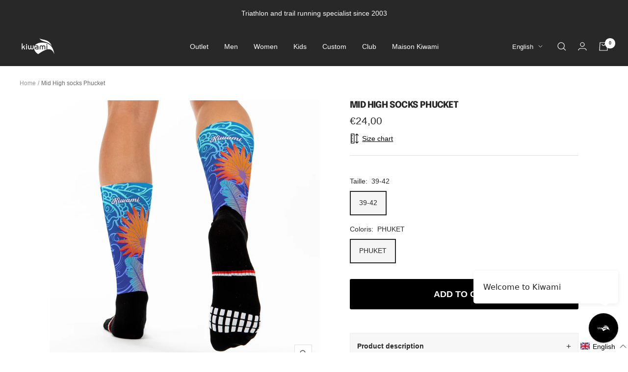

--- FILE ---
content_type: text/html; charset=utf-8
request_url: https://kiwamisports.com/en/products/chaussettes-mi-haute-originale-phuket
body_size: 113864
content:










    
    
    
    
                
    



























    
    
    
    
                
    

























    
    
    
    
                
    

























    
    
    
    
                
    

























    
    
    
    
                
    

























    
    
    
    
                
    

























    
    
    
    
                
    

























    
    
    
    
                
    

























    
    
    
    
                
    

























    
    
    
    
                
    

























    
    
    
    
                
    

























    
    
    
    
                
    

























    
    
    
    
                
    

























    
    
    
    
                
    

























    
    
    
    
                
    

























    
    
    
    
                
    

























    
    
    
    
                
    

























    
    
    
    
                
    

























    
    
    
    
                
    

























    
    
    
    
                
    

























    
    
    
    
                
    

























    
    
    
    
                
    

























    
    
    
    
                
    

























    
    
    
    
                
    

























    
    
    
    
                
    

























    
    
    
    
                
    

























    
    
    
    
                
    

























    
    
    
    
                
    

























    
    
    
    
                
    

























    
    
    
    
                
    

























    
    
    
    
                
    

























    
    
    
    
                
    

























    
    
    
    
                
    

























    
    
    
    
                
    

























    
    
    
    
                
    

























    
    
    
    
                
    

























    
    
    
    
                
    

























    
    
    
    
                
    

























    
    
    
    
                
    

























    
    
    
    
                
    

























    
    
    
    
                
    

























    
    
    
    
                
    

























    
    
    
    
                
    

























    
    
    
    
                
    

























    
    
    
    
                
    

























    
    
    
    
                
    

























    
    
    
    
                
    

























    
    
    
    
                
    

























    
    
    
    
                
    

















<!doctype html><html class="no-js" lang="en" dir="ltr">
  <head><link href="//kiwamisports.com/cdn/shop/t/18/assets/bss-hide-variant.css?v=92567607866421028771768227695" rel="stylesheet" type="text/css" media="all" />

<link href="//kiwamisports.com/cdn/shop/t/18/assets/tiny.content.min.css?v=7681" rel="stylesheet" type="text/css" media="all" />

<link href="//kiwamisports.com/cdn/shop/t/18/assets/tiny.content.min.css?v=7681" rel="stylesheet" type="text/css" media="all" /><link href="//kiwamisports.com/cdn/shop/t/18/assets/tiny.content.min.css?v=7681" rel="stylesheet" type="text/css" media="all" /><link href="//kiwamisports.com/cdn/shop/t/18/assets/tiny.content.min.css?v=7681" rel="stylesheet" type="text/css" media="all" /><link href="//kiwamisports.com/cdn/shop/t/18/assets/tiny.content.min.css?v=7681" rel="stylesheet" type="text/css" media="all" /><link href="//kiwamisports.com/cdn/shop/t/18/assets/tiny.content.min.css?v=7681" rel="stylesheet" type="text/css" media="all" /><link href="//kiwamisports.com/cdn/shop/t/18/assets/tiny.content.min.css?v=7681" rel="stylesheet" type="text/css" media="all" /><link href="//kiwamisports.com/cdn/shop/t/18/assets/tiny.content.min.css?v=7681" rel="stylesheet" type="text/css" media="all" /><link href="//kiwamisports.com/cdn/shop/t/18/assets/tiny.content.min.css?v=7681" rel="stylesheet" type="text/css" media="all" /><link href="//kiwamisports.com/cdn/shop/t/18/assets/tiny.content.min.css?v=7681" rel="stylesheet" type="text/css" media="all" /><link href="//kiwamisports.com/cdn/shop/t/18/assets/tiny.content.min.css?v=7681" rel="stylesheet" type="text/css" media="all" /><link href="//kiwamisports.com/cdn/shop/t/18/assets/tiny.content.min.css?v=7681" rel="stylesheet" type="text/css" media="all" /><link href="//kiwamisports.com/cdn/shop/t/18/assets/tiny.content.min.css?v=7681" rel="stylesheet" type="text/css" media="all" /><link href="//kiwamisports.com/cdn/shop/t/18/assets/tiny.content.min.css?v=7681" rel="stylesheet" type="text/css" media="all" /><link href="//kiwamisports.com/cdn/shop/t/18/assets/tiny.content.min.css?v=7681" rel="stylesheet" type="text/css" media="all" /><link href="//kiwamisports.com/cdn/shop/t/18/assets/tiny.content.min.css?v=7681" rel="stylesheet" type="text/css" media="all" /><link href="//kiwamisports.com/cdn/shop/t/18/assets/tiny.content.min.css?v=7681" rel="stylesheet" type="text/css" media="all" /><link href="//kiwamisports.com/cdn/shop/t/18/assets/tiny.content.min.css?v=7681" rel="stylesheet" type="text/css" media="all" /><link href="//kiwamisports.com/cdn/shop/t/18/assets/tiny.content.min.css?v=7681" rel="stylesheet" type="text/css" media="all" /><link href="//kiwamisports.com/cdn/shop/t/18/assets/tiny.content.min.css?v=7681" rel="stylesheet" type="text/css" media="all" /><link href="//kiwamisports.com/cdn/shop/t/18/assets/tiny.content.min.css?v=7681" rel="stylesheet" type="text/css" media="all" /><link href="//kiwamisports.com/cdn/shop/t/18/assets/tiny.content.min.css?v=7681" rel="stylesheet" type="text/css" media="all" /><link href="//kiwamisports.com/cdn/shop/t/18/assets/tiny.content.min.css?v=7681" rel="stylesheet" type="text/css" media="all" /><link href="//kiwamisports.com/cdn/shop/t/18/assets/tiny.content.min.css?v=7681" rel="stylesheet" type="text/css" media="all" /><link href="//kiwamisports.com/cdn/shop/t/18/assets/tiny.content.min.css?v=7681" rel="stylesheet" type="text/css" media="all" /><link href="//kiwamisports.com/cdn/shop/t/18/assets/tiny.content.min.css?v=7681" rel="stylesheet" type="text/css" media="all" /><link href="//kiwamisports.com/cdn/shop/t/18/assets/tiny.content.min.css?v=7681" rel="stylesheet" type="text/css" media="all" /><link href="//kiwamisports.com/cdn/shop/t/18/assets/tiny.content.min.css?v=7681" rel="stylesheet" type="text/css" media="all" /><link href="//kiwamisports.com/cdn/shop/t/18/assets/tiny.content.min.css?v=7681" rel="stylesheet" type="text/css" media="all" /><link href="//kiwamisports.com/cdn/shop/t/18/assets/tiny.content.min.css?v=7681" rel="stylesheet" type="text/css" media="all" /><link href="//kiwamisports.com/cdn/shop/t/18/assets/tiny.content.min.css?v=7681" rel="stylesheet" type="text/css" media="all" /><link href="//kiwamisports.com/cdn/shop/t/18/assets/tiny.content.min.css?v=7681" rel="stylesheet" type="text/css" media="all" /><link href="//kiwamisports.com/cdn/shop/t/18/assets/tiny.content.min.css?v=7681" rel="stylesheet" type="text/css" media="all" /><link href="//kiwamisports.com/cdn/shop/t/18/assets/tiny.content.min.css?v=7681" rel="stylesheet" type="text/css" media="all" /><link href="//kiwamisports.com/cdn/shop/t/18/assets/tiny.content.min.css?v=7681" rel="stylesheet" type="text/css" media="all" /><link href="//kiwamisports.com/cdn/shop/t/18/assets/tiny.content.min.css?v=7681" rel="stylesheet" type="text/css" media="all" /><link href="//kiwamisports.com/cdn/shop/t/18/assets/tiny.content.min.css?v=7681" rel="stylesheet" type="text/css" media="all" /><link href="//kiwamisports.com/cdn/shop/t/18/assets/tiny.content.min.css?v=7681" rel="stylesheet" type="text/css" media="all" /><link href="//kiwamisports.com/cdn/shop/t/18/assets/tiny.content.min.css?v=7681" rel="stylesheet" type="text/css" media="all" /><link href="//kiwamisports.com/cdn/shop/t/18/assets/tiny.content.min.css?v=7681" rel="stylesheet" type="text/css" media="all" /><link href="//kiwamisports.com/cdn/shop/t/18/assets/tiny.content.min.css?v=7681" rel="stylesheet" type="text/css" media="all" /><link href="//kiwamisports.com/cdn/shop/t/18/assets/tiny.content.min.css?v=7681" rel="stylesheet" type="text/css" media="all" /><link href="//kiwamisports.com/cdn/shop/t/18/assets/tiny.content.min.css?v=7681" rel="stylesheet" type="text/css" media="all" /><link href="//kiwamisports.com/cdn/shop/t/18/assets/tiny.content.min.css?v=7681" rel="stylesheet" type="text/css" media="all" /><link href="//kiwamisports.com/cdn/shop/t/18/assets/tiny.content.min.css?v=7681" rel="stylesheet" type="text/css" media="all" /><link href="//kiwamisports.com/cdn/shop/t/18/assets/tiny.content.min.css?v=7681" rel="stylesheet" type="text/css" media="all" /><link href="//kiwamisports.com/cdn/shop/t/18/assets/tiny.content.min.css?v=7681" rel="stylesheet" type="text/css" media="all" /><link href="//kiwamisports.com/cdn/shop/t/18/assets/tiny.content.min.css?v=7681" rel="stylesheet" type="text/css" media="all" />
 
<script>
window.KiwiSizing = window.KiwiSizing === undefined ? {} : window.KiwiSizing;
KiwiSizing.shop = "sarl-kiwami.myshopify.com";


KiwiSizing.data = {
  collections: "224917487775,635915534678,224918798495,668111864150,226401058975,225016807583,237441712287",
  tags: "Accessoires,Chaussettes,Cyclisme,Femme,Homme,Made_in_France,Running,Trail running,Triathlon",
  product: "5752749654175",
  vendor: "Kiwami",
  type: "Socks",
  title: "Mid High socks Phucket",
  images: ["\/\/kiwamisports.com\/cdn\/shop\/products\/SOKI_PHUKET_MEN_BACK.jpg?v=1608642151","\/\/kiwamisports.com\/cdn\/shop\/products\/SOKI_PHUKET_MEN_SIDE.jpg?v=1608642151","\/\/kiwamisports.com\/cdn\/shop\/products\/9544.jpg?v=1607618651"],
  options: [{"name":"Taille","position":1,"values":["35-38","39-42","43-47"]},{"name":"Coloris","position":2,"values":["PHUKET"]}],
  variants: [{"id":42558239768834,"title":"35-38 \/ PHUKET","option1":"35-38","option2":"PHUKET","option3":null,"sku":"SOCKS-PHUKET-35-38","requires_shipping":true,"taxable":true,"featured_image":null,"available":false,"name":"Mid High socks Phucket - 35-38 \/ PHUKET","public_title":"35-38 \/ PHUKET","options":["35-38","PHUKET"],"price":2400,"weight":60,"compare_at_price":null,"inventory_management":"shopify","barcode":"","requires_selling_plan":false,"selling_plan_allocations":[]},{"id":36600977621151,"title":"39-42 \/ PHUKET","option1":"39-42","option2":"PHUKET","option3":null,"sku":"SOCKS-PHUKET-39-42","requires_shipping":true,"taxable":true,"featured_image":null,"available":true,"name":"Mid High socks Phucket - 39-42 \/ PHUKET","public_title":"39-42 \/ PHUKET","options":["39-42","PHUKET"],"price":2400,"weight":60,"compare_at_price":null,"inventory_management":null,"barcode":"","requires_selling_plan":false,"selling_plan_allocations":[]},{"id":36600977588383,"title":"43-47 \/ PHUKET","option1":"43-47","option2":"PHUKET","option3":null,"sku":"SOCKS-PHUKET-43-47","requires_shipping":true,"taxable":true,"featured_image":null,"available":false,"name":"Mid High socks Phucket - 43-47 \/ PHUKET","public_title":"43-47 \/ PHUKET","options":["43-47","PHUKET"],"price":2400,"weight":60,"compare_at_price":null,"inventory_management":"shopify","barcode":"","requires_selling_plan":false,"selling_plan_allocations":[]}],
};

</script>


    <!-- Global site tag (gtag.js) - Google Analytics -->
<script async src="https://www.googletagmanager.com/gtag/js?id=G-L06YNJX72G"></script>
<script>
  window.dataLayer = window.dataLayer || [];
  function gtag(){dataLayer.push(arguments);}
  gtag('js', new Date());

  gtag('config', 'G-L06YNJX72G');
</script>
  <script id="optinly_script" async="true" data-app_id='c946a349-94a4-415a-a35f-b525033d3e9e'   src='https://cdn.optinly.net/v1/optinly.js' type='text/javascript'> </script>
    <meta charset="utf-8">
    <meta name="viewport" content="width=device-width, initial-scale=1.0, height=device-height, minimum-scale=1.0, maximum-scale=1.0">
    <meta name="theme-color" content="#282828">

    <title>Mid High socks Phucket | Kiwami sports</title><meta name="description" content="Unique, to the tip of your toes ! Phucket socks. With an 18 cm leg height, this sock is ideal for both running and cycling. Kiwami uses knitted elastic fibers offering great support and comfort."><link rel="canonical" href="https://kiwamisports.com/en/products/chaussettes-mi-haute-originale-phuket"><link rel="shortcut icon" href="//kiwamisports.com/cdn/shop/files/favicon_96x96.png?v=1614321025" type="image/png"><link rel="preconnect" href="https://cdn.shopify.com">
    <link rel="dns-prefetch" href="https://productreviews.shopifycdn.com">
    <link rel="dns-prefetch" href="https://www.google-analytics.com"><link rel="preconnect" href="https://fonts.shopifycdn.com" crossorigin><link rel="preload" as="style" href="//kiwamisports.com/cdn/shop/t/18/assets/theme.css?v=64241347771280843681740569570">
    <link rel="preload" as="script" href="//kiwamisports.com/cdn/shop/t/18/assets/vendor.js?v=31715688253868339281676363956">
    <link rel="preload" as="script" href="//kiwamisports.com/cdn/shop/t/18/assets/theme.js?v=146895200663343929551758790977"><link rel="preload" as="fetch" href="/en/products/chaussettes-mi-haute-originale-phuket.js" crossorigin>
      <link rel="preload" as="image" imagesizes="(max-width: 999px) calc(100vw - 48px), 640px" imagesrcset="//kiwamisports.com/cdn/shop/products/SOKI_PHUKET_MEN_BACK_400x.jpg?v=1608642151 400w, //kiwamisports.com/cdn/shop/products/SOKI_PHUKET_MEN_BACK_500x.jpg?v=1608642151 500w, //kiwamisports.com/cdn/shop/products/SOKI_PHUKET_MEN_BACK_600x.jpg?v=1608642151 600w, //kiwamisports.com/cdn/shop/products/SOKI_PHUKET_MEN_BACK_700x.jpg?v=1608642151 700w, //kiwamisports.com/cdn/shop/products/SOKI_PHUKET_MEN_BACK_800x.jpg?v=1608642151 800w, //kiwamisports.com/cdn/shop/products/SOKI_PHUKET_MEN_BACK_900x.jpg?v=1608642151 900w, //kiwamisports.com/cdn/shop/products/SOKI_PHUKET_MEN_BACK_1000x.jpg?v=1608642151 1000w, //kiwamisports.com/cdn/shop/products/SOKI_PHUKET_MEN_BACK_1100x.jpg?v=1608642151 1100w, //kiwamisports.com/cdn/shop/products/SOKI_PHUKET_MEN_BACK_1200x.jpg?v=1608642151 1200w, //kiwamisports.com/cdn/shop/products/SOKI_PHUKET_MEN_BACK_1250x.jpg?v=1608642151 1250w
"><link rel="preload" as="script" href="//kiwamisports.com/cdn/shop/t/18/assets/flickity.js?v=176646718982628074891676363956"><meta property="og:type" content="product">
  <meta property="og:title" content="Mid High socks Phucket">
  <meta property="product:price:amount" content="24,00">
  <meta property="product:price:currency" content="EUR"><meta property="og:image" content="http://kiwamisports.com/cdn/shop/products/SOKI_PHUKET_MEN_BACK.jpg?v=1608642151">
  <meta property="og:image:secure_url" content="https://kiwamisports.com/cdn/shop/products/SOKI_PHUKET_MEN_BACK.jpg?v=1608642151">
  <meta property="og:image:width" content="1250">
  <meta property="og:image:height" content="1250"><meta property="og:description" content="Unique, to the tip of your toes ! Phucket socks. With an 18 cm leg height, this sock is ideal for both running and cycling. Kiwami uses knitted elastic fibers offering great support and comfort."><meta property="og:url" content="https://kiwamisports.com/en/products/chaussettes-mi-haute-originale-phuket">
<meta property="og:site_name" content="Kiwami"><meta name="twitter:card" content="summary"><meta name="twitter:title" content="Mid High socks Phucket">
  <meta name="twitter:description" content="Unique, to the tip of your toes ! Phucket With an 18 cm leg height, this sock is ideal for both running and cycling. Kiwami uses knitted elastic fibers offering great support and comfort. Composition : 50% Polyamide, 39% Polyester, 11% Elastane Made in France&amp;nbsp;&amp;nbsp;&amp;nbsp;&amp;nbsp;&amp;nbsp;&amp;nbsp;&amp;nbsp; This ultra light and technical sock features forefoot shock absorption pads and temperature control material for optimal comfort in both hot and cold conditions. The sock&#39;s fibers have anti-bacterial, perspiration and odour control qualities. MID-HIGH SOCKSFor optimal support of the ankle. The 18 cm leg height protects the ankle, achilles and calf muscles against friction associated with running and cycling SUBLIMATED DESIGNSet yourself appart with our latest colorful and original desgns. In running or cycling, dare for a&amp;nbsp;mis-matched look&amp;nbsp;and a unique style ! K-Sock FibersThe stretch fibers protect your foot while providing comfort on the"><meta name="twitter:image" content="https://kiwamisports.com/cdn/shop/products/SOKI_PHUKET_MEN_BACK_1200x1200_crop_center.jpg?v=1608642151">
  <meta name="twitter:image:alt" content="chaussettes_sports_running_cycling_fabriqué_en_france_kiwami_sports">
    
  <script type="application/ld+json">
  {
    "@context": "https://schema.org",
    "@type": "Product",
    "productID": 5752749654175,
    "offers": [{
          "@type": "Offer",
          "name": "35-38 \/ PHUKET",
          "availability":"https://schema.org/OutOfStock",
          "price": 24.0,
          "priceCurrency": "EUR",
          "priceValidUntil": "2026-02-12","sku": "SOCKS-PHUKET-35-38","hasMerchantReturnPolicy": {
              "merchantReturnLink": "https:\/\/kiwamisports.com\/en\/policies\/refund-policy"
            },"shippingDetails": {
              "shippingSettingsLink": "https:\/\/kiwamisports.com\/en\/policies\/shipping-policy"
            },"url": "https://kiwamisports.com/en/products/chaussettes-mi-haute-originale-phuket?variant=42558239768834"
        },
{
          "@type": "Offer",
          "name": "39-42 \/ PHUKET",
          "availability":"https://schema.org/InStock",
          "price": 24.0,
          "priceCurrency": "EUR",
          "priceValidUntil": "2026-02-12","sku": "SOCKS-PHUKET-39-42","hasMerchantReturnPolicy": {
              "merchantReturnLink": "https:\/\/kiwamisports.com\/en\/policies\/refund-policy"
            },"shippingDetails": {
              "shippingSettingsLink": "https:\/\/kiwamisports.com\/en\/policies\/shipping-policy"
            },"url": "https://kiwamisports.com/en/products/chaussettes-mi-haute-originale-phuket?variant=36600977621151"
        },
{
          "@type": "Offer",
          "name": "43-47 \/ PHUKET",
          "availability":"https://schema.org/OutOfStock",
          "price": 24.0,
          "priceCurrency": "EUR",
          "priceValidUntil": "2026-02-12","sku": "SOCKS-PHUKET-43-47","hasMerchantReturnPolicy": {
              "merchantReturnLink": "https:\/\/kiwamisports.com\/en\/policies\/refund-policy"
            },"shippingDetails": {
              "shippingSettingsLink": "https:\/\/kiwamisports.com\/en\/policies\/shipping-policy"
            },"url": "https://kiwamisports.com/en/products/chaussettes-mi-haute-originale-phuket?variant=36600977588383"
        }
],"aggregateRating": {
        "@type": "AggregateRating",
        "ratingValue": "5.0",
        "reviewCount": "4",
        "worstRating": "1.0",
        "bestRating": "5.0"
      },"brand": {
      "@type": "Brand",
      "name": "Kiwami"
    },
    "name": "Mid High socks Phucket",
    "description": "Unique, to the tip of your toes ! Phucket\nWith an 18 cm leg height, this sock is ideal for both running and cycling. Kiwami uses knitted elastic fibers offering great support and comfort.\nComposition : 50% Polyamide, 39% Polyester, 11% Elastane\nMade in France\u0026nbsp;\u0026nbsp;\u0026nbsp;\u0026nbsp;\u0026nbsp;\u0026nbsp;\u0026nbsp;\nThis ultra light and technical sock features forefoot shock absorption pads and temperature control material for optimal comfort in both hot and cold conditions.\nThe sock's fibers have anti-bacterial, perspiration and odour control qualities.\nMID-HIGH SOCKSFor optimal support of the ankle. The 18 cm leg height protects the ankle, achilles and calf muscles against friction associated with running and cycling\nSUBLIMATED DESIGNSet yourself appart with our latest colorful and original desgns. In running or cycling, dare for a\u0026nbsp;mis-matched look\u0026nbsp;and a unique style !\nK-Sock FibersThe stretch fibers protect your foot while providing comfort on the heel and the arch.\nThe Coolmax® fiber wicks away perspiration and keeps your feet dry.",
    "category": "Socks",
    "url": "https://kiwamisports.com/en/products/chaussettes-mi-haute-originale-phuket",
    "sku": "SOCKS-PHUKET-39-42","image": {
      "@type": "ImageObject",
      "url": "https://kiwamisports.com/cdn/shop/products/SOKI_PHUKET_MEN_BACK.jpg?v=1608642151&width=1024",
      "image": "https://kiwamisports.com/cdn/shop/products/SOKI_PHUKET_MEN_BACK.jpg?v=1608642151&width=1024",
      "name": "chaussettes_sports_running_cycling_fabriqué_en_france_kiwami_sports",
      "width": "1024",
      "height": "1024"
    }
  }
  </script>



  <script type="application/ld+json">
  {
    "@context": "https://schema.org",
    "@type": "BreadcrumbList",
  "itemListElement": [{
      "@type": "ListItem",
      "position": 1,
      "name": "Translation missing: en.general.home",
      "item": "https://kiwamisports.com"
    },{
          "@type": "ListItem",
          "position": 2,
          "name": "Mid High socks Phucket",
          "item": "https://kiwamisports.com/en/products/chaussettes-mi-haute-originale-phuket"
        }]
  }
  </script>


    <link rel="preload" href="//kiwamisports.com/cdn/fonts/epilogue/epilogue_n8.fce680a466ed4f23f54385c46aa2c014c51d421a.woff2" as="font" type="font/woff2" crossorigin><style>
  /* Typography (heading) */
  @font-face {
  font-family: Epilogue;
  font-weight: 800;
  font-style: normal;
  font-display: swap;
  src: url("//kiwamisports.com/cdn/fonts/epilogue/epilogue_n8.fce680a466ed4f23f54385c46aa2c014c51d421a.woff2") format("woff2"),
       url("//kiwamisports.com/cdn/fonts/epilogue/epilogue_n8.2961970d19583d06f062e98ceb588027397f5810.woff") format("woff");
}

@font-face {
  font-family: Epilogue;
  font-weight: 800;
  font-style: italic;
  font-display: swap;
  src: url("//kiwamisports.com/cdn/fonts/epilogue/epilogue_i8.ff761dcfbf0a5437130c88f1b2679b905f7ed608.woff2") format("woff2"),
       url("//kiwamisports.com/cdn/fonts/epilogue/epilogue_i8.e7ca0c6d6c4d73469c08f9b99e243b2e63239caf.woff") format("woff");
}

/* Typography (body) */
  



:root {--heading-color: 40, 40, 40;
    --text-color: 40, 40, 40;
    --background: 255, 255, 255;
    --secondary-background: 245, 245, 245;
    --border-color: 223, 223, 223;
    --border-color-darker: 169, 169, 169;
    --success-color: 46, 158, 123;
    --success-background: 213, 236, 229;
    --error-color: 222, 42, 42;
    --error-background: 253, 240, 240;
    --primary-button-background: 0, 0, 0;
    --primary-button-text-color: 255, 255, 255;
    --secondary-button-background: 0, 0, 0;
    --secondary-button-text-color: 255, 255, 255;
    --product-star-rating: 246, 164, 41;
    --product-on-sale-accent: 222, 42, 42;
    --product-sold-out-accent: 111, 113, 155;
    --product-custom-label-background: 64, 93, 230;
    --product-custom-label-text-color: 255, 255, 255;
    --product-custom-label-2-background: 222, 42, 42;
    --product-custom-label-2-text-color: 255, 255, 255;
    --product-low-stock-text-color: 222, 42, 42;
    --product-in-stock-text-color: 46, 158, 123;
    --loading-bar-background: 40, 40, 40;

    /* We duplicate some "base" colors as root colors, which is useful to use on drawer elements or popover without. Those should not be overridden to avoid issues */
    --root-heading-color: 40, 40, 40;
    --root-text-color: 40, 40, 40;
    --root-background: 255, 255, 255;
    --root-border-color: 223, 223, 223;
    --root-primary-button-background: 0, 0, 0;
    --root-primary-button-text-color: 255, 255, 255;

    --base-font-size: 14px;
    --heading-font-family: Epilogue, sans-serif;
    --heading-font-weight: 800;
    --heading-font-style: normal;
    --heading-text-transform: uppercase;
    --text-font-family: Helvetica, Arial, sans-serif;
    --text-font-weight: 400;
    --text-font-style: normal;
    --text-font-bold-weight: 700;

    /* Typography (font size) */
    --heading-xxsmall-font-size: 10px;
    --heading-xsmall-font-size: 10px;
    --heading-small-font-size: 11px;
    --heading-large-font-size: 32px;
    --heading-h1-font-size: 32px;
    --heading-h2-font-size: 28px;
    --heading-h3-font-size: 26px;
    --heading-h4-font-size: 22px;
    --heading-h5-font-size: 18px;
    --heading-h6-font-size: 16px;

    /* Control the look and feel of the theme by changing radius of various elements */
    --button-border-radius: 0px;
    --block-border-radius: 0px;
    --block-border-radius-reduced: 0px;
    --color-swatch-border-radius: 100%;

    /* Button size */
    --button-height: 48px;
    --button-small-height: 40px;

    /* Form related */
    --form-input-field-height: 48px;
    --form-input-gap: 16px;
    --form-submit-margin: 24px;

    /* Product listing related variables */
    --product-list-block-spacing: 32px;

    /* Video related */
    --play-button-background: 255, 255, 255;
    --play-button-arrow: 40, 40, 40;

    /* RTL support */
    --transform-logical-flip: 1;
    --transform-origin-start: left;
    --transform-origin-end: right;

    /* Other */
    --zoom-cursor-svg-url: url(//kiwamisports.com/cdn/shop/t/18/assets/zoom-cursor.svg?v=37512952589477770171676363956);
    --arrow-right-svg-url: url(//kiwamisports.com/cdn/shop/t/18/assets/arrow-right.svg?v=144367008792694446971676363956);
    --arrow-left-svg-url: url(//kiwamisports.com/cdn/shop/t/18/assets/arrow-left.svg?v=71618988802776696341676363956);

    /* Some useful variables that we can reuse in our CSS. Some explanation are needed for some of them:
       - container-max-width-minus-gutters: represents the container max width without the edge gutters
       - container-outer-width: considering the screen width, represent all the space outside the container
       - container-outer-margin: same as container-outer-width but get set to 0 inside a container
       - container-inner-width: the effective space inside the container (minus gutters)
       - grid-column-width: represents the width of a single column of the grid
       - vertical-breather: this is a variable that defines the global "spacing" between sections, and inside the section
                            to create some "breath" and minimum spacing
     */
    --container-max-width: 1600px;
    --container-gutter: 24px;
    --container-max-width-minus-gutters: calc(var(--container-max-width) - (var(--container-gutter)) * 2);
    --container-outer-width: max(calc((100vw - var(--container-max-width-minus-gutters)) / 2), var(--container-gutter));
    --container-outer-margin: var(--container-outer-width);
    --container-inner-width: calc(100vw - var(--container-outer-width) * 2);

    --grid-column-count: 10;
    --grid-gap: 24px;
    --grid-column-width: calc((100vw - var(--container-outer-width) * 2 - var(--grid-gap) * (var(--grid-column-count) - 1)) / var(--grid-column-count));

    --vertical-breather: 48px;
    --vertical-breather-tight: 48px;

    /* Shopify related variables */
    --payment-terms-background-color: #ffffff;
  }

  @media screen and (min-width: 741px) {
    :root {
      --container-gutter: 40px;
      --grid-column-count: 20;
      --vertical-breather: 64px;
      --vertical-breather-tight: 64px;

      /* Typography (font size) */
      --heading-xsmall-font-size: 11px;
      --heading-small-font-size: 12px;
      --heading-large-font-size: 48px;
      --heading-h1-font-size: 48px;
      --heading-h2-font-size: 36px;
      --heading-h3-font-size: 30px;
      --heading-h4-font-size: 22px;
      --heading-h5-font-size: 18px;
      --heading-h6-font-size: 16px;

      /* Form related */
      --form-input-field-height: 52px;
      --form-submit-margin: 32px;

      /* Button size */
      --button-height: 52px;
      --button-small-height: 44px;
    }
  }

  @media screen and (min-width: 1200px) {
    :root {
      --vertical-breather: 80px;
      --vertical-breather-tight: 64px;
      --product-list-block-spacing: 48px;

      /* Typography */
      --heading-large-font-size: 58px;
      --heading-h1-font-size: 50px;
      --heading-h2-font-size: 44px;
      --heading-h3-font-size: 32px;
      --heading-h4-font-size: 26px;
      --heading-h5-font-size: 22px;
      --heading-h6-font-size: 16px;
    }
  }

  @media screen and (min-width: 1600px) {
    :root {
      --vertical-breather: 90px;
      --vertical-breather-tight: 64px;
    }
  }
</style>
    <script>
  // This allows to expose several variables to the global scope, to be used in scripts
  window.themeVariables = {
    settings: {
      direction: "ltr",
      pageType: "product",
      cartCount: 0,
      moneyFormat: "€{{amount_with_comma_separator}}",
      moneyWithCurrencyFormat: "€{{amount_with_comma_separator}} EUR",
      showVendor: false,
      discountMode: "percentage",
      currencyCodeEnabled: false,
      searchMode: "product,article,page,collection",
      searchUnavailableProducts: "hide",
      cartType: "message",
      cartCurrency: "EUR",
      mobileZoomFactor: 2.5
    },

    routes: {
      host: "kiwamisports.com",
      rootUrl: "\/en",
      rootUrlWithoutSlash: "\/en",
      cartUrl: "\/en\/cart",
      cartAddUrl: "\/en\/cart\/add",
      cartChangeUrl: "\/en\/cart\/change",
      searchUrl: "\/en\/search",
      predictiveSearchUrl: "\/en\/search\/suggest",
      productRecommendationsUrl: "\/en\/recommendations\/products"
    },

    strings: {
      accessibilityDelete: "Delete",
      accessibilityClose: "Close",
      collectionSoldOut: "Sold out",
      collectionDiscount: "Save @savings@",
      productSalePrice: "Sale price",
      productRegularPrice: "Regular price",
      productFormUnavailable: "Unavailable",
      productFormSoldOut: "Sold out",
      productFormPreOrder: "Pre-order",
      productFormAddToCart: "Add to cart",
      searchNoResults: "No results could be found.",
      searchNewSearch: "New search",
      searchProducts: "Products",
      searchArticles: "Journal",
      searchPages: "Pages",
      searchCollections: "Collections",
      cartViewCart: "View cart",
      cartItemAdded: "Item added to your cart!",
      cartItemAddedShort: "Added to your cart!",
      cartAddOrderNote: "Add order note",
      cartEditOrderNote: "Edit order note",
      shippingEstimatorNoResults: "Sorry, we do not ship to your address.",
      shippingEstimatorOneResult: "There is one shipping rate for your address:",
      shippingEstimatorMultipleResults: "There are several shipping rates for your address:",
      shippingEstimatorError: "One or more error occurred while retrieving shipping rates:"
    },

    libs: {
      flickity: "\/\/kiwamisports.com\/cdn\/shop\/t\/18\/assets\/flickity.js?v=176646718982628074891676363956",
      photoswipe: "\/\/kiwamisports.com\/cdn\/shop\/t\/18\/assets\/photoswipe.js?v=132268647426145925301676363956",
      qrCode: "\/\/kiwamisports.com\/cdn\/shopifycloud\/storefront\/assets\/themes_support\/vendor\/qrcode-3f2b403b.js"
    },

    breakpoints: {
      phone: 'screen and (max-width: 740px)',
      tablet: 'screen and (min-width: 741px) and (max-width: 999px)',
      tabletAndUp: 'screen and (min-width: 741px)',
      pocket: 'screen and (max-width: 999px)',
      lap: 'screen and (min-width: 1000px) and (max-width: 1199px)',
      lapAndUp: 'screen and (min-width: 1000px)',
      desktop: 'screen and (min-width: 1200px)',
      wide: 'screen and (min-width: 1400px)'
    }
  };

  window.addEventListener('pageshow', async () => {
    const cartContent = await (await fetch(`${window.themeVariables.routes.cartUrl}.js`, {cache: 'reload'})).json();
    document.documentElement.dispatchEvent(new CustomEvent('cart:refresh', {detail: {cart: cartContent}}));
  });

  if ('noModule' in HTMLScriptElement.prototype) {
    // Old browsers (like IE) that does not support module will be considered as if not executing JS at all
    document.documentElement.className = document.documentElement.className.replace('no-js', 'js');

    requestAnimationFrame(() => {
      const viewportHeight = (window.visualViewport ? window.visualViewport.height : document.documentElement.clientHeight);
      document.documentElement.style.setProperty('--window-height',viewportHeight + 'px');
    });
  }// We save the product ID in local storage to be eventually used for recently viewed section
    try {
      const items = JSON.parse(localStorage.getItem('theme:recently-viewed-products') || '[]');

      // We check if the current product already exists, and if it does not, we add it at the start
      if (!items.includes(5752749654175)) {
        items.unshift(5752749654175);
      }

      localStorage.setItem('theme:recently-viewed-products', JSON.stringify(items.slice(0, 20)));
    } catch (e) {
      // Safari in private mode does not allow setting item, we silently fail
    }</script>

    <link rel="stylesheet" href="//kiwamisports.com/cdn/shop/t/18/assets/theme.css?v=64241347771280843681740569570">

    <script src="//kiwamisports.com/cdn/shop/t/18/assets/vendor.js?v=31715688253868339281676363956" defer></script>
    <script src="//kiwamisports.com/cdn/shop/t/18/assets/theme.js?v=146895200663343929551758790977" defer></script>
    <script src="//kiwamisports.com/cdn/shop/t/18/assets/custom.js?v=39771079253808496681676363956" defer></script>

    <script>window.performance && window.performance.mark && window.performance.mark('shopify.content_for_header.start');</script><meta name="google-site-verification" content="6U9i38aKlSwZLRO0bu-9Oi8AcO0e1hmntS2mkL-jEPs">
<meta id="shopify-digital-wallet" name="shopify-digital-wallet" content="/49223401631/digital_wallets/dialog">
<meta name="shopify-checkout-api-token" content="f976a68d835fd4c15d32af3494a76f63">
<meta id="in-context-paypal-metadata" data-shop-id="49223401631" data-venmo-supported="false" data-environment="production" data-locale="en_US" data-paypal-v4="true" data-currency="EUR">
<link rel="alternate" hreflang="x-default" href="https://kiwamisports.com/products/chaussettes-mi-haute-originale-phuket">
<link rel="alternate" hreflang="fr" href="https://kiwamisports.com/products/chaussettes-mi-haute-originale-phuket">
<link rel="alternate" hreflang="de" href="https://kiwamisports.com/de/products/chaussettes-mi-haute-originale-phuket">
<link rel="alternate" hreflang="en" href="https://kiwamisports.com/en/products/chaussettes-mi-haute-originale-phuket">
<link rel="alternate" hreflang="fr-DE" href="https://kiwamisports.com/fr-de/products/chaussettes-mi-haute-originale-phuket">
<link rel="alternate" type="application/json+oembed" href="https://kiwamisports.com/en/products/chaussettes-mi-haute-originale-phuket.oembed">
<script async="async" src="/checkouts/internal/preloads.js?locale=en-FR"></script>
<script id="shopify-features" type="application/json">{"accessToken":"f976a68d835fd4c15d32af3494a76f63","betas":["rich-media-storefront-analytics"],"domain":"kiwamisports.com","predictiveSearch":true,"shopId":49223401631,"locale":"en"}</script>
<script>var Shopify = Shopify || {};
Shopify.shop = "sarl-kiwami.myshopify.com";
Shopify.locale = "en";
Shopify.currency = {"active":"EUR","rate":"1.0"};
Shopify.country = "FR";
Shopify.theme = {"name":"Kiwami sports avant product colors","id":136532230402,"schema_name":"Focal","schema_version":"9.0.0","theme_store_id":714,"role":"main"};
Shopify.theme.handle = "null";
Shopify.theme.style = {"id":null,"handle":null};
Shopify.cdnHost = "kiwamisports.com/cdn";
Shopify.routes = Shopify.routes || {};
Shopify.routes.root = "/en/";</script>
<script type="module">!function(o){(o.Shopify=o.Shopify||{}).modules=!0}(window);</script>
<script>!function(o){function n(){var o=[];function n(){o.push(Array.prototype.slice.apply(arguments))}return n.q=o,n}var t=o.Shopify=o.Shopify||{};t.loadFeatures=n(),t.autoloadFeatures=n()}(window);</script>
<script id="shop-js-analytics" type="application/json">{"pageType":"product"}</script>
<script defer="defer" async type="module" src="//kiwamisports.com/cdn/shopifycloud/shop-js/modules/v2/client.init-shop-cart-sync_BN7fPSNr.en.esm.js"></script>
<script defer="defer" async type="module" src="//kiwamisports.com/cdn/shopifycloud/shop-js/modules/v2/chunk.common_Cbph3Kss.esm.js"></script>
<script defer="defer" async type="module" src="//kiwamisports.com/cdn/shopifycloud/shop-js/modules/v2/chunk.modal_DKumMAJ1.esm.js"></script>
<script type="module">
  await import("//kiwamisports.com/cdn/shopifycloud/shop-js/modules/v2/client.init-shop-cart-sync_BN7fPSNr.en.esm.js");
await import("//kiwamisports.com/cdn/shopifycloud/shop-js/modules/v2/chunk.common_Cbph3Kss.esm.js");
await import("//kiwamisports.com/cdn/shopifycloud/shop-js/modules/v2/chunk.modal_DKumMAJ1.esm.js");

  window.Shopify.SignInWithShop?.initShopCartSync?.({"fedCMEnabled":true,"windoidEnabled":true});

</script>
<script>(function() {
  var isLoaded = false;
  function asyncLoad() {
    if (isLoaded) return;
    isLoaded = true;
    var urls = ["https:\/\/app.kiwisizing.com\/web\/js\/dist\/kiwiSizing\/plugin\/SizingPlugin.prod.js?v=331\u0026shop=sarl-kiwami.myshopify.com","https:\/\/app-api.vidjet.io\/80cf6450-b76a-40cc-a647-d4705a4876c4\/shopify\/scripttag?v=1670324192071\u0026shop=sarl-kiwami.myshopify.com","https:\/\/cdnv2.mycustomizer.com\/s-scripts\/front.js.gz?shop=sarl-kiwami.myshopify.com","https:\/\/d1564fddzjmdj5.cloudfront.net\/initializercolissimo.js?app_name=happycolissimo\u0026cloud=d1564fddzjmdj5.cloudfront.net\u0026shop=sarl-kiwami.myshopify.com","https:\/\/portal.zakeke.com\/Scripts\/integration\/shopify\/product.js?shop=sarl-kiwami.myshopify.com","https:\/\/node1.itoris.com\/dpo\/storefront\/include.js?shop=sarl-kiwami.myshopify.com"];
    for (var i = 0; i < urls.length; i++) {
      var s = document.createElement('script');
      s.type = 'text/javascript';
      s.async = true;
      s.src = urls[i];
      var x = document.getElementsByTagName('script')[0];
      x.parentNode.insertBefore(s, x);
    }
  };
  if(window.attachEvent) {
    window.attachEvent('onload', asyncLoad);
  } else {
    window.addEventListener('load', asyncLoad, false);
  }
})();</script>
<script id="__st">var __st={"a":49223401631,"offset":3600,"reqid":"b7ac7594-b271-4bb1-bae1-b2c953ddb59e-1770011751","pageurl":"kiwamisports.com\/en\/products\/chaussettes-mi-haute-originale-phuket","u":"9c1194be802f","p":"product","rtyp":"product","rid":5752749654175};</script>
<script>window.ShopifyPaypalV4VisibilityTracking = true;</script>
<script id="captcha-bootstrap">!function(){'use strict';const t='contact',e='account',n='new_comment',o=[[t,t],['blogs',n],['comments',n],[t,'customer']],c=[[e,'customer_login'],[e,'guest_login'],[e,'recover_customer_password'],[e,'create_customer']],r=t=>t.map((([t,e])=>`form[action*='/${t}']:not([data-nocaptcha='true']) input[name='form_type'][value='${e}']`)).join(','),a=t=>()=>t?[...document.querySelectorAll(t)].map((t=>t.form)):[];function s(){const t=[...o],e=r(t);return a(e)}const i='password',u='form_key',d=['recaptcha-v3-token','g-recaptcha-response','h-captcha-response',i],f=()=>{try{return window.sessionStorage}catch{return}},m='__shopify_v',_=t=>t.elements[u];function p(t,e,n=!1){try{const o=window.sessionStorage,c=JSON.parse(o.getItem(e)),{data:r}=function(t){const{data:e,action:n}=t;return t[m]||n?{data:e,action:n}:{data:t,action:n}}(c);for(const[e,n]of Object.entries(r))t.elements[e]&&(t.elements[e].value=n);n&&o.removeItem(e)}catch(o){console.error('form repopulation failed',{error:o})}}const l='form_type',E='cptcha';function T(t){t.dataset[E]=!0}const w=window,h=w.document,L='Shopify',v='ce_forms',y='captcha';let A=!1;((t,e)=>{const n=(g='f06e6c50-85a8-45c8-87d0-21a2b65856fe',I='https://cdn.shopify.com/shopifycloud/storefront-forms-hcaptcha/ce_storefront_forms_captcha_hcaptcha.v1.5.2.iife.js',D={infoText:'Protected by hCaptcha',privacyText:'Privacy',termsText:'Terms'},(t,e,n)=>{const o=w[L][v],c=o.bindForm;if(c)return c(t,g,e,D).then(n);var r;o.q.push([[t,g,e,D],n]),r=I,A||(h.body.append(Object.assign(h.createElement('script'),{id:'captcha-provider',async:!0,src:r})),A=!0)});var g,I,D;w[L]=w[L]||{},w[L][v]=w[L][v]||{},w[L][v].q=[],w[L][y]=w[L][y]||{},w[L][y].protect=function(t,e){n(t,void 0,e),T(t)},Object.freeze(w[L][y]),function(t,e,n,w,h,L){const[v,y,A,g]=function(t,e,n){const i=e?o:[],u=t?c:[],d=[...i,...u],f=r(d),m=r(i),_=r(d.filter((([t,e])=>n.includes(e))));return[a(f),a(m),a(_),s()]}(w,h,L),I=t=>{const e=t.target;return e instanceof HTMLFormElement?e:e&&e.form},D=t=>v().includes(t);t.addEventListener('submit',(t=>{const e=I(t);if(!e)return;const n=D(e)&&!e.dataset.hcaptchaBound&&!e.dataset.recaptchaBound,o=_(e),c=g().includes(e)&&(!o||!o.value);(n||c)&&t.preventDefault(),c&&!n&&(function(t){try{if(!f())return;!function(t){const e=f();if(!e)return;const n=_(t);if(!n)return;const o=n.value;o&&e.removeItem(o)}(t);const e=Array.from(Array(32),(()=>Math.random().toString(36)[2])).join('');!function(t,e){_(t)||t.append(Object.assign(document.createElement('input'),{type:'hidden',name:u})),t.elements[u].value=e}(t,e),function(t,e){const n=f();if(!n)return;const o=[...t.querySelectorAll(`input[type='${i}']`)].map((({name:t})=>t)),c=[...d,...o],r={};for(const[a,s]of new FormData(t).entries())c.includes(a)||(r[a]=s);n.setItem(e,JSON.stringify({[m]:1,action:t.action,data:r}))}(t,e)}catch(e){console.error('failed to persist form',e)}}(e),e.submit())}));const S=(t,e)=>{t&&!t.dataset[E]&&(n(t,e.some((e=>e===t))),T(t))};for(const o of['focusin','change'])t.addEventListener(o,(t=>{const e=I(t);D(e)&&S(e,y())}));const B=e.get('form_key'),M=e.get(l),P=B&&M;t.addEventListener('DOMContentLoaded',(()=>{const t=y();if(P)for(const e of t)e.elements[l].value===M&&p(e,B);[...new Set([...A(),...v().filter((t=>'true'===t.dataset.shopifyCaptcha))])].forEach((e=>S(e,t)))}))}(h,new URLSearchParams(w.location.search),n,t,e,['guest_login'])})(!0,!0)}();</script>
<script integrity="sha256-4kQ18oKyAcykRKYeNunJcIwy7WH5gtpwJnB7kiuLZ1E=" data-source-attribution="shopify.loadfeatures" defer="defer" src="//kiwamisports.com/cdn/shopifycloud/storefront/assets/storefront/load_feature-a0a9edcb.js" crossorigin="anonymous"></script>
<script data-source-attribution="shopify.dynamic_checkout.dynamic.init">var Shopify=Shopify||{};Shopify.PaymentButton=Shopify.PaymentButton||{isStorefrontPortableWallets:!0,init:function(){window.Shopify.PaymentButton.init=function(){};var t=document.createElement("script");t.src="https://kiwamisports.com/cdn/shopifycloud/portable-wallets/latest/portable-wallets.en.js",t.type="module",document.head.appendChild(t)}};
</script>
<script data-source-attribution="shopify.dynamic_checkout.buyer_consent">
  function portableWalletsHideBuyerConsent(e){var t=document.getElementById("shopify-buyer-consent"),n=document.getElementById("shopify-subscription-policy-button");t&&n&&(t.classList.add("hidden"),t.setAttribute("aria-hidden","true"),n.removeEventListener("click",e))}function portableWalletsShowBuyerConsent(e){var t=document.getElementById("shopify-buyer-consent"),n=document.getElementById("shopify-subscription-policy-button");t&&n&&(t.classList.remove("hidden"),t.removeAttribute("aria-hidden"),n.addEventListener("click",e))}window.Shopify?.PaymentButton&&(window.Shopify.PaymentButton.hideBuyerConsent=portableWalletsHideBuyerConsent,window.Shopify.PaymentButton.showBuyerConsent=portableWalletsShowBuyerConsent);
</script>
<script data-source-attribution="shopify.dynamic_checkout.cart.bootstrap">document.addEventListener("DOMContentLoaded",(function(){function t(){return document.querySelector("shopify-accelerated-checkout-cart, shopify-accelerated-checkout")}if(t())Shopify.PaymentButton.init();else{new MutationObserver((function(e,n){t()&&(Shopify.PaymentButton.init(),n.disconnect())})).observe(document.body,{childList:!0,subtree:!0})}}));
</script>
<script id='scb4127' type='text/javascript' async='' src='https://kiwamisports.com/cdn/shopifycloud/privacy-banner/storefront-banner.js'></script><link id="shopify-accelerated-checkout-styles" rel="stylesheet" media="screen" href="https://kiwamisports.com/cdn/shopifycloud/portable-wallets/latest/accelerated-checkout-backwards-compat.css" crossorigin="anonymous">
<style id="shopify-accelerated-checkout-cart">
        #shopify-buyer-consent {
  margin-top: 1em;
  display: inline-block;
  width: 100%;
}

#shopify-buyer-consent.hidden {
  display: none;
}

#shopify-subscription-policy-button {
  background: none;
  border: none;
  padding: 0;
  text-decoration: underline;
  font-size: inherit;
  cursor: pointer;
}

#shopify-subscription-policy-button::before {
  box-shadow: none;
}

      </style>

<script>window.performance && window.performance.mark && window.performance.mark('shopify.content_for_header.end');</script>
  
  
  











        <!-- SlideRule Script Start -->
        <script name="sliderule-tracking" data-ot-ignore>
(function(){
	slideruleData = {
    "version":"v0.0.1",
    "referralExclusion":"/(paypal|visa|MasterCard|clicksafe|arcot\.com|geschuetzteinkaufen|checkout\.shopify\.com|checkout\.rechargeapps\.com|portal\.afterpay\.com|payfort)/",
    "googleSignals":true,
    "anonymizeIp":true,
    "productClicks":true,
    "persistentUserId":true,
    "hideBranding":false,
    "ecommerce":{"currencyCode":"EUR",
    "impressions":[]},
    "pageType":"product",
	"destinations":{"google_analytics_4":{"measurementIds":["G-L06YNJX72G"]}},
    "cookieUpdate":true
	}

	
		slideruleData.themeMode = "live"
	

	


	
	})();
</script>
<script async type="text/javascript" src=https://files.slideruletools.com/eluredils-g.js></script>
        <!-- SlideRule Script End -->
  <script>
window.nativeForms = {
  license: "0LeaKc",
  widgetId: "skab"
};
</script>

<script src="https://script.nativeforms.com/main.js" async></script>
<script>var BotStar={appId:"se6663bde-0078-4c0e-8c9b-3dbd9f024692",mode:"livechat"};!function(t,a){var e=function(){(e.q=e.q||[]).push(arguments)};e.q=e.q||[],t.BotStarApi=e;!function(){var t=a.createElement("script");t.type="text/javascript",t.async=1,t.src="https://widget.botstar.com/static/js/widget.js";var e=a.getElementsByTagName("script")[0];e.parentNode.insertBefore(t,e)}();}(window,document)</script>
        <style type='text/css'>
    :root {--delivery-country-image-url:url("https://dc.codericp.com/delivery/code_f.png");}
    .icon-ad_f{background-image:var(--delivery-country-image-url);background-position:0 0;width:20px;height:12px}.icon-ae_f{background-image:var(--delivery-country-image-url);background-position:-21px 0;width:20px;height:12px}.icon-af_f{background-image:var(--delivery-country-image-url);background-position:0 -13px;width:20px;height:12px}.icon-ag_f{background-image:var(--delivery-country-image-url);background-position:-21px -13px;width:20px;height:12px}.icon-ai_f{background-image:var(--delivery-country-image-url);background-position:0 -26px;width:20px;height:12px}.icon-al_f{background-image:var(--delivery-country-image-url);background-position:-21px -26px;width:20px;height:12px}.icon-am_f{background-image:var(--delivery-country-image-url);background-position:-42px 0;width:20px;height:12px}.icon-ao_f{background-image:var(--delivery-country-image-url);background-position:-42px -13px;width:20px;height:12px}.icon-aq_f{background-image:var(--delivery-country-image-url);background-position:-42px -26px;width:20px;height:12px}.icon-ar_f{background-image:var(--delivery-country-image-url);background-position:0 -39px;width:20px;height:12px}.icon-as_f{background-image:var(--delivery-country-image-url);background-position:-21px -39px;width:20px;height:12px}.icon-at_f{background-image:var(--delivery-country-image-url);background-position:-42px -39px;width:20px;height:12px}.icon-au_f{background-image:var(--delivery-country-image-url);background-position:-63px 0;width:20px;height:12px}.icon-aw_f{background-image:var(--delivery-country-image-url);background-position:-63px -13px;width:20px;height:12px}.icon-ax_f{background-image:var(--delivery-country-image-url);background-position:-63px -26px;width:20px;height:12px}.icon-az_f{background-image:var(--delivery-country-image-url);background-position:-63px -39px;width:20px;height:12px}.icon-ba_f{background-image:var(--delivery-country-image-url);background-position:0 -52px;width:20px;height:12px}.icon-bb_f{background-image:var(--delivery-country-image-url);background-position:-21px -52px;width:20px;height:12px}.icon-bd_f{background-image:var(--delivery-country-image-url);background-position:-42px -52px;width:20px;height:12px}.icon-be_f{background-image:var(--delivery-country-image-url);background-position:-63px -52px;width:20px;height:12px}.icon-bf_f{background-image:var(--delivery-country-image-url);background-position:0 -65px;width:20px;height:12px}.icon-bg_f{background-image:var(--delivery-country-image-url);background-position:-21px -65px;width:20px;height:12px}.icon-bh_f{background-image:var(--delivery-country-image-url);background-position:-42px -65px;width:20px;height:12px}.icon-bi_f{background-image:var(--delivery-country-image-url);background-position:-63px -65px;width:20px;height:12px}.icon-bj_f{background-image:var(--delivery-country-image-url);background-position:-84px 0;width:20px;height:12px}.icon-bl_f{background-image:var(--delivery-country-image-url);background-position:-84px -13px;width:20px;height:12px}.icon-bm_f{background-image:var(--delivery-country-image-url);background-position:-84px -26px;width:20px;height:12px}.icon-bn_f{background-image:var(--delivery-country-image-url);background-position:-84px -39px;width:20px;height:12px}.icon-bo_f{background-image:var(--delivery-country-image-url);background-position:-84px -52px;width:20px;height:12px}.icon-bq_f{background-image:var(--delivery-country-image-url);background-position:-84px -65px;width:20px;height:12px}.icon-br_f{background-image:var(--delivery-country-image-url);background-position:0 -78px;width:20px;height:12px}.icon-bs_f{background-image:var(--delivery-country-image-url);background-position:-21px -78px;width:20px;height:12px}.icon-bt_f{background-image:var(--delivery-country-image-url);background-position:-42px -78px;width:20px;height:12px}.icon-bv_f{background-image:var(--delivery-country-image-url);background-position:-63px -78px;width:20px;height:12px}.icon-bw_f{background-image:var(--delivery-country-image-url);background-position:-84px -78px;width:20px;height:12px}.icon-by_f{background-image:var(--delivery-country-image-url);background-position:0 -91px;width:20px;height:12px}.icon-bz_f{background-image:var(--delivery-country-image-url);background-position:-21px -91px;width:20px;height:12px}.icon-ca_f{background-image:var(--delivery-country-image-url);background-position:-42px -91px;width:20px;height:12px}.icon-cc_f{background-image:var(--delivery-country-image-url);background-position:-63px -91px;width:20px;height:12px}.icon-cd_f{background-image:var(--delivery-country-image-url);background-position:-84px -91px;width:20px;height:12px}.icon-cf_f{background-image:var(--delivery-country-image-url);background-position:-105px 0;width:20px;height:12px}.icon-cg_f{background-image:var(--delivery-country-image-url);background-position:-105px -13px;width:20px;height:12px}.icon-ch_f{background-image:var(--delivery-country-image-url);background-position:-105px -26px;width:20px;height:12px}.icon-ci_f{background-image:var(--delivery-country-image-url);background-position:-105px -39px;width:20px;height:12px}.icon-ck_f{background-image:var(--delivery-country-image-url);background-position:-105px -52px;width:20px;height:12px}.icon-cl_f{background-image:var(--delivery-country-image-url);background-position:-105px -65px;width:20px;height:12px}.icon-cm_f{background-image:var(--delivery-country-image-url);background-position:-105px -78px;width:20px;height:12px}.icon-cn_f{background-image:var(--delivery-country-image-url);background-position:-105px -91px;width:20px;height:12px}.icon-co_f{background-image:var(--delivery-country-image-url);background-position:0 -104px;width:20px;height:12px}.icon-cr_f{background-image:var(--delivery-country-image-url);background-position:-21px -104px;width:20px;height:12px}.icon-cu_f{background-image:var(--delivery-country-image-url);background-position:-42px -104px;width:20px;height:12px}.icon-cv_f{background-image:var(--delivery-country-image-url);background-position:-63px -104px;width:20px;height:12px}.icon-cw_f{background-image:var(--delivery-country-image-url);background-position:-84px -104px;width:20px;height:12px}.icon-cx_f{background-image:var(--delivery-country-image-url);background-position:-105px -104px;width:20px;height:12px}.icon-cy_f{background-image:var(--delivery-country-image-url);background-position:-126px 0;width:20px;height:12px}.icon-cz_f{background-image:var(--delivery-country-image-url);background-position:-126px -13px;width:20px;height:12px}.icon-de_f{background-image:var(--delivery-country-image-url);background-position:-126px -26px;width:20px;height:12px}.icon-dj_f{background-image:var(--delivery-country-image-url);background-position:-126px -39px;width:20px;height:12px}.icon-dk_f{background-image:var(--delivery-country-image-url);background-position:-126px -52px;width:20px;height:12px}.icon-dm_f{background-image:var(--delivery-country-image-url);background-position:-126px -65px;width:20px;height:12px}.icon-do_f{background-image:var(--delivery-country-image-url);background-position:-126px -78px;width:20px;height:12px}.icon-dz_f{background-image:var(--delivery-country-image-url);background-position:-126px -91px;width:20px;height:12px}.icon-ec_f{background-image:var(--delivery-country-image-url);background-position:-126px -104px;width:20px;height:12px}.icon-ee_f{background-image:var(--delivery-country-image-url);background-position:0 -117px;width:20px;height:12px}.icon-eg_f{background-image:var(--delivery-country-image-url);background-position:-21px -117px;width:20px;height:12px}.icon-eh_f{background-image:var(--delivery-country-image-url);background-position:-42px -117px;width:20px;height:12px}.icon-er_f{background-image:var(--delivery-country-image-url);background-position:-63px -117px;width:20px;height:12px}.icon-es_f{background-image:var(--delivery-country-image-url);background-position:-84px -117px;width:20px;height:12px}.icon-et_f{background-image:var(--delivery-country-image-url);background-position:-105px -117px;width:20px;height:12px}.icon-fi_f{background-image:var(--delivery-country-image-url);background-position:-126px -117px;width:20px;height:12px}.icon-fj_f{background-image:var(--delivery-country-image-url);background-position:0 -130px;width:20px;height:12px}.icon-fk_f{background-image:var(--delivery-country-image-url);background-position:-21px -130px;width:20px;height:12px}.icon-fm_f{background-image:var(--delivery-country-image-url);background-position:-42px -130px;width:20px;height:12px}.icon-fo_f{background-image:var(--delivery-country-image-url);background-position:-63px -130px;width:20px;height:12px}.icon-fr_f{background-image:var(--delivery-country-image-url);background-position:-84px -130px;width:20px;height:12px}.icon-ga_f{background-image:var(--delivery-country-image-url);background-position:-105px -130px;width:20px;height:12px}.icon-gb_f{background-image:var(--delivery-country-image-url);background-position:-126px -130px;width:20px;height:12px}.icon-gd_f{background-image:var(--delivery-country-image-url);background-position:-147px 0;width:20px;height:12px}.icon-ge_f{background-image:var(--delivery-country-image-url);background-position:-147px -13px;width:20px;height:12px}.icon-gf_f{background-image:var(--delivery-country-image-url);background-position:-147px -26px;width:20px;height:12px}.icon-gg_f{background-image:var(--delivery-country-image-url);background-position:-147px -39px;width:20px;height:12px}.icon-gh_f{background-image:var(--delivery-country-image-url);background-position:-147px -52px;width:20px;height:12px}.icon-gi_f{background-image:var(--delivery-country-image-url);background-position:-147px -65px;width:20px;height:12px}.icon-gl_f{background-image:var(--delivery-country-image-url);background-position:-147px -78px;width:20px;height:12px}.icon-gm_f{background-image:var(--delivery-country-image-url);background-position:-147px -91px;width:20px;height:12px}.icon-gn_f{background-image:var(--delivery-country-image-url);background-position:-147px -104px;width:20px;height:12px}.icon-gp_f{background-image:var(--delivery-country-image-url);background-position:-147px -117px;width:20px;height:12px}.icon-gq_f{background-image:var(--delivery-country-image-url);background-position:-147px -130px;width:20px;height:12px}.icon-gr_f{background-image:var(--delivery-country-image-url);background-position:0 -143px;width:20px;height:12px}.icon-gs_f{background-image:var(--delivery-country-image-url);background-position:-21px -143px;width:20px;height:12px}.icon-gt_f{background-image:var(--delivery-country-image-url);background-position:-42px -143px;width:20px;height:12px}.icon-gu_f{background-image:var(--delivery-country-image-url);background-position:-63px -143px;width:20px;height:12px}.icon-gw_f{background-image:var(--delivery-country-image-url);background-position:-84px -143px;width:20px;height:12px}.icon-gy_f{background-image:var(--delivery-country-image-url);background-position:-105px -143px;width:20px;height:12px}.icon-hk_f{background-image:var(--delivery-country-image-url);background-position:-126px -143px;width:20px;height:12px}.icon-hm_f{background-image:var(--delivery-country-image-url);background-position:-147px -143px;width:20px;height:12px}.icon-hn_f{background-image:var(--delivery-country-image-url);background-position:-168px 0;width:20px;height:12px}.icon-hr_f{background-image:var(--delivery-country-image-url);background-position:-168px -13px;width:20px;height:12px}.icon-ht_f{background-image:var(--delivery-country-image-url);background-position:-168px -26px;width:20px;height:12px}.icon-hu_f{background-image:var(--delivery-country-image-url);background-position:-168px -39px;width:20px;height:12px}.icon-id_f{background-image:var(--delivery-country-image-url);background-position:-168px -52px;width:20px;height:12px}.icon-ie_f{background-image:var(--delivery-country-image-url);background-position:-168px -65px;width:20px;height:12px}.icon-il_f{background-image:var(--delivery-country-image-url);background-position:-168px -78px;width:20px;height:12px}.icon-im_f{background-image:var(--delivery-country-image-url);background-position:-168px -91px;width:20px;height:12px}.icon-in_f{background-image:var(--delivery-country-image-url);background-position:-168px -104px;width:20px;height:12px}.icon-io_f{background-image:var(--delivery-country-image-url);background-position:-168px -117px;width:20px;height:12px}.icon-iq_f{background-image:var(--delivery-country-image-url);background-position:-168px -130px;width:20px;height:12px}.icon-ir_f{background-image:var(--delivery-country-image-url);background-position:-168px -143px;width:20px;height:12px}.icon-is_f{background-image:var(--delivery-country-image-url);background-position:0 -156px;width:20px;height:12px}.icon-it_f{background-image:var(--delivery-country-image-url);background-position:-21px -156px;width:20px;height:12px}.icon-je_f{background-image:var(--delivery-country-image-url);background-position:-42px -156px;width:20px;height:12px}.icon-jm_f{background-image:var(--delivery-country-image-url);background-position:-63px -156px;width:20px;height:12px}.icon-jo_f{background-image:var(--delivery-country-image-url);background-position:-84px -156px;width:20px;height:12px}.icon-jp_f{background-image:var(--delivery-country-image-url);background-position:-105px -156px;width:20px;height:12px}.icon-ke_f{background-image:var(--delivery-country-image-url);background-position:-126px -156px;width:20px;height:12px}.icon-kg_f{background-image:var(--delivery-country-image-url);background-position:-147px -156px;width:20px;height:12px}.icon-kh_f{background-image:var(--delivery-country-image-url);background-position:-168px -156px;width:20px;height:12px}.icon-ki_f{background-image:var(--delivery-country-image-url);background-position:0 -169px;width:20px;height:12px}.icon-km_f{background-image:var(--delivery-country-image-url);background-position:-21px -169px;width:20px;height:12px}.icon-kn_f{background-image:var(--delivery-country-image-url);background-position:-42px -169px;width:20px;height:12px}.icon-kp_f{background-image:var(--delivery-country-image-url);background-position:-63px -169px;width:20px;height:12px}.icon-kr_f{background-image:var(--delivery-country-image-url);background-position:-84px -169px;width:20px;height:12px}.icon-kw_f{background-image:var(--delivery-country-image-url);background-position:-105px -169px;width:20px;height:12px}.icon-ky_f{background-image:var(--delivery-country-image-url);background-position:-126px -169px;width:20px;height:12px}.icon-kz_f{background-image:var(--delivery-country-image-url);background-position:-147px -169px;width:20px;height:12px}.icon-la_f{background-image:var(--delivery-country-image-url);background-position:-168px -169px;width:20px;height:12px}.icon-lb_f{background-image:var(--delivery-country-image-url);background-position:-189px 0;width:20px;height:12px}.icon-lc_f{background-image:var(--delivery-country-image-url);background-position:-189px -13px;width:20px;height:12px}.icon-li_f{background-image:var(--delivery-country-image-url);background-position:-189px -26px;width:20px;height:12px}.icon-lk_f{background-image:var(--delivery-country-image-url);background-position:-189px -39px;width:20px;height:12px}.icon-lr_f{background-image:var(--delivery-country-image-url);background-position:-189px -52px;width:20px;height:12px}.icon-ls_f{background-image:var(--delivery-country-image-url);background-position:-189px -65px;width:20px;height:12px}.icon-lt_f{background-image:var(--delivery-country-image-url);background-position:-189px -78px;width:20px;height:12px}.icon-lu_f{background-image:var(--delivery-country-image-url);background-position:-189px -91px;width:20px;height:12px}.icon-lv_f{background-image:var(--delivery-country-image-url);background-position:-189px -104px;width:20px;height:12px}.icon-ly_f{background-image:var(--delivery-country-image-url);background-position:-189px -117px;width:20px;height:12px}.icon-ma_f{background-image:var(--delivery-country-image-url);background-position:-189px -130px;width:20px;height:12px}.icon-mc_f{background-image:var(--delivery-country-image-url);background-position:-189px -143px;width:20px;height:12px}.icon-md_f{background-image:var(--delivery-country-image-url);background-position:-189px -156px;width:20px;height:12px}.icon-me_f{background-image:var(--delivery-country-image-url);background-position:-189px -169px;width:20px;height:12px}.icon-mf_f{background-image:var(--delivery-country-image-url);background-position:0 -182px;width:20px;height:12px}.icon-mg_f{background-image:var(--delivery-country-image-url);background-position:-21px -182px;width:20px;height:12px}.icon-mh_f{background-image:var(--delivery-country-image-url);background-position:-42px -182px;width:20px;height:12px}.icon-mk_f{background-image:var(--delivery-country-image-url);background-position:-63px -182px;width:20px;height:12px}.icon-ml_f{background-image:var(--delivery-country-image-url);background-position:-84px -182px;width:20px;height:12px}.icon-mm_f{background-image:var(--delivery-country-image-url);background-position:-105px -182px;width:20px;height:12px}.icon-mn_f{background-image:var(--delivery-country-image-url);background-position:-126px -182px;width:20px;height:12px}.icon-mo_f{background-image:var(--delivery-country-image-url);background-position:-147px -182px;width:20px;height:12px}.icon-mp_f{background-image:var(--delivery-country-image-url);background-position:-168px -182px;width:20px;height:12px}.icon-mq_f{background-image:var(--delivery-country-image-url);background-position:-189px -182px;width:20px;height:12px}.icon-mr_f{background-image:var(--delivery-country-image-url);background-position:0 -195px;width:20px;height:12px}.icon-ms_f{background-image:var(--delivery-country-image-url);background-position:-21px -195px;width:20px;height:12px}.icon-mt_f{background-image:var(--delivery-country-image-url);background-position:-42px -195px;width:20px;height:12px}.icon-mu_f{background-image:var(--delivery-country-image-url);background-position:-63px -195px;width:20px;height:12px}.icon-mv_f{background-image:var(--delivery-country-image-url);background-position:-84px -195px;width:20px;height:12px}.icon-mw_f{background-image:var(--delivery-country-image-url);background-position:-105px -195px;width:20px;height:12px}.icon-mx_f{background-image:var(--delivery-country-image-url);background-position:-126px -195px;width:20px;height:12px}.icon-my_f{background-image:var(--delivery-country-image-url);background-position:-147px -195px;width:20px;height:12px}.icon-mz_f{background-image:var(--delivery-country-image-url);background-position:-168px -195px;width:20px;height:12px}.icon-na_f{background-image:var(--delivery-country-image-url);background-position:-189px -195px;width:20px;height:12px}.icon-nc_f{background-image:var(--delivery-country-image-url);background-position:-210px 0;width:20px;height:12px}.icon-ne_f{background-image:var(--delivery-country-image-url);background-position:-210px -13px;width:20px;height:12px}.icon-nf_f{background-image:var(--delivery-country-image-url);background-position:-210px -26px;width:20px;height:12px}.icon-ng_f{background-image:var(--delivery-country-image-url);background-position:-210px -39px;width:20px;height:12px}.icon-ni_f{background-image:var(--delivery-country-image-url);background-position:-210px -52px;width:20px;height:12px}.icon-nl_f{background-image:var(--delivery-country-image-url);background-position:-210px -65px;width:20px;height:12px}.icon-no_f{background-image:var(--delivery-country-image-url);background-position:-210px -78px;width:20px;height:12px}.icon-np_f{background-image:var(--delivery-country-image-url);background-position:-210px -91px;width:20px;height:12px}.icon-nr_f{background-image:var(--delivery-country-image-url);background-position:-210px -104px;width:20px;height:12px}.icon-nu_f{background-image:var(--delivery-country-image-url);background-position:-210px -117px;width:20px;height:12px}.icon-nz_f{background-image:var(--delivery-country-image-url);background-position:-210px -130px;width:20px;height:12px}.icon-om_f{background-image:var(--delivery-country-image-url);background-position:-210px -143px;width:20px;height:12px}.icon-pa_f{background-image:var(--delivery-country-image-url);background-position:-210px -156px;width:20px;height:12px}.icon-pe_f{background-image:var(--delivery-country-image-url);background-position:-210px -169px;width:20px;height:12px}.icon-pf_f{background-image:var(--delivery-country-image-url);background-position:-210px -182px;width:20px;height:12px}.icon-pg_f{background-image:var(--delivery-country-image-url);background-position:-210px -195px;width:20px;height:12px}.icon-ph_f{background-image:var(--delivery-country-image-url);background-position:0 -208px;width:20px;height:12px}.icon-pk_f{background-image:var(--delivery-country-image-url);background-position:-21px -208px;width:20px;height:12px}.icon-pl_f{background-image:var(--delivery-country-image-url);background-position:-42px -208px;width:20px;height:12px}.icon-pm_f{background-image:var(--delivery-country-image-url);background-position:-63px -208px;width:20px;height:12px}.icon-pn_f{background-image:var(--delivery-country-image-url);background-position:-84px -208px;width:20px;height:12px}.icon-pr_f{background-image:var(--delivery-country-image-url);background-position:-105px -208px;width:20px;height:12px}.icon-ps_f{background-image:var(--delivery-country-image-url);background-position:-126px -208px;width:20px;height:12px}.icon-pt_f{background-image:var(--delivery-country-image-url);background-position:-147px -208px;width:20px;height:12px}.icon-pw_f{background-image:var(--delivery-country-image-url);background-position:-168px -208px;width:20px;height:12px}.icon-py_f{background-image:var(--delivery-country-image-url);background-position:-189px -208px;width:20px;height:12px}.icon-qa_f{background-image:var(--delivery-country-image-url);background-position:-210px -208px;width:20px;height:12px}.icon-re_f{background-image:var(--delivery-country-image-url);background-position:-231px 0;width:20px;height:12px}.icon-ro_f{background-image:var(--delivery-country-image-url);background-position:-231px -13px;width:20px;height:12px}.icon-rs_f{background-image:var(--delivery-country-image-url);background-position:-231px -26px;width:20px;height:12px}.icon-ru_f{background-image:var(--delivery-country-image-url);background-position:-231px -39px;width:20px;height:12px}.icon-rw_f{background-image:var(--delivery-country-image-url);background-position:-231px -52px;width:20px;height:12px}.icon-sa_f{background-image:var(--delivery-country-image-url);background-position:-231px -65px;width:20px;height:12px}.icon-sb_f{background-image:var(--delivery-country-image-url);background-position:-231px -78px;width:20px;height:12px}.icon-sc_f{background-image:var(--delivery-country-image-url);background-position:-231px -91px;width:20px;height:12px}.icon-sd_f{background-image:var(--delivery-country-image-url);background-position:-231px -104px;width:20px;height:12px}.icon-se_f{background-image:var(--delivery-country-image-url);background-position:-231px -117px;width:20px;height:12px}.icon-sg_f{background-image:var(--delivery-country-image-url);background-position:-231px -130px;width:20px;height:12px}.icon-sh_f{background-image:var(--delivery-country-image-url);background-position:-231px -143px;width:20px;height:12px}.icon-si_f{background-image:var(--delivery-country-image-url);background-position:-231px -156px;width:20px;height:12px}.icon-sj_f{background-image:var(--delivery-country-image-url);background-position:-231px -169px;width:20px;height:12px}.icon-sk_f{background-image:var(--delivery-country-image-url);background-position:-231px -182px;width:20px;height:12px}.icon-sl_f{background-image:var(--delivery-country-image-url);background-position:-231px -195px;width:20px;height:12px}.icon-sm_f{background-image:var(--delivery-country-image-url);background-position:-231px -208px;width:20px;height:12px}.icon-sn_f{background-image:var(--delivery-country-image-url);background-position:0 -221px;width:20px;height:12px}.icon-so_f{background-image:var(--delivery-country-image-url);background-position:-21px -221px;width:20px;height:12px}.icon-sr_f{background-image:var(--delivery-country-image-url);background-position:-42px -221px;width:20px;height:12px}.icon-ss_f{background-image:var(--delivery-country-image-url);background-position:-63px -221px;width:20px;height:12px}.icon-st_f{background-image:var(--delivery-country-image-url);background-position:-84px -221px;width:20px;height:12px}.icon-sv_f{background-image:var(--delivery-country-image-url);background-position:-105px -221px;width:20px;height:12px}.icon-sx_f{background-image:var(--delivery-country-image-url);background-position:-126px -221px;width:20px;height:12px}.icon-sy_f{background-image:var(--delivery-country-image-url);background-position:-147px -221px;width:20px;height:12px}.icon-sz_f{background-image:var(--delivery-country-image-url);background-position:-168px -221px;width:20px;height:12px}.icon-tc_f{background-image:var(--delivery-country-image-url);background-position:-189px -221px;width:20px;height:12px}.icon-td_f{background-image:var(--delivery-country-image-url);background-position:-210px -221px;width:20px;height:12px}.icon-tf_f{background-image:var(--delivery-country-image-url);background-position:-231px -221px;width:20px;height:12px}.icon-tg_f{background-image:var(--delivery-country-image-url);background-position:0 -234px;width:20px;height:12px}.icon-th_f{background-image:var(--delivery-country-image-url);background-position:-21px -234px;width:20px;height:12px}.icon-tj_f{background-image:var(--delivery-country-image-url);background-position:-42px -234px;width:20px;height:12px}.icon-tk_f{background-image:var(--delivery-country-image-url);background-position:-63px -234px;width:20px;height:12px}.icon-tl_f{background-image:var(--delivery-country-image-url);background-position:-84px -234px;width:20px;height:12px}.icon-tm_f{background-image:var(--delivery-country-image-url);background-position:-105px -234px;width:20px;height:12px}.icon-tn_f{background-image:var(--delivery-country-image-url);background-position:-126px -234px;width:20px;height:12px}.icon-to_f{background-image:var(--delivery-country-image-url);background-position:-147px -234px;width:20px;height:12px}.icon-tr_f{background-image:var(--delivery-country-image-url);background-position:-168px -234px;width:20px;height:12px}.icon-tt_f{background-image:var(--delivery-country-image-url);background-position:-189px -234px;width:20px;height:12px}.icon-tv_f{background-image:var(--delivery-country-image-url);background-position:-210px -234px;width:20px;height:12px}.icon-tw_f{background-image:var(--delivery-country-image-url);background-position:-231px -234px;width:20px;height:12px}.icon-tz_f{background-image:var(--delivery-country-image-url);background-position:-252px 0;width:20px;height:12px}.icon-ua_f{background-image:var(--delivery-country-image-url);background-position:-252px -13px;width:20px;height:12px}.icon-ug_f{background-image:var(--delivery-country-image-url);background-position:-252px -26px;width:20px;height:12px}.icon-um_f{background-image:var(--delivery-country-image-url);background-position:-252px -39px;width:20px;height:12px}.icon-us_f{background-image:var(--delivery-country-image-url);background-position:-252px -52px;width:20px;height:12px}.icon-uy_f{background-image:var(--delivery-country-image-url);background-position:-252px -65px;width:20px;height:12px}.icon-uz_f{background-image:var(--delivery-country-image-url);background-position:-252px -78px;width:20px;height:12px}.icon-va_f{background-image:var(--delivery-country-image-url);background-position:-252px -91px;width:20px;height:12px}.icon-vc_f{background-image:var(--delivery-country-image-url);background-position:-252px -104px;width:20px;height:12px}.icon-ve_f{background-image:var(--delivery-country-image-url);background-position:-252px -117px;width:20px;height:12px}.icon-vg_f{background-image:var(--delivery-country-image-url);background-position:-252px -130px;width:20px;height:12px}.icon-vi_f{background-image:var(--delivery-country-image-url);background-position:-252px -143px;width:20px;height:12px}.icon-vn_f{background-image:var(--delivery-country-image-url);background-position:-252px -156px;width:20px;height:12px}.icon-vu_f{background-image:var(--delivery-country-image-url);background-position:-252px -169px;width:20px;height:12px}.icon-wf_f{background-image:var(--delivery-country-image-url);background-position:-252px -182px;width:20px;height:12px}.icon-ws_f{background-image:var(--delivery-country-image-url);background-position:-252px -195px;width:20px;height:12px}.icon-xk_f{background-image:var(--delivery-country-image-url);background-position:-252px -208px;width:20px;height:12px}.icon-ye_f{background-image:var(--delivery-country-image-url);background-position:-252px -221px;width:20px;height:12px}.icon-yt_f{background-image:var(--delivery-country-image-url);background-position:-252px -234px;width:20px;height:12px}.icon-za_f{background-image:var(--delivery-country-image-url);background-position:0 -247px;width:20px;height:12px}.icon-zm_f{background-image:var(--delivery-country-image-url);background-position:-21px -247px;width:20px;height:12px}.icon-zw_f{background-image:var(--delivery-country-image-url);background-position:-42px -247px;width:20px;height:12px}
</style>
<script>
    window.deliveryCommon = window.deliveryCommon || {};
    window.deliveryCommon.setting = {};
    Object.assign(window.deliveryCommon.setting, {
        "shop_currency_code__ed": 'EUR' || 'USD',
        "shop_locale_code__ed": 'en' || 'en',
        "shop_domain__ed":  'sarl-kiwami.myshopify.com',
        "product_available__ed": 'true',
    });
    window.deliveryED = window.deliveryED || {};
    window.deliveryED.setting = {};
    Object.assign(window.deliveryED.setting, {
        "delivery__app_setting": null,
        "delivery__pro_setting": null,
        "delivery__cate_setting": null
    });
</script> 
<script>(() => {const installerKey = 'docapp-discount-auto-install'; const urlParams = new URLSearchParams(window.location.search); if (urlParams.get(installerKey)) {window.sessionStorage.setItem(installerKey, JSON.stringify({integrationId: urlParams.get('docapp-integration-id'), divClass: urlParams.get('docapp-install-class'), check: urlParams.get('docapp-check')}));}})();</script>

<script>(() => {const previewKey = 'docapp-discount-test'; const urlParams = new URLSearchParams(window.location.search); if (urlParams.get(previewKey)) {window.sessionStorage.setItem(previewKey, JSON.stringify({active: true, integrationId: urlParams.get('docapp-discount-inst-test')}));}})();</script>
    <script id="ModaSDK" defer data-apikey="AIzaSyD4J8NKK8RhT1b0PQlDYakQSE7LDipX_1Q" data-shopUrl="sarl-kiwami.myshopify.com" data-userid="" data-name="" data-firstname="" data-lastname="" data-email="" data-phone="" ></script>
<!-- BEGIN app block: shopify://apps/sami-product-labels/blocks/app-embed-block/b9b44663-5d51-4be1-8104-faedd68da8c5 --><script type="text/javascript">
  window.Samita = window.Samita || {};
  Samita.ProductLabels = Samita.ProductLabels || {};
  Samita.ProductLabels.locale  = {"shop_locale":{"locale":"en","enabled":true,"primary":false,"published":true}};
  Samita.ProductLabels.page = {title : document.title.replaceAll('"', "'"), href : window.location.href, type: "product", page_id: ""};
  Samita.ProductLabels.dataShop = Samita.ProductLabels.dataShop || {};Samita.ProductLabels.dataShop = {"install":1,"configuration":{"money_format":"€{{amount_with_comma_separator}}"},"pricing":{"plan":"BETA","features":{"chose_product_form_collections_tag":true,"design_custom_unlimited_position":true,"design_countdown_timer_label_badge":true,"design_text_hover_label_badge":true,"label_display_product_page_first_image":false,"choose_product_variants":true,"choose_country_restriction":false,"conditions_specific_products":-1,"conditions_include_exclude_product_tag":true,"conditions_inventory_status":true,"conditions_sale_products":false,"conditions_customer_tag":true,"conditions_products_created_published":true,"conditions_set_visibility_date_time":true,"conditions_work_with_metafields":false,"images_samples":{"collections":["payment","fresh_green","free_labels","custom","suggestions_for_you","all","valentine","beauty","new","newArrival","discount","sale","comboOffers","quality","bestseller","blackFriday","newYear","free","fewLeft","earthDay","laborDay","boxingDay","christmas","preOrder"]},"badges_labels_conditions":{"fields":["ALL","PRODUCTS","TITLE","TYPE","VENDOR","VARIANT_PRICE","COMPARE_PRICE","SALE_PRICE","TAG","WEIGHT","CREATE","PUBLISH","INVENTORY","VARIANT_INVENTORY","VARIANTS","COLLECTIONS","CUSTOMER","CUSTOMER_TAG","CUSTOMER_ORDER_COUNT","CUSTOMER_TOTAL_SPENT","CUSTOMER_PURCHASE","CUSTOMER_COMPANY_NAME","PAGE"]},"create_image_ai_generated":false}},"settings":{"notUseSearchFileApp":false,"general":{"maximum_condition":"3"},"watermark":true,"translations":{"default":{"Days":"d","Hours":"h","Minutes":"m","Seconds":"s"}},"image_creations":[]},"url":"sarl-kiwami.myshopify.com","base_app_url":"https://label.samita.io/","app_url":"https://d3g7uyxz2n998u.cloudfront.net/","storefront_access_token":"a8fc52bdbf9ee1c955b6aa245221ce15"};Samita.ProductLabels.dataShop.configuration.money_format = "€{{amount_with_comma_separator}}";if (typeof Shopify!= "undefined" && Shopify?.theme?.role != "main") {Samita.ProductLabels.dataShop.settings.notUseSearchFileApp = false;}
  Samita.ProductLabels.theme_id =null;
  Samita.ProductLabels.products = Samita.ProductLabels.products || [];Samita.ProductLabels.product ={"id":5752749654175,"title":"Mid High socks Phucket","handle":"chaussettes-mi-haute-originale-phuket","description":"\u003ch2\u003eUnique, to the tip of your toes ! Phucket\u003c\/h2\u003e\n\u003cp\u003eWith an 18 cm leg height, this sock is ideal for both running and cycling. Kiwami uses knitted elastic fibers offering great support and comfort.\u003c\/p\u003e\n\u003cp\u003eComposition : 50% Polyamide, 39% Polyester, 11% Elastane\u003c\/p\u003e\n\u003cp\u003eMade in France\u0026nbsp;\u003cstrong\u003e\u003cspan style=\"background-color: #26429c;\"\u003e\u0026nbsp;\u0026nbsp;\u003c\/span\u003e\u0026nbsp;\u0026nbsp;\u003cspan style=\"background-color: #d0121a;\"\u003e\u0026nbsp;\u0026nbsp;\u003c\/span\u003e\u003c\/strong\u003e\u003c\/p\u003e\n\u003cp\u003eThis ultra light and technical sock features forefoot shock absorption pads and temperature control material for optimal comfort in both hot and cold conditions.\u003c\/p\u003e\n\u003cp\u003eThe sock's fibers have anti-bacterial, perspiration and odour control qualities.\u003c\/p\u003e\n\u003cp\u003e\u003cstrong\u003eMID-HIGH SOCKS\u003c\/strong\u003e\u003cbr\u003eFor optimal support of the ankle. The 18 cm leg height protects the ankle, achilles and calf muscles against friction associated with running and cycling\u003c\/p\u003e\n\u003cp\u003e\u003cstrong\u003eSUBLIMATED DESIGN\u003c\/strong\u003e\u003cbr\u003eSet yourself appart with our latest colorful and original desgns. In running or cycling, dare for a\u0026nbsp;mis-matched look\u0026nbsp;and a unique style !\u003c\/p\u003e\n\u003cp\u003e\u003cstrong\u003eK-Sock Fibers\u003c\/strong\u003e\u003cbr\u003eThe stretch fibers protect your foot while providing comfort on the heel and the arch.\u003c\/p\u003e\n\u003cp\u003eThe Coolmax® fiber wicks away perspiration and keeps your feet dry.\u003c\/p\u003e","published_at":"2020-10-10T10:19:44+02:00","created_at":"2020-10-10T10:19:44+02:00","vendor":"Kiwami","type":"Chaussettes","tags":["Accessoires","Chaussettes","Cyclisme","Femme","Homme","Made_in_France","Running","Trail running","Triathlon"],"price":2400,"price_min":2400,"price_max":2400,"available":true,"price_varies":false,"compare_at_price":null,"compare_at_price_min":0,"compare_at_price_max":0,"compare_at_price_varies":false,"variants":[{"id":42558239768834,"title":"35-38 \/ PHUKET","option1":"35-38","option2":"PHUKET","option3":null,"sku":"SOCKS-PHUKET-35-38","requires_shipping":true,"taxable":true,"featured_image":null,"available":false,"name":"Mid High socks Phucket - 35-38 \/ PHUKET","public_title":"35-38 \/ PHUKET","options":["35-38","PHUKET"],"price":2400,"weight":60,"compare_at_price":null,"inventory_management":"shopify","barcode":"","requires_selling_plan":false,"selling_plan_allocations":[]},{"id":36600977621151,"title":"39-42 \/ PHUKET","option1":"39-42","option2":"PHUKET","option3":null,"sku":"SOCKS-PHUKET-39-42","requires_shipping":true,"taxable":true,"featured_image":null,"available":true,"name":"Mid High socks Phucket - 39-42 \/ PHUKET","public_title":"39-42 \/ PHUKET","options":["39-42","PHUKET"],"price":2400,"weight":60,"compare_at_price":null,"inventory_management":null,"barcode":"","requires_selling_plan":false,"selling_plan_allocations":[]},{"id":36600977588383,"title":"43-47 \/ PHUKET","option1":"43-47","option2":"PHUKET","option3":null,"sku":"SOCKS-PHUKET-43-47","requires_shipping":true,"taxable":true,"featured_image":null,"available":false,"name":"Mid High socks Phucket - 43-47 \/ PHUKET","public_title":"43-47 \/ PHUKET","options":["43-47","PHUKET"],"price":2400,"weight":60,"compare_at_price":null,"inventory_management":"shopify","barcode":"","requires_selling_plan":false,"selling_plan_allocations":[]}],"images":["\/\/kiwamisports.com\/cdn\/shop\/products\/SOKI_PHUKET_MEN_BACK.jpg?v=1608642151","\/\/kiwamisports.com\/cdn\/shop\/products\/SOKI_PHUKET_MEN_SIDE.jpg?v=1608642151","\/\/kiwamisports.com\/cdn\/shop\/products\/9544.jpg?v=1607618651"],"featured_image":"\/\/kiwamisports.com\/cdn\/shop\/products\/SOKI_PHUKET_MEN_BACK.jpg?v=1608642151","options":["Taille","Coloris"],"media":[{"alt":"chaussettes_sports_running_cycling_fabriqué_en_france_kiwami_sports","id":12888673550495,"position":1,"preview_image":{"aspect_ratio":1.0,"height":1250,"width":1250,"src":"\/\/kiwamisports.com\/cdn\/shop\/products\/SOKI_PHUKET_MEN_BACK.jpg?v=1608642151"},"aspect_ratio":1.0,"height":1250,"media_type":"image","src":"\/\/kiwamisports.com\/cdn\/shop\/products\/SOKI_PHUKET_MEN_BACK.jpg?v=1608642151","width":1250},{"alt":"socks_sports_running_cycling_made_in_france_kiwami_sports","id":12888673583263,"position":2,"preview_image":{"aspect_ratio":1.0,"height":1250,"width":1250,"src":"\/\/kiwamisports.com\/cdn\/shop\/products\/SOKI_PHUKET_MEN_SIDE.jpg?v=1608642151"},"aspect_ratio":1.0,"height":1250,"media_type":"image","src":"\/\/kiwamisports.com\/cdn\/shop\/products\/SOKI_PHUKET_MEN_SIDE.jpg?v=1608642151","width":1250},{"alt":null,"id":11759876997279,"position":3,"preview_image":{"aspect_ratio":1.0,"height":1250,"width":1250,"src":"\/\/kiwamisports.com\/cdn\/shop\/products\/9544.jpg?v=1607618651"},"aspect_ratio":1.0,"height":1250,"media_type":"image","src":"\/\/kiwamisports.com\/cdn\/shop\/products\/9544.jpg?v=1607618651","width":1250}],"requires_selling_plan":false,"selling_plan_groups":[],"content":"\u003ch2\u003eUnique, to the tip of your toes ! Phucket\u003c\/h2\u003e\n\u003cp\u003eWith an 18 cm leg height, this sock is ideal for both running and cycling. Kiwami uses knitted elastic fibers offering great support and comfort.\u003c\/p\u003e\n\u003cp\u003eComposition : 50% Polyamide, 39% Polyester, 11% Elastane\u003c\/p\u003e\n\u003cp\u003eMade in France\u0026nbsp;\u003cstrong\u003e\u003cspan style=\"background-color: #26429c;\"\u003e\u0026nbsp;\u0026nbsp;\u003c\/span\u003e\u0026nbsp;\u0026nbsp;\u003cspan style=\"background-color: #d0121a;\"\u003e\u0026nbsp;\u0026nbsp;\u003c\/span\u003e\u003c\/strong\u003e\u003c\/p\u003e\n\u003cp\u003eThis ultra light and technical sock features forefoot shock absorption pads and temperature control material for optimal comfort in both hot and cold conditions.\u003c\/p\u003e\n\u003cp\u003eThe sock's fibers have anti-bacterial, perspiration and odour control qualities.\u003c\/p\u003e\n\u003cp\u003e\u003cstrong\u003eMID-HIGH SOCKS\u003c\/strong\u003e\u003cbr\u003eFor optimal support of the ankle. The 18 cm leg height protects the ankle, achilles and calf muscles against friction associated with running and cycling\u003c\/p\u003e\n\u003cp\u003e\u003cstrong\u003eSUBLIMATED DESIGN\u003c\/strong\u003e\u003cbr\u003eSet yourself appart with our latest colorful and original desgns. In running or cycling, dare for a\u0026nbsp;mis-matched look\u0026nbsp;and a unique style !\u003c\/p\u003e\n\u003cp\u003e\u003cstrong\u003eK-Sock Fibers\u003c\/strong\u003e\u003cbr\u003eThe stretch fibers protect your foot while providing comfort on the heel and the arch.\u003c\/p\u003e\n\u003cp\u003eThe Coolmax® fiber wicks away perspiration and keeps your feet dry.\u003c\/p\u003e"};
    Samita.ProductLabels.product.collections =[224917487775,635915534678,224918798495,668111864150,226401058975,225016807583,237441712287];
    Samita.ProductLabels.product.metafields = {};
    Samita.ProductLabels.product.variants = [{
          "id":42558239768834,
          "title":"35-38 \/ PHUKET",
          "name":null,
          "compare_at_price":null,
          "price":2400,
          "available":false,
          "weight":60,
          "sku":"SOCKS-PHUKET-35-38",
          "inventory_quantity":-8,
          "metafields":{}
        },{
          "id":36600977621151,
          "title":"39-42 \/ PHUKET",
          "name":null,
          "compare_at_price":null,
          "price":2400,
          "available":true,
          "weight":60,
          "sku":"SOCKS-PHUKET-39-42",
          "inventory_quantity":-7,
          "metafields":{}
        },{
          "id":36600977588383,
          "title":"43-47 \/ PHUKET",
          "name":null,
          "compare_at_price":null,
          "price":2400,
          "available":false,
          "weight":60,
          "sku":"SOCKS-PHUKET-43-47",
          "inventory_quantity":-3,
          "metafields":{}
        }];if (typeof Shopify!= "undefined" && Shopify?.theme?.id == 136117911810) {Samita.ProductLabels.themeInfo = {"id":136117911810,"name":"Focal","role":"unpublished","theme_store_id":714,"theme_name":"Focal","theme_version":"9.0.0"};}if (typeof Shopify!= "undefined" && Shopify?.theme?.id == 136117911810) {Samita.ProductLabels.theme = {"selectors":{"product":{"elementSelectors":[".product-item",".product",".product-detail",".product-page-container","#ProductSection-product-template","#shopify-section-product-template",".product:not(.featured-product,.slick-slide)",".product-main",".grid:not(.product-grid,.sf-grid,.featured-product)",".grid.product-single","#__pf",".gfqv-product-wrapper",".ga-product",".t4s-container",".gCartItem, .flexRow.noGutter, .cart__row, .line-item, .cart-item, .cart-row, .CartItem, .cart-line-item, .cart-table tbody tr, .container-indent table tbody tr"],"elementNotSelectors":[".mini-cart__recommendations-list"],"notShowCustomBlocks":".variant-swatch__item,.swatch-element,.fera-productReviews-review,share-button,.hdt-variant-picker,.col-story-block,.lightly-spaced-row","link":"[samitaPL-product-link], h3[data-href*=\"/products/\"], div[data-href*=\"/products/\"], a[data-href*=\"/products/\"], a.product-block__link[href*=\"/products/\"], a.indiv-product__link[href*=\"/products/\"], a.thumbnail__link[href*=\"/products/\"], a.product-item__link[href*=\"/products/\"], a.product-card__link[href*=\"/products/\"], a.product-card-link[href*=\"/products/\"], a.product-block__image__link[href*=\"/products/\"], a.stretched-link[href*=\"/products/\"], a.grid-product__link[href*=\"/products/\"], a.product-grid-item--link[href*=\"/products/\"], a.product-link[href*=\"/products/\"], a.product__link[href*=\"/products/\"], a.full-unstyled-link[href*=\"/products/\"], a.grid-item__link[href*=\"/products/\"], a.grid-product__link[href*=\"/products/\"], a[data-product-page-link][href*=\"/products/\"], a[href*=\"/products/\"]:not(.logo-bar__link,.ButtonGroup__Item.Button,.menu-promotion__link,.site-nav__link,.mobile-nav__link,.hero__sidebyside-image-link,.announcement-link,.breadcrumbs-list__link,.single-level-link,.d-none,.icon-twitter,.icon-facebook,.icon-pinterest,#btn,.list-menu__item.link.link--tex,.btnProductQuickview,.index-banner-slides-each,.global-banner-switch,.sub-nav-item-link,.announcement-bar__link,.Carousel__Cell,.Heading,.facebook,.twitter,.pinterest,.loyalty-redeem-product-title,.breadcrumbs__link,.btn-slide,.h2m-menu-item-inner--sub,.glink,.announcement-bar__link,.ts-link,.hero__slide-link)","signal":"[data-product-handle], [data-product-id]","notSignal":":not([data-section-id=\"product-recommendations\"],[data-section-type=\"product-recommendations\"],#product-area,#looxReviews)","priceSelectors":[".product-option .cvc-money","#ProductPrice-product-template",".product-block--price",".price-list","#ProductPrice",".product-price",".product__price—reg","#productPrice-product-template",".product__current-price",".product-thumb-caption-price-current",".product-item-caption-price-current",".grid-product__price,.product__price","span.price","span.product-price",".productitem--price",".product-pricing","div.price","span.money",".product-item__price",".product-list-item-price","p.price",".product-meta__prices","div.product-price","span#price",".price.money","h3.price","a.price",".price-area",".product-item-price",".pricearea",".collectionGrid .collectionBlock-info > p","#ComparePrice",".product--price-wrapper",".product-page--price-wrapper",".color--shop-accent.font-size--s.t--meta.f--main",".ComparePrice",".ProductPrice",".prodThumb .title span:last-child",".price",".product-single__price-product-template",".product-info-price",".price-money",".prod-price","#price-field",".product-grid--price",".prices,.pricing","#product-price",".money-styling",".compare-at-price",".product-item--price",".card__price",".product-card__price",".product-price__price",".product-item__price-wrapper",".product-single__price",".grid-product__price-wrap","a.grid-link p.grid-link__meta",".product__prices","#comparePrice-product-template","dl[class*=\"price\"]","div[class*=\"price\"]",".gl-card-pricing",".ga-product_price-container"],"titleSelectors":[".prod-title",".product-block--title",".product-info__title",".product-thumbnail__title",".product-card__title","div.product__title",".card__heading.h5",".cart-item__name.h4",".spf-product-card__title.h4",".gl-card-title",".ga-product_title"],"imageSelectors":[".aspect-ratio img",".line-item__image-wrapper img",".product__media-image-wrapper img",".product-item__aspect-ratio > img",".aspect-ratio > img",".flickity-viewport",".pwzrswiper-slide > img",".zoomImg",".spf-product-card__image",".boost-pfs-filter-product-item-main-image",".pwzrswiper-slide > img",".product__image-wrapper img",".grid__image-ratio",".product__media img",".AspectRatio > img",".product__media img",".rimage-wrapper > img",".ProductItem__Image",".img-wrapper img",".aspect-ratio img",".product-card__image-wrapper > .product-card__image",".ga-products_image img",".image__container",".image-wrap .grid-product__image",".boost-sd__product-image img",".box-ratio > img",".image-cell img.card__image","img[src*=\"cdn.shopify.com\"][src*=\"/products/\"]","img[srcset*=\"cdn.shopify.com\"][srcset*=\"/products/\"]","img[data-srcset*=\"cdn.shopify.com\"][data-srcset*=\"/products/\"]","img[data-src*=\"cdn.shopify.com\"][data-src*=\"/products/\"]","img[data-srcset*=\"cdn.shopify.com\"][data-srcset*=\"/products/\"]","img[srcset*=\"cdn.shopify.com\"][src*=\"no-image\"]",".product-card__image > img",".product-image-main .image-wrap",".grid-product__image",".media > img","img[srcset*=\"cdn/shop/products/\"]","[data-bgset*=\"cdn.shopify.com\"][data-bgset*=\"/products/\"] > [data-bgset*=\"cdn.shopify.com\"][data-bgset*=\"/products/\"]","[data-bgset*=\"cdn.shopify.com\"][data-bgset*=\"/products/\"]","img[src*=\"cdn.shopify.com\"][src*=\"no-image\"]","img[src*=\"cdn/shop/products/\"]",".ga-product_image",".gfqv-product-image"],"media":".card__inner,.spf-product-card__inner","soldOutBadge":".tag.tag--rectangle, .grid-product__tag--sold-out, on-sale-badge","paymentButton":".shopify-payment-button, .product-form--smart-payment-buttons, .lh-wrap-buynow, .wx-checkout-btn","formSelectors":["form.product-form","form.product__form-buttons","form.product_form",".main-product-form","form.t4s-form__product",".product-single__form",".shopify-product-form","#shopify-section-product-template form[action*=\"/cart/add\"]","form[action*=\"/cart/add\"]:not(.form-card)",".ga-products-table li.ga-product",".pf-product-form"],"variantActivator":".product__swatches [data-swatch-option], .product__swatches .swatch--color, .swatch-view-item, variant-radios input, .swatch__container .swatch__option, .gf_swatches .gf_swatch, .product-form__controls-group-options select, ul.clickyboxes li, .pf-variant-select, ul.swatches-select li, .product-options__value, .form-check-swatch, button.btn.swatch select.product__variant, .pf-container a, button.variant.option, ul.js-product__variant--container li, .variant-input, .product-variant > ul > li  ,.input--dropdown, .HorizontalList > li, .product-single__swatch__item, .globo-swatch-list ul.value > .select-option, .form-swatch-item, .selector-wrapper select, select.pf-input, ul.swatches-select > li.nt-swatch.swatch_pr_item, ul.gfqv-swatch-values > li, .lh-swatch-select, .swatch-image, .variant-image-swatch, #option-size, .selector-wrapper .replaced, .regular-select-content > .regular-select-item, .radios--input, ul.swatch-view > li > .swatch-selector ,.single-option-selector, .swatch-element input, [data-product-option], .single-option-selector__radio, [data-index^=\"option\"], .SizeSwatchList input, .swatch-panda input[type=radio], .swatch input, .swatch-element input[type=radio], select[id*=\"product-select-\"], select[id|=\"product-select-option\"], [id|=\"productSelect-product\"], [id|=\"ProductSelect-option\"],select[id|=\"product-variants-option\"],select[id|=\"sca-qv-product-selected-option\"],select[id*=\"product-variants-\"],select[id|=\"product-selectors-option\"],select[id|=\"variant-listbox-option\"],select[id|=\"id-option\"],select[id|=\"SingleOptionSelector\"], .variant-input-wrap input, [data-action=\"select-value\"]","variant":".variant-selection__variants, .formVariantId, .product-variant-id, .product-form__variants, .ga-product_variant_select, select[name=\"id\"], input[name=\"id\"], .qview-variants > select, select[name=\"id[]\"]","variantIdByAttribute":"swatch-current-variant","quantity":".gInputElement, [name=\"qty\"], [name=\"quantity\"]","quantityWrapper":"#Quantity, input.quantity-selector.quantity-input, [data-quantity-input-wrapper], .product-form__quantity-selector, .product-form__item--quantity, .ProductForm__QuantitySelector, .quantity-product-template, .product-qty, .qty-selection, .product__quantity, .js-qty__num","productAddToCartBtnSelectors":[".product-form__cart-submit",".add-to-cart-btn",".product__add-to-cart-button","#AddToCart--product-template","#addToCart","#AddToCart-product-template","#AddToCart",".add_to_cart",".product-form--atc-button","#AddToCart-product",".AddtoCart","button.btn-addtocart",".product-submit","[name=\"add\"]","[type=\"submit\"]",".product-form__add-button",".product-form--add-to-cart",".btn--add-to-cart",".button-cart",".action-button > .add-to-cart","button.btn--tertiary.add-to-cart",".form-actions > button.button",".gf_add-to-cart",".zend_preorder_submit_btn",".gt_button",".wx-add-cart-btn",".previewer_add-to-cart_btn > button",".qview-btn-addtocart",".ProductForm__AddToCart",".button--addToCart","#AddToCartDesk","[data-pf-type=\"ProductATC\"]"],"customAddEl":{"productPageSameLevel":true,"collectionPageSameLevel":true,"cartPageSameLevel":false},"cart":{"buttonOpenCartDrawer":"","drawerForm":".ajax-cart__form, #mini-cart-form, #CartPopup, #rebuy-cart, #CartDrawer-Form, #cart , #theme-ajax-cart, form[action*=\"/cart\"]:not([action*=\"/cart/add\"]):not([hidden])","form":"body, #mini-cart-form","rowSelectors":["gCartItem","flexRow.noGutter","cart__row","line-item","cart-item","cart-row","CartItem","cart-line-item","cart-table tbody tr","container-indent table tbody tr"],"price":"td.cart-item__details > div.product-option"},"collection":{"positionBadgeImageWrapper":"","positionBadgeTitleWrapper":"","positionBadgePriceWrapper":"","notElClass":["cart-item-list__body","product-list","samitaPL-card-list","cart-items-con","boost-pfs-search-suggestion-group","collection","pf-slide","boost-sd__cart-body","boost-sd__product-list","snize-search-results-content","productGrid","footer__links","header__links-list","cartitems--list","Cart__ItemList","minicart-list-prd","mini-cart-item","mini-cart__line-item-list","cart-items","grid","products","ajax-cart__form","hero__link","collection__page-products","cc-filters-results","footer-sect","collection-grid","card-list","page-width","collection-template","mobile-nav__sublist","product-grid","site-nav__dropdown","search__results","product-recommendations","faq__wrapper","section-featured-product","announcement_wrapper","cart-summary-item-container","cart-drawer__line-items","product-quick-add","cart__items","rte","m-cart-drawer__items","scd__items","sf__product-listings","line-item","the-flutes","section-image-with-text-overlay","CarouselWrapper"]},"quickView":{"activator":"a.quickview-icon.quickview, .qv-icon, .previewer-button, .sca-qv-button, .product-item__action-button[data-action=\"open-modal\"], .boost-pfs-quickview-btn, .collection-product[data-action=\"show-product\"], button.product-item__quick-shop-button, .product-item__quick-shop-button-wrapper, .open-quick-view, .product-item__action-button[data-action=\"open-modal\"], .tt-btn-quickview, .product-item-quick-shop .available, .quickshop-trigger, .productitem--action-trigger:not(.productitem--action-atc), .quick-product__btn, .thumbnail, .quick_shop, a.sca-qv-button, .overlay, .quick-view, .open-quick-view, [data-product-card-link], a[rel=\"quick-view\"], a.quick-buy, div.quickview-button > a, .block-inner a.more-info, .quick-shop-modal-trigger, a.quick-view-btn, a.spo-quick-view, div.quickView-button, a.product__label--quick-shop, span.trigger-quick-view, a.act-quickview-button, a.product-modal, [data-quickshop-full], [data-quickshop-slim], [data-quickshop-trigger]","productForm":".qv-form, .qview-form, .description-wrapper_content, .wx-product-wrapper, #sca-qv-add-item-form, .product-form, #boost-pfs-quickview-cart-form, .product.preview .shopify-product-form, .product-details__form, .gfqv-product-form, #ModalquickView form#modal_quick_view, .quick-shop-modal form[action*=\"/cart/add\"], #quick-shop-modal form[action*=\"/cart/add\"], .white-popup.quick-view form[action*=\"/cart/add\"], .quick-view form[action*=\"/cart/add\"], [id*=\"QuickShopModal-\"] form[action*=\"/cart/add\"], .quick-shop.active form[action*=\"/cart/add\"], .quick-view-panel form[action*=\"/cart/add\"], .content.product.preview form[action*=\"/cart/add\"], .quickView-wrap form[action*=\"/cart/add\"], .quick-modal form[action*=\"/cart/add\"], #colorbox form[action*=\"/cart/add\"], .product-quick-view form[action*=\"/cart/add\"], .quickform, .modal--quickshop-full, .modal--quickshop form[action*=\"/cart/add\"], .quick-shop-form, .fancybox-inner form[action*=\"/cart/add\"], #quick-view-modal form[action*=\"/cart/add\"], [data-product-modal] form[action*=\"/cart/add\"], .modal--quick-shop.modal--is-active form[action*=\"/cart/add\"]","appVariantActivator":".previewer_options","appVariantSelector":".full_info, [data-behavior=\"previewer_link\"]","appButtonClass":["sca-qv-cartbtn","qview-btn","btn--fill btn--regular"]},"customImgEl":"product-media"}},"integrateApps":["globo.relatedproduct.loaded","globoFilterQuickviewRenderCompleted","globoFilterRenderSearchCompleted","globoFilterRenderCompleted","shopify:block:select","vsk:product:changed","collectionUpdate","cart:updated","cart:refresh","cart-notification:show"],"timeOut":1000,"theme_store_id":714,"theme_name":"Focal"};}if (Samita?.ProductLabels?.theme?.selectors) {
    Samita.ProductLabels.settings = {
      selectors: Samita?.ProductLabels?.theme?.selectors,
      integrateApps: Samita?.ProductLabels?.theme?.integrateApps,
      condition: Samita?.ProductLabels?.theme?.condition,
      timeOut: Samita?.ProductLabels?.theme?.timeOut,
    }
  } else {
    Samita.ProductLabels.settings = {
      "selectors": {
          "product": {
              "elementSelectors": [".product-top",".Product",".product-detail",".product-page-container","#ProductSection-product-template",".product",".product-main",".grid",".grid.product-single","#__pf",".gfqv-product-wrapper",".ga-product",".t4s-container",".gCartItem, .flexRow.noGutter, .cart__row, .line-item, .cart-item, .cart-row, .CartItem, .cart-line-item, .cart-table tbody tr, .container-indent table tbody tr"],
              "elementNotSelectors": [".mini-cart__recommendations-list"],
              "notShowCustomBlocks": ".variant-swatch__item",
              "link": "[samitaPL-product-link], a[href*=\"/products/\"]:not(.logo-bar__link,.site-nav__link,.mobile-nav__link,.hero__sidebyside-image-link,.announcement-link)",
              "signal": "[data-product-handle], [data-product-id]",
              "notSignal": ":not([data-section-id=\"product-recommendations\"],[data-section-type=\"product-recommendations\"],#product-area,#looxReviews)",
              "priceSelectors": [".product-option .cvc-money","#ProductPrice-product-template",".product-block--price",".price-list","#ProductPrice",".product-price",".product__price—reg","#productPrice-product-template",".product__current-price",".product-thumb-caption-price-current",".product-item-caption-price-current",".grid-product__price,.product__price","span.price","span.product-price",".productitem--price",".product-pricing","div.price","span.money",".product-item__price",".product-list-item-price","p.price",".product-meta__prices","div.product-price","span#price",".price.money","h3.price","a.price",".price-area",".product-item-price",".pricearea",".collectionGrid .collectionBlock-info > p","#ComparePrice",".product--price-wrapper",".product-page--price-wrapper",".color--shop-accent.font-size--s.t--meta.f--main",".ComparePrice",".ProductPrice",".prodThumb .title span:last-child",".price",".product-single__price-product-template",".product-info-price",".price-money",".prod-price","#price-field",".product-grid--price",".prices,.pricing","#product-price",".money-styling",".compare-at-price",".product-item--price",".card__price",".product-card__price",".product-price__price",".product-item__price-wrapper",".product-single__price",".grid-product__price-wrap","a.grid-link p.grid-link__meta",".product__prices","#comparePrice-product-template","dl[class*=\"price\"]","div[class*=\"price\"]",".gl-card-pricing",".ga-product_price-container"],
              "titleSelectors": [".prod-title",".product-block--title",".product-info__title",".product-thumbnail__title",".product-card__title","div.product__title",".card__heading.h5",".cart-item__name.h4",".spf-product-card__title.h4",".gl-card-title",".ga-product_title"],
              "imageSelectors": ["img.rimage__image",".grid_img",".imgWrapper > img",".gitem-img",".card__media img",".image__inner img",".snize-thumbnail",".zoomImg",".spf-product-card__image",".boost-pfs-filter-product-item-main-image",".pwzrswiper-slide > img",".product__image-wrapper img",".grid__image-ratio",".product__media img",".AspectRatio > img",".rimage-wrapper > img",".ProductItem__Image",".img-wrapper img",".product-card__image-wrapper > .product-card__image",".ga-products_image img",".image__container",".image-wrap .grid-product__image",".boost-sd__product-image img",".box-ratio > img",".image-cell img.card__image","img[src*=\"cdn.shopify.com\"][src*=\"/products/\"]","img[srcset*=\"cdn.shopify.com\"][srcset*=\"/products/\"]","img[data-srcset*=\"cdn.shopify.com\"][data-srcset*=\"/products/\"]","img[data-src*=\"cdn.shopify.com\"][data-src*=\"/products/\"]","img[srcset*=\"cdn.shopify.com\"][src*=\"no-image\"]",".product-card__image > img",".product-image-main .image-wrap",".grid-product__image",".media > img","img[srcset*=\"cdn/shop/products/\"]","[data-bgset*=\"cdn.shopify.com\"][data-bgset*=\"/products/\"]","img[src*=\"cdn.shopify.com\"][src*=\"no-image\"]","img[src*=\"cdn/shop/products/\"]",".ga-product_image",".gfqv-product-image"],
              "media": ".card__inner,.spf-product-card__inner",
              "soldOutBadge": ".tag.tag--rectangle, .grid-product__tag--sold-out",
              "paymentButton": ".shopify-payment-button, .product-form--smart-payment-buttons, .lh-wrap-buynow, .wx-checkout-btn",
              "formSelectors": ["form.product-form, form.product_form","form.t4s-form__product",".product-single__form",".shopify-product-form","#shopify-section-product-template form[action*=\"/cart/add\"]","form[action*=\"/cart/add\"]:not(.form-card)",".ga-products-table li.ga-product",".pf-product-form"],
              "variantActivator": ".product__swatches [data-swatch-option], variant-radios input, .swatch__container .swatch__option, .gf_swatches .gf_swatch, .product-form__controls-group-options select, ul.clickyboxes li, .pf-variant-select, ul.swatches-select li, .product-options__value, .form-check-swatch, button.btn.swatch select.product__variant, .pf-container a, button.variant.option, ul.js-product__variant--container li, .variant-input, .product-variant > ul > li, .input--dropdown, .HorizontalList > li, .product-single__swatch__item, .globo-swatch-list ul.value > .select-option, .form-swatch-item, .selector-wrapper select, select.pf-input, ul.swatches-select > li.nt-swatch.swatch_pr_item, ul.gfqv-swatch-values > li, .lh-swatch-select, .swatch-image, .variant-image-swatch, #option-size, .selector-wrapper .replaced, .regular-select-content > .regular-select-item, .radios--input, ul.swatch-view > li > .swatch-selector, .single-option-selector, .swatch-element input, [data-product-option], .single-option-selector__radio, [data-index^=\"option\"], .SizeSwatchList input, .swatch-panda input[type=radio], .swatch input, .swatch-element input[type=radio], select[id*=\"product-select-\"], select[id|=\"product-select-option\"], [id|=\"productSelect-product\"], [id|=\"ProductSelect-option\"], select[id|=\"product-variants-option\"], select[id|=\"sca-qv-product-selected-option\"], select[id*=\"product-variants-\"], select[id|=\"product-selectors-option\"], select[id|=\"variant-listbox-option\"], select[id|=\"id-option\"], select[id|=\"SingleOptionSelector\"], .variant-input-wrap input, [data-action=\"select-value\"]",
              "variant": ".variant-selection__variants, .product-form__variants, .ga-product_variant_select, select[name=\"id\"], input[name=\"id\"], .qview-variants > select, select[name=\"id[]\"]",
              "quantity": ".gInputElement, [name=\"qty\"], [name=\"quantity\"]",
              "quantityWrapper": "#Quantity, input.quantity-selector.quantity-input, [data-quantity-input-wrapper], .product-form__quantity-selector, .product-form__item--quantity, .ProductForm__QuantitySelector, .quantity-product-template, .product-qty, .qty-selection, .product__quantity, .js-qty__num",
              "productAddToCartBtnSelectors": [".product-form__cart-submit",".add-to-cart-btn",".product__add-to-cart-button","#AddToCart--product-template","#addToCart","#AddToCart-product-template","#AddToCart",".add_to_cart",".product-form--atc-button","#AddToCart-product",".AddtoCart","button.btn-addtocart",".product-submit","[name=\"add\"]","[type=\"submit\"]",".product-form__add-button",".product-form--add-to-cart",".btn--add-to-cart",".button-cart",".action-button > .add-to-cart","button.btn--tertiary.add-to-cart",".form-actions > button.button",".gf_add-to-cart",".zend_preorder_submit_btn",".gt_button",".wx-add-cart-btn",".previewer_add-to-cart_btn > button",".qview-btn-addtocart",".ProductForm__AddToCart",".button--addToCart","#AddToCartDesk","[data-pf-type=\"ProductATC\"]"],
              "customAddEl": {"productPageSameLevel": true,"collectionPageSameLevel": true,"cartPageSameLevel": false},
              "cart": {"buttonOpenCartDrawer": "","drawerForm": ".ajax-cart__form, #CartDrawer-Form , #theme-ajax-cart, form[action*=\"/cart\"]:not([action*=\"/cart/add\"]):not([hidden])","form": "body","rowSelectors": ["gCartItem","flexRow.noGutter","cart__row","line-item","cart-item","cart-row","CartItem","cart-line-item","cart-table tbody tr","container-indent table tbody tr"],"price": "td.cart-item__details > div.product-option"},
              "collection": {"positionBadgeImageWrapper": "","positionBadgeTitleWrapper": "","positionBadgePriceWrapper": "","notElClass": ["samitaPL-card-list","cart-items","grid","products","ajax-cart__form","hero__link","collection__page-products","cc-filters-results","footer-sect","collection-grid","card-list","page-width","collection-template","mobile-nav__sublist","product-grid","site-nav__dropdown","search__results","product-recommendations"]},
              "quickView": {"activator": "a.quickview-icon.quickview, .qv-icon, .previewer-button, .sca-qv-button, .product-item__action-button[data-action=\"open-modal\"], .boost-pfs-quickview-btn, .collection-product[data-action=\"show-product\"], button.product-item__quick-shop-button, .product-item__quick-shop-button-wrapper, .open-quick-view, .tt-btn-quickview, .product-item-quick-shop .available, .quickshop-trigger, .productitem--action-trigger:not(.productitem--action-atc), .quick-product__btn, .thumbnail, .quick_shop, a.sca-qv-button, .overlay, .quick-view, .open-quick-view, [data-product-card-link], a[rel=\"quick-view\"], a.quick-buy, div.quickview-button > a, .block-inner a.more-info, .quick-shop-modal-trigger, a.quick-view-btn, a.spo-quick-view, div.quickView-button, a.product__label--quick-shop, span.trigger-quick-view, a.act-quickview-button, a.product-modal, [data-quickshop-full], [data-quickshop-slim], [data-quickshop-trigger]","productForm": ".qv-form, .qview-form, .description-wrapper_content, .wx-product-wrapper, #sca-qv-add-item-form, .product-form, #boost-pfs-quickview-cart-form, .product.preview .shopify-product-form, .product-details__form, .gfqv-product-form, #ModalquickView form#modal_quick_view, .quick-shop-modal form[action*=\"/cart/add\"], #quick-shop-modal form[action*=\"/cart/add\"], .white-popup.quick-view form[action*=\"/cart/add\"], .quick-view form[action*=\"/cart/add\"], [id*=\"QuickShopModal-\"] form[action*=\"/cart/add\"], .quick-shop.active form[action*=\"/cart/add\"], .quick-view-panel form[action*=\"/cart/add\"], .content.product.preview form[action*=\"/cart/add\"], .quickView-wrap form[action*=\"/cart/add\"], .quick-modal form[action*=\"/cart/add\"], #colorbox form[action*=\"/cart/add\"], .product-quick-view form[action*=\"/cart/add\"], .quickform, .modal--quickshop-full, .modal--quickshop form[action*=\"/cart/add\"], .quick-shop-form, .fancybox-inner form[action*=\"/cart/add\"], #quick-view-modal form[action*=\"/cart/add\"], [data-product-modal] form[action*=\"/cart/add\"], .modal--quick-shop.modal--is-active form[action*=\"/cart/add\"]","appVariantActivator": ".previewer_options","appVariantSelector": ".full_info, [data-behavior=\"previewer_link\"]","appButtonClass": ["sca-qv-cartbtn","qview-btn","btn--fill btn--regular"]}
          }
      },
      "integrateApps": ["globo.relatedproduct.loaded","globoFilterQuickviewRenderCompleted","globoFilterRenderSearchCompleted","globoFilterRenderCompleted","collectionUpdate"],
      "timeOut": 250
    }
  }
  Samita.ProductLabels.dataLabels = [];Samita.ProductLabels.dataLabels[2861] = {"2861":{"id":2861,"type":"label","label_configs":{"type":"image","design":{"font":{"size":"14","values":[],"customFont":false,"fontFamily":"Open Sans","fontVariant":"regular","customFontFamily":"Lato","customFontVariant":"400"},"size":{"value":"custom","custom":{"width":"40","height":"20","setCaratWidth":"px","setCaratHeight":"px"}},"text":{"items":[{"lang":"default","textHover":{"addLink":{"url":null,"target_blank":0},"tooltip":null}}]},"color":{"textColor":{"a":1,"b":51,"g":51,"r":51},"borderColor":{"a":1,"b":51,"g":51,"r":51},"backgroundLeft":{"a":1,"b":232,"g":228,"r":223},"backgroundRight":{"a":1,"b":232,"g":228,"r":223}},"image":{"items":[{"item":{"id":2576,"url":"https:\/\/labels.sfo3.digitaloceanspaces.com\/files\/1239labelmade%20in%20france_Plan%20de%20travail%2011669718072.png","name":"labelmade in france_Plan de travail 1","type":"upload","price":"0.00","filters":"{}","shop_id":1239,"keywords":[],"asset_url":null,"created_at":"2022-11-29T10:34:33.000000Z","updated_at":"2022-11-29T10:34:33.000000Z","MediaImageId":"gid:\/\/shopify\/MediaImage\/31060689813762","MediaImageUrl":"https:\/\/cdn.shopify.com\/s\/files\/1\/0492\/2340\/1631\/files\/1239labelmade_20in_20france_Plan_20de_20travail_2011669718072.png?v=1669718400","content_types":["custom"]},"lang":"default","textHover":{"addLink":{"url":null,"target_blank":0},"tooltip":null}}],"collection":"custom"},"shape":"1","border":{"size":"0","style":"solid"},"margin":{"top":"0","bottom":"0"},"shadow":{"value":"0"},"mobiles":{"font":{"size":{"value":null}},"size":{"width":"35","height":"15","setCaratWidth":"px","setCaratHeight":"px"}},"opacity":{"value":"1.00"},"tablets":{"font":{"size":{"value":null}},"size":{"width":"40","height":"20","setCaratWidth":"px","setCaratHeight":"px"}},"position":{"value":"top_left","custom":{"top":"0","left":"0","right":"0","bottom":"0"},"customType":{"leftOrRight":"left","topOrBottom":"top"},"customPosition":"belowProductPrice","selectorPositionHomePage":null,"selectorPositionOtherPage":null,"selectorPositionProductPage":null,"selectorPositionCollectionPage":null},"animation":{"value":"none"},"customText":{"content":null}},"end_at":null,"addLink":{"url":null,"target_blank":0},"tooltip":null,"start_at":null},"condition_configs":{"automate":{"operator":"and","conditions":[{"value":"Made_in_France","where":"EQUALS","select":"TAG","values":[]},{"value":"cart","where":"NOT_EQUALS","select":"PAGE","values":[]},{"value":"product","where":"NOT_EQUALS","select":"PAGE","values":[]}]}},"status":1}}[2861];Samita.ProductLabels.dataTrustBadges = [];Samita.ProductLabels.dataHighlights = [];Samita.ProductLabels.dataBanners = [];Samita.ProductLabels.dataLabelGroups = [];Samita.ProductLabels.dataIdImages = null;
  Samita.ProductLabels.dataImages = [];Samita.ProductLabels.dataProductMetafieldKeys = [];Samita.ProductLabels.dataVariantMetafieldKeys = [];if (Samita.ProductLabels.dataProductMetafieldKeys?.length || Samita.ProductLabels.dataVariantMetafieldKeys?.length) {
    Samita.ProductLabels.products = [];
  }

</script>
<!-- END app block --><!-- BEGIN app block: shopify://apps/stape-conversion-tracking/blocks/gtm/7e13c847-7971-409d-8fe0-29ec14d5f048 --><script>
  window.lsData = {};
  window.dataLayer = window.dataLayer || [];
  window.addEventListener("message", (event) => {
    if (event.data?.event) {
      window.dataLayer.push(event.data);
    }
  });
  window.dataShopStape = {
    shop: "kiwamisports.com",
    shopId: "49223401631",
  }
</script>

<!-- END app block --><!-- BEGIN app block: shopify://apps/yotpo-product-reviews/blocks/settings/eb7dfd7d-db44-4334-bc49-c893b51b36cf -->


  <script type="text/javascript" src="https://cdn-widgetsrepository.yotpo.com/v1/loader/AtJV9mlQtBiFzUlYy1jkjINFXyRbXTGP8cOh7ulL?languageCode=en" async></script>



  
<!-- END app block --><script src="https://cdn.shopify.com/extensions/019c0f60-ab95-7293-a1b4-cef6ea828f86/product-label-4-284/assets/samita.ProductLabels.index.js" type="text/javascript" defer="defer"></script>
<script src="https://cdn.shopify.com/extensions/019bfabb-cffe-7cac-851e-a548516beb44/stape-remix-30/assets/widget.js" type="text/javascript" defer="defer"></script>
<script src="https://cdn.shopify.com/extensions/019c0fa6-5f30-7dd9-9c7f-b7b4d428673e/js-client-222/assets/pushowl-shopify.js" type="text/javascript" defer="defer"></script>
<script src="https://cdn.shopify.com/extensions/0199755e-0e31-7942-8a35-24fdceb4a9ca/criteo-event-tracking-34/assets/index.js" type="text/javascript" defer="defer"></script>
<link href="https://monorail-edge.shopifysvc.com" rel="dns-prefetch">
<script>(function(){if ("sendBeacon" in navigator && "performance" in window) {try {var session_token_from_headers = performance.getEntriesByType('navigation')[0].serverTiming.find(x => x.name == '_s').description;} catch {var session_token_from_headers = undefined;}var session_cookie_matches = document.cookie.match(/_shopify_s=([^;]*)/);var session_token_from_cookie = session_cookie_matches && session_cookie_matches.length === 2 ? session_cookie_matches[1] : "";var session_token = session_token_from_headers || session_token_from_cookie || "";function handle_abandonment_event(e) {var entries = performance.getEntries().filter(function(entry) {return /monorail-edge.shopifysvc.com/.test(entry.name);});if (!window.abandonment_tracked && entries.length === 0) {window.abandonment_tracked = true;var currentMs = Date.now();var navigation_start = performance.timing.navigationStart;var payload = {shop_id: 49223401631,url: window.location.href,navigation_start,duration: currentMs - navigation_start,session_token,page_type: "product"};window.navigator.sendBeacon("https://monorail-edge.shopifysvc.com/v1/produce", JSON.stringify({schema_id: "online_store_buyer_site_abandonment/1.1",payload: payload,metadata: {event_created_at_ms: currentMs,event_sent_at_ms: currentMs}}));}}window.addEventListener('pagehide', handle_abandonment_event);}}());</script>
<script id="web-pixels-manager-setup">(function e(e,d,r,n,o){if(void 0===o&&(o={}),!Boolean(null===(a=null===(i=window.Shopify)||void 0===i?void 0:i.analytics)||void 0===a?void 0:a.replayQueue)){var i,a;window.Shopify=window.Shopify||{};var t=window.Shopify;t.analytics=t.analytics||{};var s=t.analytics;s.replayQueue=[],s.publish=function(e,d,r){return s.replayQueue.push([e,d,r]),!0};try{self.performance.mark("wpm:start")}catch(e){}var l=function(){var e={modern:/Edge?\/(1{2}[4-9]|1[2-9]\d|[2-9]\d{2}|\d{4,})\.\d+(\.\d+|)|Firefox\/(1{2}[4-9]|1[2-9]\d|[2-9]\d{2}|\d{4,})\.\d+(\.\d+|)|Chrom(ium|e)\/(9{2}|\d{3,})\.\d+(\.\d+|)|(Maci|X1{2}).+ Version\/(15\.\d+|(1[6-9]|[2-9]\d|\d{3,})\.\d+)([,.]\d+|)( \(\w+\)|)( Mobile\/\w+|) Safari\/|Chrome.+OPR\/(9{2}|\d{3,})\.\d+\.\d+|(CPU[ +]OS|iPhone[ +]OS|CPU[ +]iPhone|CPU IPhone OS|CPU iPad OS)[ +]+(15[._]\d+|(1[6-9]|[2-9]\d|\d{3,})[._]\d+)([._]\d+|)|Android:?[ /-](13[3-9]|1[4-9]\d|[2-9]\d{2}|\d{4,})(\.\d+|)(\.\d+|)|Android.+Firefox\/(13[5-9]|1[4-9]\d|[2-9]\d{2}|\d{4,})\.\d+(\.\d+|)|Android.+Chrom(ium|e)\/(13[3-9]|1[4-9]\d|[2-9]\d{2}|\d{4,})\.\d+(\.\d+|)|SamsungBrowser\/([2-9]\d|\d{3,})\.\d+/,legacy:/Edge?\/(1[6-9]|[2-9]\d|\d{3,})\.\d+(\.\d+|)|Firefox\/(5[4-9]|[6-9]\d|\d{3,})\.\d+(\.\d+|)|Chrom(ium|e)\/(5[1-9]|[6-9]\d|\d{3,})\.\d+(\.\d+|)([\d.]+$|.*Safari\/(?![\d.]+ Edge\/[\d.]+$))|(Maci|X1{2}).+ Version\/(10\.\d+|(1[1-9]|[2-9]\d|\d{3,})\.\d+)([,.]\d+|)( \(\w+\)|)( Mobile\/\w+|) Safari\/|Chrome.+OPR\/(3[89]|[4-9]\d|\d{3,})\.\d+\.\d+|(CPU[ +]OS|iPhone[ +]OS|CPU[ +]iPhone|CPU IPhone OS|CPU iPad OS)[ +]+(10[._]\d+|(1[1-9]|[2-9]\d|\d{3,})[._]\d+)([._]\d+|)|Android:?[ /-](13[3-9]|1[4-9]\d|[2-9]\d{2}|\d{4,})(\.\d+|)(\.\d+|)|Mobile Safari.+OPR\/([89]\d|\d{3,})\.\d+\.\d+|Android.+Firefox\/(13[5-9]|1[4-9]\d|[2-9]\d{2}|\d{4,})\.\d+(\.\d+|)|Android.+Chrom(ium|e)\/(13[3-9]|1[4-9]\d|[2-9]\d{2}|\d{4,})\.\d+(\.\d+|)|Android.+(UC? ?Browser|UCWEB|U3)[ /]?(15\.([5-9]|\d{2,})|(1[6-9]|[2-9]\d|\d{3,})\.\d+)\.\d+|SamsungBrowser\/(5\.\d+|([6-9]|\d{2,})\.\d+)|Android.+MQ{2}Browser\/(14(\.(9|\d{2,})|)|(1[5-9]|[2-9]\d|\d{3,})(\.\d+|))(\.\d+|)|K[Aa][Ii]OS\/(3\.\d+|([4-9]|\d{2,})\.\d+)(\.\d+|)/},d=e.modern,r=e.legacy,n=navigator.userAgent;return n.match(d)?"modern":n.match(r)?"legacy":"unknown"}(),u="modern"===l?"modern":"legacy",c=(null!=n?n:{modern:"",legacy:""})[u],f=function(e){return[e.baseUrl,"/wpm","/b",e.hashVersion,"modern"===e.buildTarget?"m":"l",".js"].join("")}({baseUrl:d,hashVersion:r,buildTarget:u}),m=function(e){var d=e.version,r=e.bundleTarget,n=e.surface,o=e.pageUrl,i=e.monorailEndpoint;return{emit:function(e){var a=e.status,t=e.errorMsg,s=(new Date).getTime(),l=JSON.stringify({metadata:{event_sent_at_ms:s},events:[{schema_id:"web_pixels_manager_load/3.1",payload:{version:d,bundle_target:r,page_url:o,status:a,surface:n,error_msg:t},metadata:{event_created_at_ms:s}}]});if(!i)return console&&console.warn&&console.warn("[Web Pixels Manager] No Monorail endpoint provided, skipping logging."),!1;try{return self.navigator.sendBeacon.bind(self.navigator)(i,l)}catch(e){}var u=new XMLHttpRequest;try{return u.open("POST",i,!0),u.setRequestHeader("Content-Type","text/plain"),u.send(l),!0}catch(e){return console&&console.warn&&console.warn("[Web Pixels Manager] Got an unhandled error while logging to Monorail."),!1}}}}({version:r,bundleTarget:l,surface:e.surface,pageUrl:self.location.href,monorailEndpoint:e.monorailEndpoint});try{o.browserTarget=l,function(e){var d=e.src,r=e.async,n=void 0===r||r,o=e.onload,i=e.onerror,a=e.sri,t=e.scriptDataAttributes,s=void 0===t?{}:t,l=document.createElement("script"),u=document.querySelector("head"),c=document.querySelector("body");if(l.async=n,l.src=d,a&&(l.integrity=a,l.crossOrigin="anonymous"),s)for(var f in s)if(Object.prototype.hasOwnProperty.call(s,f))try{l.dataset[f]=s[f]}catch(e){}if(o&&l.addEventListener("load",o),i&&l.addEventListener("error",i),u)u.appendChild(l);else{if(!c)throw new Error("Did not find a head or body element to append the script");c.appendChild(l)}}({src:f,async:!0,onload:function(){if(!function(){var e,d;return Boolean(null===(d=null===(e=window.Shopify)||void 0===e?void 0:e.analytics)||void 0===d?void 0:d.initialized)}()){var d=window.webPixelsManager.init(e)||void 0;if(d){var r=window.Shopify.analytics;r.replayQueue.forEach((function(e){var r=e[0],n=e[1],o=e[2];d.publishCustomEvent(r,n,o)})),r.replayQueue=[],r.publish=d.publishCustomEvent,r.visitor=d.visitor,r.initialized=!0}}},onerror:function(){return m.emit({status:"failed",errorMsg:"".concat(f," has failed to load")})},sri:function(e){var d=/^sha384-[A-Za-z0-9+/=]+$/;return"string"==typeof e&&d.test(e)}(c)?c:"",scriptDataAttributes:o}),m.emit({status:"loading"})}catch(e){m.emit({status:"failed",errorMsg:(null==e?void 0:e.message)||"Unknown error"})}}})({shopId: 49223401631,storefrontBaseUrl: "https://kiwamisports.com",extensionsBaseUrl: "https://extensions.shopifycdn.com/cdn/shopifycloud/web-pixels-manager",monorailEndpoint: "https://monorail-edge.shopifysvc.com/unstable/produce_batch",surface: "storefront-renderer",enabledBetaFlags: ["2dca8a86"],webPixelsConfigList: [{"id":"2697298262","configuration":"{\"subdomain\": \"sarl-kiwami\"}","eventPayloadVersion":"v1","runtimeContext":"STRICT","scriptVersion":"7c43d34f3733b2440dd44bce7edbeb00","type":"APP","apiClientId":1615517,"privacyPurposes":["ANALYTICS","MARKETING","SALE_OF_DATA"],"dataSharingAdjustments":{"protectedCustomerApprovalScopes":["read_customer_address","read_customer_email","read_customer_name","read_customer_personal_data","read_customer_phone"]}},{"id":"2491154774","configuration":"{\"partnerId\": \"60691\", \"environment\": \"prod\", \"countryCode\": \"FR\", \"logLevel\": \"none\"}","eventPayloadVersion":"v1","runtimeContext":"STRICT","scriptVersion":"3add57fd2056b63da5cf857b4ed8b1f3","type":"APP","apiClientId":5829751,"privacyPurposes":["ANALYTICS","MARKETING","SALE_OF_DATA"],"dataSharingAdjustments":{"protectedCustomerApprovalScopes":[]}},{"id":"1113620822","configuration":"{\"config\":\"{\\\"pixel_id\\\":\\\"G-RW214P439F\\\",\\\"target_country\\\":\\\"FR\\\",\\\"gtag_events\\\":[{\\\"type\\\":\\\"begin_checkout\\\",\\\"action_label\\\":[\\\"G-RW214P439F\\\",\\\"AW-803080677\\\/xh8kCIuu-OsBEOWT-P4C\\\"]},{\\\"type\\\":\\\"search\\\",\\\"action_label\\\":[\\\"G-RW214P439F\\\",\\\"AW-803080677\\\/98uJCI6u-OsBEOWT-P4C\\\"]},{\\\"type\\\":\\\"view_item\\\",\\\"action_label\\\":[\\\"G-RW214P439F\\\",\\\"AW-803080677\\\/jeg-CIWu-OsBEOWT-P4C\\\",\\\"MC-HGZZM92MGQ\\\"]},{\\\"type\\\":\\\"purchase\\\",\\\"action_label\\\":[\\\"G-RW214P439F\\\",\\\"AW-803080677\\\/y3vdCIKu-OsBEOWT-P4C\\\",\\\"MC-HGZZM92MGQ\\\"]},{\\\"type\\\":\\\"page_view\\\",\\\"action_label\\\":[\\\"G-RW214P439F\\\",\\\"AW-803080677\\\/9qTPCP-t-OsBEOWT-P4C\\\",\\\"MC-HGZZM92MGQ\\\"]},{\\\"type\\\":\\\"add_payment_info\\\",\\\"action_label\\\":[\\\"G-RW214P439F\\\",\\\"AW-803080677\\\/7v6SCJGu-OsBEOWT-P4C\\\"]},{\\\"type\\\":\\\"add_to_cart\\\",\\\"action_label\\\":[\\\"G-RW214P439F\\\",\\\"AW-803080677\\\/xbE4CIiu-OsBEOWT-P4C\\\"]}],\\\"enable_monitoring_mode\\\":false}\"}","eventPayloadVersion":"v1","runtimeContext":"OPEN","scriptVersion":"b2a88bafab3e21179ed38636efcd8a93","type":"APP","apiClientId":1780363,"privacyPurposes":[],"dataSharingAdjustments":{"protectedCustomerApprovalScopes":["read_customer_address","read_customer_email","read_customer_name","read_customer_personal_data","read_customer_phone"]}},{"id":"480772438","configuration":"{\"pixel_id\":\"190782502583884\",\"pixel_type\":\"facebook_pixel\",\"metaapp_system_user_token\":\"-\"}","eventPayloadVersion":"v1","runtimeContext":"OPEN","scriptVersion":"ca16bc87fe92b6042fbaa3acc2fbdaa6","type":"APP","apiClientId":2329312,"privacyPurposes":["ANALYTICS","MARKETING","SALE_OF_DATA"],"dataSharingAdjustments":{"protectedCustomerApprovalScopes":["read_customer_address","read_customer_email","read_customer_name","read_customer_personal_data","read_customer_phone"]}},{"id":"319258966","configuration":"{\"accountID\":\"49223401631\"}","eventPayloadVersion":"v1","runtimeContext":"STRICT","scriptVersion":"c0a2ceb098b536858278d481fbeefe60","type":"APP","apiClientId":10250649601,"privacyPurposes":[],"dataSharingAdjustments":{"protectedCustomerApprovalScopes":["read_customer_address","read_customer_email","read_customer_name","read_customer_personal_data","read_customer_phone"]}},{"id":"187302230","configuration":"{\"tagID\":\"2613301950170\"}","eventPayloadVersion":"v1","runtimeContext":"STRICT","scriptVersion":"18031546ee651571ed29edbe71a3550b","type":"APP","apiClientId":3009811,"privacyPurposes":["ANALYTICS","MARKETING","SALE_OF_DATA"],"dataSharingAdjustments":{"protectedCustomerApprovalScopes":["read_customer_address","read_customer_email","read_customer_name","read_customer_personal_data","read_customer_phone"]}},{"id":"shopify-app-pixel","configuration":"{}","eventPayloadVersion":"v1","runtimeContext":"STRICT","scriptVersion":"0450","apiClientId":"shopify-pixel","type":"APP","privacyPurposes":["ANALYTICS","MARKETING"]},{"id":"shopify-custom-pixel","eventPayloadVersion":"v1","runtimeContext":"LAX","scriptVersion":"0450","apiClientId":"shopify-pixel","type":"CUSTOM","privacyPurposes":["ANALYTICS","MARKETING"]}],isMerchantRequest: false,initData: {"shop":{"name":"Kiwami","paymentSettings":{"currencyCode":"EUR"},"myshopifyDomain":"sarl-kiwami.myshopify.com","countryCode":"FR","storefrontUrl":"https:\/\/kiwamisports.com\/en"},"customer":null,"cart":null,"checkout":null,"productVariants":[{"price":{"amount":24.0,"currencyCode":"EUR"},"product":{"title":"Mid High socks Phucket","vendor":"Kiwami","id":"5752749654175","untranslatedTitle":"Mid High socks Phucket","url":"\/en\/products\/chaussettes-mi-haute-originale-phuket","type":"Chaussettes"},"id":"42558239768834","image":{"src":"\/\/kiwamisports.com\/cdn\/shop\/products\/SOKI_PHUKET_MEN_BACK.jpg?v=1608642151"},"sku":"SOCKS-PHUKET-35-38","title":"35-38 \/ PHUKET","untranslatedTitle":"35-38 \/ PHUKET"},{"price":{"amount":24.0,"currencyCode":"EUR"},"product":{"title":"Mid High socks Phucket","vendor":"Kiwami","id":"5752749654175","untranslatedTitle":"Mid High socks Phucket","url":"\/en\/products\/chaussettes-mi-haute-originale-phuket","type":"Chaussettes"},"id":"36600977621151","image":{"src":"\/\/kiwamisports.com\/cdn\/shop\/products\/SOKI_PHUKET_MEN_BACK.jpg?v=1608642151"},"sku":"SOCKS-PHUKET-39-42","title":"39-42 \/ PHUKET","untranslatedTitle":"39-42 \/ PHUKET"},{"price":{"amount":24.0,"currencyCode":"EUR"},"product":{"title":"Mid High socks Phucket","vendor":"Kiwami","id":"5752749654175","untranslatedTitle":"Mid High socks Phucket","url":"\/en\/products\/chaussettes-mi-haute-originale-phuket","type":"Chaussettes"},"id":"36600977588383","image":{"src":"\/\/kiwamisports.com\/cdn\/shop\/products\/SOKI_PHUKET_MEN_BACK.jpg?v=1608642151"},"sku":"SOCKS-PHUKET-43-47","title":"43-47 \/ PHUKET","untranslatedTitle":"43-47 \/ PHUKET"}],"purchasingCompany":null},},"https://kiwamisports.com/cdn","1d2a099fw23dfb22ep557258f5m7a2edbae",{"modern":"","legacy":""},{"shopId":"49223401631","storefrontBaseUrl":"https:\/\/kiwamisports.com","extensionBaseUrl":"https:\/\/extensions.shopifycdn.com\/cdn\/shopifycloud\/web-pixels-manager","surface":"storefront-renderer","enabledBetaFlags":"[\"2dca8a86\"]","isMerchantRequest":"false","hashVersion":"1d2a099fw23dfb22ep557258f5m7a2edbae","publish":"custom","events":"[[\"page_viewed\",{}],[\"product_viewed\",{\"productVariant\":{\"price\":{\"amount\":24.0,\"currencyCode\":\"EUR\"},\"product\":{\"title\":\"Mid High socks Phucket\",\"vendor\":\"Kiwami\",\"id\":\"5752749654175\",\"untranslatedTitle\":\"Mid High socks Phucket\",\"url\":\"\/en\/products\/chaussettes-mi-haute-originale-phuket\",\"type\":\"Chaussettes\"},\"id\":\"36600977621151\",\"image\":{\"src\":\"\/\/kiwamisports.com\/cdn\/shop\/products\/SOKI_PHUKET_MEN_BACK.jpg?v=1608642151\"},\"sku\":\"SOCKS-PHUKET-39-42\",\"title\":\"39-42 \/ PHUKET\",\"untranslatedTitle\":\"39-42 \/ PHUKET\"}}]]"});</script><script>
  window.ShopifyAnalytics = window.ShopifyAnalytics || {};
  window.ShopifyAnalytics.meta = window.ShopifyAnalytics.meta || {};
  window.ShopifyAnalytics.meta.currency = 'EUR';
  var meta = {"product":{"id":5752749654175,"gid":"gid:\/\/shopify\/Product\/5752749654175","vendor":"Kiwami","type":"Chaussettes","handle":"chaussettes-mi-haute-originale-phuket","variants":[{"id":42558239768834,"price":2400,"name":"Mid High socks Phucket - 35-38 \/ PHUKET","public_title":"35-38 \/ PHUKET","sku":"SOCKS-PHUKET-35-38"},{"id":36600977621151,"price":2400,"name":"Mid High socks Phucket - 39-42 \/ PHUKET","public_title":"39-42 \/ PHUKET","sku":"SOCKS-PHUKET-39-42"},{"id":36600977588383,"price":2400,"name":"Mid High socks Phucket - 43-47 \/ PHUKET","public_title":"43-47 \/ PHUKET","sku":"SOCKS-PHUKET-43-47"}],"remote":false},"page":{"pageType":"product","resourceType":"product","resourceId":5752749654175,"requestId":"b7ac7594-b271-4bb1-bae1-b2c953ddb59e-1770011751"}};
  for (var attr in meta) {
    window.ShopifyAnalytics.meta[attr] = meta[attr];
  }
</script>
<script class="analytics">
  (function () {
    var customDocumentWrite = function(content) {
      var jquery = null;

      if (window.jQuery) {
        jquery = window.jQuery;
      } else if (window.Checkout && window.Checkout.$) {
        jquery = window.Checkout.$;
      }

      if (jquery) {
        jquery('body').append(content);
      }
    };

    var hasLoggedConversion = function(token) {
      if (token) {
        return document.cookie.indexOf('loggedConversion=' + token) !== -1;
      }
      return false;
    }

    var setCookieIfConversion = function(token) {
      if (token) {
        var twoMonthsFromNow = new Date(Date.now());
        twoMonthsFromNow.setMonth(twoMonthsFromNow.getMonth() + 2);

        document.cookie = 'loggedConversion=' + token + '; expires=' + twoMonthsFromNow;
      }
    }

    var trekkie = window.ShopifyAnalytics.lib = window.trekkie = window.trekkie || [];
    if (trekkie.integrations) {
      return;
    }
    trekkie.methods = [
      'identify',
      'page',
      'ready',
      'track',
      'trackForm',
      'trackLink'
    ];
    trekkie.factory = function(method) {
      return function() {
        var args = Array.prototype.slice.call(arguments);
        args.unshift(method);
        trekkie.push(args);
        return trekkie;
      };
    };
    for (var i = 0; i < trekkie.methods.length; i++) {
      var key = trekkie.methods[i];
      trekkie[key] = trekkie.factory(key);
    }
    trekkie.load = function(config) {
      trekkie.config = config || {};
      trekkie.config.initialDocumentCookie = document.cookie;
      var first = document.getElementsByTagName('script')[0];
      var script = document.createElement('script');
      script.type = 'text/javascript';
      script.onerror = function(e) {
        var scriptFallback = document.createElement('script');
        scriptFallback.type = 'text/javascript';
        scriptFallback.onerror = function(error) {
                var Monorail = {
      produce: function produce(monorailDomain, schemaId, payload) {
        var currentMs = new Date().getTime();
        var event = {
          schema_id: schemaId,
          payload: payload,
          metadata: {
            event_created_at_ms: currentMs,
            event_sent_at_ms: currentMs
          }
        };
        return Monorail.sendRequest("https://" + monorailDomain + "/v1/produce", JSON.stringify(event));
      },
      sendRequest: function sendRequest(endpointUrl, payload) {
        // Try the sendBeacon API
        if (window && window.navigator && typeof window.navigator.sendBeacon === 'function' && typeof window.Blob === 'function' && !Monorail.isIos12()) {
          var blobData = new window.Blob([payload], {
            type: 'text/plain'
          });

          if (window.navigator.sendBeacon(endpointUrl, blobData)) {
            return true;
          } // sendBeacon was not successful

        } // XHR beacon

        var xhr = new XMLHttpRequest();

        try {
          xhr.open('POST', endpointUrl);
          xhr.setRequestHeader('Content-Type', 'text/plain');
          xhr.send(payload);
        } catch (e) {
          console.log(e);
        }

        return false;
      },
      isIos12: function isIos12() {
        return window.navigator.userAgent.lastIndexOf('iPhone; CPU iPhone OS 12_') !== -1 || window.navigator.userAgent.lastIndexOf('iPad; CPU OS 12_') !== -1;
      }
    };
    Monorail.produce('monorail-edge.shopifysvc.com',
      'trekkie_storefront_load_errors/1.1',
      {shop_id: 49223401631,
      theme_id: 136532230402,
      app_name: "storefront",
      context_url: window.location.href,
      source_url: "//kiwamisports.com/cdn/s/trekkie.storefront.c59ea00e0474b293ae6629561379568a2d7c4bba.min.js"});

        };
        scriptFallback.async = true;
        scriptFallback.src = '//kiwamisports.com/cdn/s/trekkie.storefront.c59ea00e0474b293ae6629561379568a2d7c4bba.min.js';
        first.parentNode.insertBefore(scriptFallback, first);
      };
      script.async = true;
      script.src = '//kiwamisports.com/cdn/s/trekkie.storefront.c59ea00e0474b293ae6629561379568a2d7c4bba.min.js';
      first.parentNode.insertBefore(script, first);
    };
    trekkie.load(
      {"Trekkie":{"appName":"storefront","development":false,"defaultAttributes":{"shopId":49223401631,"isMerchantRequest":null,"themeId":136532230402,"themeCityHash":"8716441229026616245","contentLanguage":"en","currency":"EUR","eventMetadataId":"e1fe38b6-cb1a-459d-be9e-1279f9aa9a3f"},"isServerSideCookieWritingEnabled":true,"monorailRegion":"shop_domain","enabledBetaFlags":["65f19447","b5387b81"]},"Session Attribution":{},"S2S":{"facebookCapiEnabled":true,"source":"trekkie-storefront-renderer","apiClientId":580111}}
    );

    var loaded = false;
    trekkie.ready(function() {
      if (loaded) return;
      loaded = true;

      window.ShopifyAnalytics.lib = window.trekkie;

      var originalDocumentWrite = document.write;
      document.write = customDocumentWrite;
      try { window.ShopifyAnalytics.merchantGoogleAnalytics.call(this); } catch(error) {};
      document.write = originalDocumentWrite;

      window.ShopifyAnalytics.lib.page(null,{"pageType":"product","resourceType":"product","resourceId":5752749654175,"requestId":"b7ac7594-b271-4bb1-bae1-b2c953ddb59e-1770011751","shopifyEmitted":true});

      var match = window.location.pathname.match(/checkouts\/(.+)\/(thank_you|post_purchase)/)
      var token = match? match[1]: undefined;
      if (!hasLoggedConversion(token)) {
        setCookieIfConversion(token);
        window.ShopifyAnalytics.lib.track("Viewed Product",{"currency":"EUR","variantId":42558239768834,"productId":5752749654175,"productGid":"gid:\/\/shopify\/Product\/5752749654175","name":"Mid High socks Phucket - 35-38 \/ PHUKET","price":"24.00","sku":"SOCKS-PHUKET-35-38","brand":"Kiwami","variant":"35-38 \/ PHUKET","category":"Chaussettes","nonInteraction":true,"remote":false},undefined,undefined,{"shopifyEmitted":true});
      window.ShopifyAnalytics.lib.track("monorail:\/\/trekkie_storefront_viewed_product\/1.1",{"currency":"EUR","variantId":42558239768834,"productId":5752749654175,"productGid":"gid:\/\/shopify\/Product\/5752749654175","name":"Mid High socks Phucket - 35-38 \/ PHUKET","price":"24.00","sku":"SOCKS-PHUKET-35-38","brand":"Kiwami","variant":"35-38 \/ PHUKET","category":"Chaussettes","nonInteraction":true,"remote":false,"referer":"https:\/\/kiwamisports.com\/en\/products\/chaussettes-mi-haute-originale-phuket"});
      }
    });


        var eventsListenerScript = document.createElement('script');
        eventsListenerScript.async = true;
        eventsListenerScript.src = "//kiwamisports.com/cdn/shopifycloud/storefront/assets/shop_events_listener-3da45d37.js";
        document.getElementsByTagName('head')[0].appendChild(eventsListenerScript);

})();</script>
  <script>
  if (!window.ga || (window.ga && typeof window.ga !== 'function')) {
    window.ga = function ga() {
      (window.ga.q = window.ga.q || []).push(arguments);
      if (window.Shopify && window.Shopify.analytics && typeof window.Shopify.analytics.publish === 'function') {
        window.Shopify.analytics.publish("ga_stub_called", {}, {sendTo: "google_osp_migration"});
      }
      console.error("Shopify's Google Analytics stub called with:", Array.from(arguments), "\nSee https://help.shopify.com/manual/promoting-marketing/pixels/pixel-migration#google for more information.");
    };
    if (window.Shopify && window.Shopify.analytics && typeof window.Shopify.analytics.publish === 'function') {
      window.Shopify.analytics.publish("ga_stub_initialized", {}, {sendTo: "google_osp_migration"});
    }
  }
</script>
<script
  defer
  src="https://kiwamisports.com/cdn/shopifycloud/perf-kit/shopify-perf-kit-3.1.0.min.js"
  data-application="storefront-renderer"
  data-shop-id="49223401631"
  data-render-region="gcp-us-east1"
  data-page-type="product"
  data-theme-instance-id="136532230402"
  data-theme-name="Focal"
  data-theme-version="9.0.0"
  data-monorail-region="shop_domain"
  data-resource-timing-sampling-rate="10"
  data-shs="true"
  data-shs-beacon="true"
  data-shs-export-with-fetch="true"
  data-shs-logs-sample-rate="1"
  data-shs-beacon-endpoint="https://kiwamisports.com/api/collect"
></script>
</head><body class="no-focus-outline  features--image-zoom" data-instant-allow-query-string><svg class="visually-hidden">
      <linearGradient id="rating-star-gradient-half">
        <stop offset="50%" stop-color="rgb(var(--product-star-rating))" />
        <stop offset="50%" stop-color="rgb(var(--product-star-rating))" stop-opacity="0.4" />
      </linearGradient>
    </svg>

    <a href="#main" class="visually-hidden skip-to-content">Skip to content</a>
    <loading-bar class="loading-bar"></loading-bar><div id="shopify-section-announcement-bar" class="shopify-section shopify-section--announcement-bar"><style>
  :root {
    --enable-sticky-announcement-bar: 0;
  }

  #shopify-section-announcement-bar {
    --heading-color: 255, 255, 255;
    --text-color: 255, 255, 255;
    --primary-button-background: 40, 40, 40;
    --primary-button-text-color: 255, 255, 255;
    --section-background: 40, 40, 40;
    z-index: 5; /* Make sure it goes over header */position: relative;top: 0;
  }

  @media screen and (min-width: 741px) {
    :root {
      --enable-sticky-announcement-bar: 0;
    }

    #shopify-section-announcement-bar {position: relative;}
  }
</style><section>
    <announcement-bar  class="announcement-bar "><div class="announcement-bar__list"><announcement-bar-item   class="announcement-bar__item" ><div class="announcement-bar__message "><p>Triathlon and trail running specialist since 2003</p></div></announcement-bar-item></div></announcement-bar>
  </section>

  <script>
    document.documentElement.style.setProperty('--announcement-bar-height', document.getElementById('shopify-section-announcement-bar').clientHeight + 'px');
  </script></div><div id="shopify-section-popup" class="shopify-section shopify-section--popup"><style>
    [aria-controls="newsletter-popup"] {
      display: none; /* Allows to hide the toggle icon in the header if the section is disabled */
    }
  </style></div><div id="shopify-section-header" class="shopify-section shopify-section--header"><style>
  :root {
    --enable-sticky-header: 1;
    --enable-transparent-header: 0;
    --loading-bar-background: 255, 255, 255; /* Prevent the loading bar to be invisible */
  }

  #shopify-section-header {--header-background: 40, 40, 40;
    --header-text-color: 255, 255, 255;
    --header-border-color: 72, 72, 72;
    --reduce-header-padding: 1;position: -webkit-sticky;
      position: sticky;top: calc(var(--enable-sticky-announcement-bar) * var(--announcement-bar-height, 0px));
    z-index: 4;
  }#shopify-section-header .header__logo-image {
    max-width: 70px;
  }

  @media screen and (min-width: 741px) {
    #shopify-section-header .header__logo-image {
      max-width: 75px;
    }
  }

  @media screen and (min-width: 1200px) {/* For this navigation we have to move the logo and make sure the navigation takes the whole width */
      .header__logo {
        order: -1;
        flex: 1 1 0;
      }

      .header__inline-navigation {
        flex: 1 1 auto;
        justify-content: center;
        max-width: max-content;
        margin-inline: 48px;
      }}</style>

<store-header sticky  class="header  " role="banner"><div class="container">
    <div class="header__wrapper">
      <!-- LEFT PART -->
      <nav class="header__inline-navigation" role="navigation"><desktop-navigation>
  <ul class="header__linklist list--unstyled hidden-pocket hidden-lap" role="list"><li class="header__linklist-item has-dropdown" data-item-title="Outlet">
        <a class="header__linklist-link link--animated" href="/en#" aria-controls="desktop-menu-1" aria-expanded="false">Outlet</a><ul hidden id="desktop-menu-1" class="nav-dropdown  list--unstyled" role="list"><li class="nav-dropdown__item has-dropdown">
                <a class="nav-dropdown__link link--faded" href="/en/collections/promotions-homme" aria-controls="desktop-menu-1-1" aria-expanded="false">Men<svg focusable="false" width="7" height="10" class="icon icon--dropdown-arrow-right  icon--direction-aware " viewBox="0 0 7 10">
        <path fill-rule="evenodd" clip-rule="evenodd" d="M3.9394 5L0.469727 1.53033L1.53039 0.469666L6.06072 5L1.53039 9.53032L0.469727 8.46967L3.9394 5Z" fill="currentColor"></path>
      </svg>
</a><ul hidden id="desktop-menu-1-1" class="nav-dropdown list--unstyled" role="list"><li class="nav-dropdown__item">
                        <a class="nav-dropdown__link link--faded" href="/en/collections/promotions-homme/triathlon">Triathlon</a>
                      </li><li class="nav-dropdown__item">
                        <a class="nav-dropdown__link link--faded" href="/en/collections/promotions-homme/running-trail">Running - trail</a>
                      </li><li class="nav-dropdown__item">
                        <a class="nav-dropdown__link link--faded" href="/en/collections/promotions-homme/natation">Swim</a>
                      </li><li class="nav-dropdown__item">
                        <a class="nav-dropdown__link link--faded" href="/en/collections/promotions-homme/cyclisme">Bike</a>
                      </li><li class="nav-dropdown__item">
                        <a class="nav-dropdown__link link--faded" href="/en/collections/promotions-homme/accessoires">Accessoires</a>
                      </li></ul></li><li class="nav-dropdown__item has-dropdown">
                <a class="nav-dropdown__link link--faded" href="/en/collections/promotions-femme" aria-controls="desktop-menu-1-2" aria-expanded="false">Women<svg focusable="false" width="7" height="10" class="icon icon--dropdown-arrow-right  icon--direction-aware " viewBox="0 0 7 10">
        <path fill-rule="evenodd" clip-rule="evenodd" d="M3.9394 5L0.469727 1.53033L1.53039 0.469666L6.06072 5L1.53039 9.53032L0.469727 8.46967L3.9394 5Z" fill="currentColor"></path>
      </svg>
</a><ul hidden id="desktop-menu-1-2" class="nav-dropdown list--unstyled" role="list"><li class="nav-dropdown__item">
                        <a class="nav-dropdown__link link--faded" href="/en/collections/promotions-femme/triathlon">Triathlon</a>
                      </li><li class="nav-dropdown__item">
                        <a class="nav-dropdown__link link--faded" href="/en/collections/promotions-femme/running-trail">Running-trail</a>
                      </li><li class="nav-dropdown__item">
                        <a class="nav-dropdown__link link--faded" href="/en/collections/promotions-femme/natation">Swim</a>
                      </li><li class="nav-dropdown__item">
                        <a class="nav-dropdown__link link--faded" href="/en/collections/promotions-femme/cyclisme">Bike</a>
                      </li><li class="nav-dropdown__item">
                        <a class="nav-dropdown__link link--faded" href="/en/collections/promotions-femme/accessoires">Accessoires</a>
                      </li></ul></li></ul></li><li class="header__linklist-item has-dropdown" data-item-title="Men">
        <a class="header__linklist-link link--animated" href="/en/collections/triathlon" aria-controls="desktop-menu-2" aria-expanded="false">Men</a><ul hidden id="desktop-menu-2" class="nav-dropdown  list--unstyled" role="list"><li class="nav-dropdown__item ">
                <a class="nav-dropdown__link link--faded" href="/en/collections/idees-cadeaux-lui" >Idées cadeaux</a></li><li class="nav-dropdown__item has-dropdown">
                <a class="nav-dropdown__link link--faded" href="/en/collections/triathlon" aria-controls="desktop-menu-2-2" aria-expanded="false">Triathlon<svg focusable="false" width="7" height="10" class="icon icon--dropdown-arrow-right  icon--direction-aware " viewBox="0 0 7 10">
        <path fill-rule="evenodd" clip-rule="evenodd" d="M3.9394 5L0.469727 1.53033L1.53039 0.469666L6.06072 5L1.53039 9.53032L0.469727 8.46967L3.9394 5Z" fill="currentColor"></path>
      </svg>
</a><ul hidden id="desktop-menu-2-2" class="nav-dropdown list--unstyled" role="list"><li class="nav-dropdown__item">
                        <a class="nav-dropdown__link link--faded" href="/en/collections/triathlon/trifonction">Trisuits</a>
                      </li><li class="nav-dropdown__item">
                        <a class="nav-dropdown__link link--faded" href="/en/collections/triathlon?sort_by=manual&filter.p.product_type=Triathlon+short&filter.p.product_type=Triathlon+top">Tops & shorts</a>
                      </li><li class="nav-dropdown__item">
                        <a class="nav-dropdown__link link--faded" href="/en/collections/edition-nation-homme">NATION</a>
                      </li><li class="nav-dropdown__item">
                        <a class="nav-dropdown__link link--faded" href="/en/pages/custom">Custom</a>
                      </li><li class="nav-dropdown__item">
                        <a class="nav-dropdown__link link--faded" href="/en/products/aquarush-kailua">Swimskin</a>
                      </li></ul></li><li class="nav-dropdown__item has-dropdown">
                <a class="nav-dropdown__link link--faded" href="/en/collections/trail-running" aria-controls="desktop-menu-2-3" aria-expanded="false">Running trail<svg focusable="false" width="7" height="10" class="icon icon--dropdown-arrow-right  icon--direction-aware " viewBox="0 0 7 10">
        <path fill-rule="evenodd" clip-rule="evenodd" d="M3.9394 5L0.469727 1.53033L1.53039 0.469666L6.06072 5L1.53039 9.53032L0.469727 8.46967L3.9394 5Z" fill="currentColor"></path>
      </svg>
</a><ul hidden id="desktop-menu-2-3" class="nav-dropdown list--unstyled" role="list"><li class="nav-dropdown__item">
                        <a class="nav-dropdown__link link--faded" href="/en/products/expand-2-veste-trail-running-impermeable-et-respirante">Expand jacket</a>
                      </li><li class="nav-dropdown__item">
                        <a class="nav-dropdown__link link--faded" href="/en/collections/trail-running/Shorts">Shorts</a>
                      </li><li class="nav-dropdown__item">
                        <a class="nav-dropdown__link link--faded" href="/en/collections/trail-running/t-shirt">T-shirts</a>
                      </li><li class="nav-dropdown__item">
                        <a class="nav-dropdown__link link--faded" href="/en/collections/trail-running/D%C3%A9bardeur">Tank tops</a>
                      </li><li class="nav-dropdown__item">
                        <a class="nav-dropdown__link link--faded" href="/en/collections/chaussettes">Socks</a>
                      </li></ul></li><li class="nav-dropdown__item has-dropdown">
                <a class="nav-dropdown__link link--faded" href="/en/collections/natation-homme" aria-controls="desktop-menu-2-4" aria-expanded="false">Swim<svg focusable="false" width="7" height="10" class="icon icon--dropdown-arrow-right  icon--direction-aware " viewBox="0 0 7 10">
        <path fill-rule="evenodd" clip-rule="evenodd" d="M3.9394 5L0.469727 1.53033L1.53039 0.469666L6.06072 5L1.53039 9.53032L0.469727 8.46967L3.9394 5Z" fill="currentColor"></path>
      </svg>
</a><ul hidden id="desktop-menu-2-4" class="nav-dropdown list--unstyled" role="list"><li class="nav-dropdown__item">
                        <a class="nav-dropdown__link link--faded" href="/en/collections/natation-homme/Boxer-de-bain">Trunks</a>
                      </li><li class="nav-dropdown__item">
                        <a class="nav-dropdown__link link--faded" href="/en/products/jammy">Jammer</a>
                      </li><li class="nav-dropdown__item">
                        <a class="nav-dropdown__link link--faded" href="/en/products/aquarush-kailua">Swimskin</a>
                      </li><li class="nav-dropdown__item">
                        <a class="nav-dropdown__link link--faded" href="/en/collections/bonnets">Swim caps</a>
                      </li><li class="nav-dropdown__item">
                        <a class="nav-dropdown__link link--faded" href="/en/collections/serviettes">Towels</a>
                      </li></ul></li><li class="nav-dropdown__item has-dropdown">
                <a class="nav-dropdown__link link--faded" href="/en/collections/mens-cycling-apparel" aria-controls="desktop-menu-2-5" aria-expanded="false">Cycling<svg focusable="false" width="7" height="10" class="icon icon--dropdown-arrow-right  icon--direction-aware " viewBox="0 0 7 10">
        <path fill-rule="evenodd" clip-rule="evenodd" d="M3.9394 5L0.469727 1.53033L1.53039 0.469666L6.06072 5L1.53039 9.53032L0.469727 8.46967L3.9394 5Z" fill="currentColor"></path>
      </svg>
</a><ul hidden id="desktop-menu-2-5" class="nav-dropdown list--unstyled" role="list"><li class="nav-dropdown__item">
                        <a class="nav-dropdown__link link--faded" href="/en/collections/mens-cycling-apparel/Cuissard-v%C3%A9lo">Cycle bib shorts</a>
                      </li><li class="nav-dropdown__item">
                        <a class="nav-dropdown__link link--faded" href="/en/collections/mens-cycling-apparel/Maillot-v%C3%A9lo">Cycle bike jersey</a>
                      </li><li class="nav-dropdown__item">
                        <a class="nav-dropdown__link link--faded" href="https://kiwamisports.com/collections/cyclisme/Veste">Jackets</a>
                      </li></ul></li><li class="nav-dropdown__item has-dropdown">
                <a class="nav-dropdown__link link--faded" href="/en/collections/accessoires" aria-controls="desktop-menu-2-6" aria-expanded="false">Accessoires<svg focusable="false" width="7" height="10" class="icon icon--dropdown-arrow-right  icon--direction-aware " viewBox="0 0 7 10">
        <path fill-rule="evenodd" clip-rule="evenodd" d="M3.9394 5L0.469727 1.53033L1.53039 0.469666L6.06072 5L1.53039 9.53032L0.469727 8.46967L3.9394 5Z" fill="currentColor"></path>
      </svg>
</a><ul hidden id="desktop-menu-2-6" class="nav-dropdown list--unstyled" role="list"><li class="nav-dropdown__item">
                        <a class="nav-dropdown__link link--faded" href="/en/collections/lifestyle">Lifestyle</a>
                      </li><li class="nav-dropdown__item">
                        <a class="nav-dropdown__link link--faded" href="/en/collections/accessoires?sort_by=manual&filter.p.product_type=Manchettes&filter.p.product_type=Manchons">Calf and arm sleeves</a>
                      </li><li class="nav-dropdown__item">
                        <a class="nav-dropdown__link link--faded" href="/en/collections/chaussettes">Socks</a>
                      </li><li class="nav-dropdown__item">
                        <a class="nav-dropdown__link link--faded" href="/en/collections/boxer-homme">Underwear</a>
                      </li><li class="nav-dropdown__item">
                        <a class="nav-dropdown__link link--faded" href="/en/collections/accessoires?sort_by=manual&filter.p.product_type=Casquette">Hats</a>
                      </li><li class="nav-dropdown__item">
                        <a class="nav-dropdown__link link--faded" href="/en/products/race-belt">Race-belt</a>
                      </li><li class="nav-dropdown__item">
                        <a class="nav-dropdown__link link--faded" href="/en/collections/carte-cadeaux">Gift cards</a>
                      </li></ul></li></ul></li><li class="header__linklist-item has-dropdown" data-item-title="Women">
        <a class="header__linklist-link link--animated" href="/en/collections/triathlon-femme" aria-controls="desktop-menu-3" aria-expanded="false">Women</a><ul hidden id="desktop-menu-3" class="nav-dropdown  list--unstyled" role="list"><li class="nav-dropdown__item has-dropdown">
                <a class="nav-dropdown__link link--faded" href="/en/collections/triathlon-femme" aria-controls="desktop-menu-3-1" aria-expanded="false">Triathlon<svg focusable="false" width="7" height="10" class="icon icon--dropdown-arrow-right  icon--direction-aware " viewBox="0 0 7 10">
        <path fill-rule="evenodd" clip-rule="evenodd" d="M3.9394 5L0.469727 1.53033L1.53039 0.469666L6.06072 5L1.53039 9.53032L0.469727 8.46967L3.9394 5Z" fill="currentColor"></path>
      </svg>
</a><ul hidden id="desktop-menu-3-1" class="nav-dropdown list--unstyled" role="list"><li class="nav-dropdown__item">
                        <a class="nav-dropdown__link link--faded" href="/en/collections/triathlon-femme/Trifonction">Trisuits</a>
                      </li><li class="nav-dropdown__item">
                        <a class="nav-dropdown__link link--faded" href="/en/collections/brassiere">Sports Bra</a>
                      </li><li class="nav-dropdown__item">
                        <a class="nav-dropdown__link link--faded" href="https://kiwamisports.com/collections/triathlon-femme/Top-short">Tops & shorts</a>
                      </li><li class="nav-dropdown__item">
                        <a class="nav-dropdown__link link--faded" href="/en/collections/edition-nation-femme">NATION</a>
                      </li><li class="nav-dropdown__item">
                        <a class="nav-dropdown__link link--faded" href="/en/pages/custom">Custom</a>
                      </li><li class="nav-dropdown__item">
                        <a class="nav-dropdown__link link--faded" href="/en/products/aquarush-swimskin-1">Swimskin</a>
                      </li><li class="nav-dropdown__item">
                        <a class="nav-dropdown__link link--faded" href="/en/collections/idee-cadeaux-elle">Idées cadeaux</a>
                      </li></ul></li><li class="nav-dropdown__item has-dropdown">
                <a class="nav-dropdown__link link--faded" href="/en/collections/trail-running-1" aria-controls="desktop-menu-3-2" aria-expanded="false">Running trail<svg focusable="false" width="7" height="10" class="icon icon--dropdown-arrow-right  icon--direction-aware " viewBox="0 0 7 10">
        <path fill-rule="evenodd" clip-rule="evenodd" d="M3.9394 5L0.469727 1.53033L1.53039 0.469666L6.06072 5L1.53039 9.53032L0.469727 8.46967L3.9394 5Z" fill="currentColor"></path>
      </svg>
</a><ul hidden id="desktop-menu-3-2" class="nav-dropdown list--unstyled" role="list"><li class="nav-dropdown__item">
                        <a class="nav-dropdown__link link--faded" href="/en/products/new-expand-veste-trail-running-femme-impermeable-et-respirante">Expand jacket</a>
                      </li><li class="nav-dropdown__item">
                        <a class="nav-dropdown__link link--faded" href="/en/collections/trail-running-1/Shorts">Shorts</a>
                      </li><li class="nav-dropdown__item">
                        <a class="nav-dropdown__link link--faded" href="/en/collections/trail-running-1/t-shirt">T-shirts</a>
                      </li><li class="nav-dropdown__item">
                        <a class="nav-dropdown__link link--faded" href="/en/collections/trail-running-1/D%C3%A9bardeur">Tank tops</a>
                      </li><li class="nav-dropdown__item">
                        <a class="nav-dropdown__link link--faded" href="/en/collections/brassiere">Sports Bra</a>
                      </li><li class="nav-dropdown__item">
                        <a class="nav-dropdown__link link--faded" href="/en/collections/chaussettes">Socks</a>
                      </li></ul></li><li class="nav-dropdown__item has-dropdown">
                <a class="nav-dropdown__link link--faded" href="/en/collections/natation-femme" aria-controls="desktop-menu-3-3" aria-expanded="false">Swim<svg focusable="false" width="7" height="10" class="icon icon--dropdown-arrow-right  icon--direction-aware " viewBox="0 0 7 10">
        <path fill-rule="evenodd" clip-rule="evenodd" d="M3.9394 5L0.469727 1.53033L1.53039 0.469666L6.06072 5L1.53039 9.53032L0.469727 8.46967L3.9394 5Z" fill="currentColor"></path>
      </svg>
</a><ul hidden id="desktop-menu-3-3" class="nav-dropdown list--unstyled" role="list"><li class="nav-dropdown__item">
                        <a class="nav-dropdown__link link--faded" href="/en/collections/natation-femme/1-pi%C3%A8ce">1 piece swimsuits</a>
                      </li><li class="nav-dropdown__item">
                        <a class="nav-dropdown__link link--faded" href="/en/collections/serviettes">Towels</a>
                      </li><li class="nav-dropdown__item">
                        <a class="nav-dropdown__link link--faded" href="/en/collections/bonnets">Swim caps</a>
                      </li><li class="nav-dropdown__item">
                        <a class="nav-dropdown__link link--faded" href="/en/products/aquarush-swimskin-1">Swimskin</a>
                      </li></ul></li><li class="nav-dropdown__item has-dropdown">
                <a class="nav-dropdown__link link--faded" href="/en/collections/womens-cycling-gear" aria-controls="desktop-menu-3-4" aria-expanded="false">Bike<svg focusable="false" width="7" height="10" class="icon icon--dropdown-arrow-right  icon--direction-aware " viewBox="0 0 7 10">
        <path fill-rule="evenodd" clip-rule="evenodd" d="M3.9394 5L0.469727 1.53033L1.53039 0.469666L6.06072 5L1.53039 9.53032L0.469727 8.46967L3.9394 5Z" fill="currentColor"></path>
      </svg>
</a><ul hidden id="desktop-menu-3-4" class="nav-dropdown list--unstyled" role="list"><li class="nav-dropdown__item">
                        <a class="nav-dropdown__link link--faded" href="/en/collections/womens-cycling-gear/Cuissard-v%C3%A9lo">Cycle bib shorts</a>
                      </li><li class="nav-dropdown__item">
                        <a class="nav-dropdown__link link--faded" href="/en/collections/womens-cycling-gear/Maillot-v%C3%A9lo">Cycle bike jersey</a>
                      </li><li class="nav-dropdown__item">
                        <a class="nav-dropdown__link link--faded" href="/en/collections/brassiere">Sports Bra</a>
                      </li></ul></li><li class="nav-dropdown__item has-dropdown">
                <a class="nav-dropdown__link link--faded" href="/en/collections/accessoires" aria-controls="desktop-menu-3-5" aria-expanded="false">Accessoires<svg focusable="false" width="7" height="10" class="icon icon--dropdown-arrow-right  icon--direction-aware " viewBox="0 0 7 10">
        <path fill-rule="evenodd" clip-rule="evenodd" d="M3.9394 5L0.469727 1.53033L1.53039 0.469666L6.06072 5L1.53039 9.53032L0.469727 8.46967L3.9394 5Z" fill="currentColor"></path>
      </svg>
</a><ul hidden id="desktop-menu-3-5" class="nav-dropdown list--unstyled" role="list"><li class="nav-dropdown__item">
                        <a class="nav-dropdown__link link--faded" href="/en/collections/lifestyle">Lifestyle</a>
                      </li><li class="nav-dropdown__item">
                        <a class="nav-dropdown__link link--faded" href="/en/collections/accessoires?sort_by=manual&filter.p.product_type=Manchettes&filter.p.product_type=Manchons">Calf and arm sleeves</a>
                      </li><li class="nav-dropdown__item">
                        <a class="nav-dropdown__link link--faded" href="/en/collections/chaussettes">Socks</a>
                      </li><li class="nav-dropdown__item">
                        <a class="nav-dropdown__link link--faded" href="/en/products/culotte-de-sport-femme">Underwear</a>
                      </li><li class="nav-dropdown__item">
                        <a class="nav-dropdown__link link--faded" href="/en/collections/accessoires?sort_by=manual&filter.p.product_type=Casquette">Hats</a>
                      </li><li class="nav-dropdown__item">
                        <a class="nav-dropdown__link link--faded" href="/en/products/race-belt">Race-belt</a>
                      </li><li class="nav-dropdown__item">
                        <a class="nav-dropdown__link link--faded" href="/en/collections/carte-cadeaux">Gift cards</a>
                      </li></ul></li></ul></li><li class="header__linklist-item " data-item-title="Kids">
        <a class="header__linklist-link link--animated" href="/en/collections/enfant-1" >Kids</a></li><li class="header__linklist-item " data-item-title="Custom">
        <a class="header__linklist-link link--animated" href="/en/pages/custom" >Custom</a></li><li class="header__linklist-item has-dropdown" data-item-title="Club">
        <a class="header__linklist-link link--animated" href="/en/pages/club" aria-controls="desktop-menu-6" aria-expanded="false">Club</a><ul hidden id="desktop-menu-6" class="nav-dropdown nav-dropdown--restrict list--unstyled" role="list"><li class="nav-dropdown__item ">
                <a class="nav-dropdown__link link--faded" href="/en/pages/club" >Offre club</a></li><li class="nav-dropdown__item ">
                <a class="nav-dropdown__link link--faded" href="/en/pages/team-store" >Team store</a></li></ul></li><li class="header__linklist-item has-dropdown" data-item-title="Maison Kiwami">
        <a class="header__linklist-link link--animated" href="/en/pages/notre-histoire" aria-controls="desktop-menu-7" aria-expanded="false">Maison Kiwami</a><div hidden id="desktop-menu-7" class="mega-menu" >
              <div class="container">
                <div class="mega-menu__inner"><div class="mega-menu__columns-wrapper"><div class="mega-menu__column"><a href="/en/pages/notre-histoire" class="mega-menu__title heading heading--small">Our story</a></div><div class="mega-menu__column"><a href="/en/pages/made-in-france" class="mega-menu__title heading heading--small">Fabrication française</a></div><div class="mega-menu__column"><a href="/en/pages/kiwami-racing-team" class="mega-menu__title heading heading--small">Kiwami Racing Team</a></div><div class="mega-menu__column"><a href="https://online.fliphtml5.com/enmsa/holm/#p=1" class="mega-menu__title heading heading--small">Lookbook</a></div><div class="mega-menu__column"><a href="/en/pages/technologies" class="mega-menu__title heading heading--small">Nos technologies</a></div><div class="mega-menu__column"><a href="/en/pages/avis" class="mega-menu__title heading heading--small">Avis client</a></div><div class="mega-menu__column"><a href="/en/blogs/kiwamisports" class="mega-menu__title heading heading--small">Blog Kiwami</a></div></div></div>
              </div>
            </div></li></ul>
</desktop-navigation><div class="header__icon-list "><button is="toggle-button" class="header__icon-wrapper tap-area hidden-desk" aria-controls="mobile-menu-drawer" aria-expanded="false">
              <span class="visually-hidden">Navigation</span><svg focusable="false" width="18" height="14" class="icon icon--header-hamburger   " viewBox="0 0 18 14">
        <path d="M0 1h18M0 13h18H0zm0-6h18H0z" fill="none" stroke="currentColor" stroke-width="1.2"></path>
      </svg></button><a href="/en/search" is="toggle-link" class="header__icon-wrapper tap-area  hidden-desk" aria-controls="search-drawer" aria-expanded="false" aria-label="Search"><svg focusable="false" width="18" height="18" class="icon icon--header-search   " viewBox="0 0 18 18">
        <path d="M12.336 12.336c2.634-2.635 2.682-6.859.106-9.435-2.576-2.576-6.8-2.528-9.435.106C.373 5.642.325 9.866 2.901 12.442c2.576 2.576 6.8 2.528 9.435-.106zm0 0L17 17" fill="none" stroke="currentColor" stroke-width="1.2"></path>
      </svg></a>
        </div></nav>

      <!-- LOGO PART --><span class="header__logo"><a class="header__logo-link" href="/en"><span class="visually-hidden">Kiwami</span>
            <img class="header__logo-image" width="870" height="453" src="//kiwamisports.com/cdn/shop/files/logo_kiwami_sports_blanc_Plan_de_travail_1_150x.png?v=1667914796" alt=""></a></span><!-- SECONDARY LINKS PART -->
      <div class="header__secondary-links"><form method="post" action="/en/localization" id="header-localization-form" accept-charset="UTF-8" class="header__cross-border hidden-pocket" enctype="multipart/form-data"><input type="hidden" name="form_type" value="localization" /><input type="hidden" name="utf8" value="✓" /><input type="hidden" name="_method" value="put" /><input type="hidden" name="return_to" value="/en/products/chaussettes-mi-haute-originale-phuket" /><div class="popover-container">
                <input type="hidden" name="locale_code" value="en">
                <span class="visually-hidden">Language</span>

                <button type="button" is="toggle-button" class="popover-button text--small" aria-expanded="false" aria-controls="header-localization-form-locale">English<svg focusable="false" width="9" height="6" class="icon icon--chevron icon--inline  " viewBox="0 0 12 8">
        <path fill="none" d="M1 1l5 5 5-5" stroke="currentColor" stroke-width="1.2"></path>
      </svg></button>

                <popover-content id="header-localization-form-locale" class="popover">
                  <span class="popover__overlay"></span>

                  <header class="popover__header">
                    <span class="popover__title heading h6">Language</span>

                    <button type="button" class="popover__close-button tap-area tap-area--large" data-action="close" title="Close"><svg focusable="false" width="14" height="14" class="icon icon--close   " viewBox="0 0 14 14">
        <path d="M13 13L1 1M13 1L1 13" stroke="currentColor" stroke-width="1.2" fill="none"></path>
      </svg></button>
                  </header>

                  <div class="popover__content">
                    <div class="popover__choice-list"><button type="submit" name="locale_code" value="fr" class="popover__choice-item">
                          <span class="popover__choice-label" >Français</span>
                        </button><button type="submit" name="locale_code" value="de" class="popover__choice-item">
                          <span class="popover__choice-label" >Deutsch</span>
                        </button><button type="submit" name="locale_code" value="en" class="popover__choice-item">
                          <span class="popover__choice-label" aria-current="true">English</span>
                        </button></div>
                  </div>
                </popover-content>
              </div></form><div class="header__icon-list"><button is="toggle-button" class="header__icon-wrapper tap-area hidden-phone " aria-controls="newsletter-popup" aria-expanded="false">
            <span class="visually-hidden">Newsletter</span><svg focusable="false" width="20" height="16" class="icon icon--header-email   " viewBox="0 0 20 16">
        <path d="M19 4l-9 5-9-5" fill="none" stroke="currentColor" stroke-width="1.2"></path>
        <path stroke="currentColor" fill="none" stroke-width="1.2" d="M1 1h18v14H1z"></path>
      </svg></button><a href="/en/search" is="toggle-link" class="header__icon-wrapper tap-area hidden-pocket hidden-lap " aria-label="Search" aria-controls="search-drawer" aria-expanded="false"><svg focusable="false" width="18" height="18" class="icon icon--header-search   " viewBox="0 0 18 18">
        <path d="M12.336 12.336c2.634-2.635 2.682-6.859.106-9.435-2.576-2.576-6.8-2.528-9.435.106C.373 5.642.325 9.866 2.901 12.442c2.576 2.576 6.8 2.528 9.435-.106zm0 0L17 17" fill="none" stroke="currentColor" stroke-width="1.2"></path>
      </svg></a><a href="/en/account/login" class="header__icon-wrapper tap-area hidden-phone " aria-label="Login"><svg focusable="false" width="18" height="17" class="icon icon--header-customer   " viewBox="0 0 18 17">
        <circle cx="9" cy="5" r="4" fill="none" stroke="currentColor" stroke-width="1.2" stroke-linejoin="round"></circle>
        <path d="M1 17v0a4 4 0 014-4h8a4 4 0 014 4v0" fill="none" stroke="currentColor" stroke-width="1.2"></path>
      </svg></a><a href="/en/cart" is="toggle-link" aria-controls="mini-cart" aria-expanded="false" class="header__icon-wrapper tap-area " aria-label="Cart" data-no-instant><svg focusable="false" width="20" height="18" class="icon icon--header-cart   " viewBox="0 0 20 18">
        <path d="M3 1h14l1 16H2L3 1z" fill="none" stroke="currentColor" stroke-width="1.2"></path>
        <path d="M7 4v0a3 3 0 003 3v0a3 3 0 003-3v0" fill="none" stroke="currentColor" stroke-width="1.2"></path>
      </svg><cart-count class="header__cart-count header__cart-count--floating bubble-count">0</cart-count>
          </a>
        </div></div>
    </div></div>
</store-header><cart-notification global hidden class="cart-notification "></cart-notification><mobile-navigation append-body id="mobile-menu-drawer" class="drawer drawer--from-left">
  <span class="drawer__overlay"></span>

  <div class="drawer__header drawer__header--shadowed">
    <button type="button" class="drawer__close-button drawer__close-button--block tap-area" data-action="close" title="Close"><svg focusable="false" width="14" height="14" class="icon icon--close   " viewBox="0 0 14 14">
        <path d="M13 13L1 1M13 1L1 13" stroke="currentColor" stroke-width="1.2" fill="none"></path>
      </svg></button>
  </div>

  <div class="drawer__content">
    <ul class="mobile-nav list--unstyled" role="list"><li class="mobile-nav__item" data-level="1"><button is="toggle-button" class="mobile-nav__link heading h6" aria-controls="mobile-menu-1" aria-expanded="false">Outlet<span class="animated-plus"></span>
            </button>

            <collapsible-content id="mobile-menu-1" class="collapsible"><ul class="mobile-nav list--unstyled" role="list"><li class="mobile-nav__item" data-level="2"><button is="toggle-button" class="mobile-nav__link" aria-controls="mobile-menu-1-1" aria-expanded="false">Men<span class="animated-plus"></span>
                        </button>

                        <collapsible-content id="mobile-menu-1-1" class="collapsible">
                          <ul class="mobile-nav list--unstyled" role="list"><li class="mobile-nav__item" data-level="3">
                                <a href="/en/collections/promotions-homme/triathlon" class="mobile-nav__link">Triathlon</a>
                              </li><li class="mobile-nav__item" data-level="3">
                                <a href="/en/collections/promotions-homme/running-trail" class="mobile-nav__link">Running - trail</a>
                              </li><li class="mobile-nav__item" data-level="3">
                                <a href="/en/collections/promotions-homme/natation" class="mobile-nav__link">Swim</a>
                              </li><li class="mobile-nav__item" data-level="3">
                                <a href="/en/collections/promotions-homme/cyclisme" class="mobile-nav__link">Bike</a>
                              </li><li class="mobile-nav__item" data-level="3">
                                <a href="/en/collections/promotions-homme/accessoires" class="mobile-nav__link">Accessoires</a>
                              </li></ul>
                        </collapsible-content></li><li class="mobile-nav__item" data-level="2"><button is="toggle-button" class="mobile-nav__link" aria-controls="mobile-menu-1-2" aria-expanded="false">Women<span class="animated-plus"></span>
                        </button>

                        <collapsible-content id="mobile-menu-1-2" class="collapsible">
                          <ul class="mobile-nav list--unstyled" role="list"><li class="mobile-nav__item" data-level="3">
                                <a href="/en/collections/promotions-femme/triathlon" class="mobile-nav__link">Triathlon</a>
                              </li><li class="mobile-nav__item" data-level="3">
                                <a href="/en/collections/promotions-femme/running-trail" class="mobile-nav__link">Running-trail</a>
                              </li><li class="mobile-nav__item" data-level="3">
                                <a href="/en/collections/promotions-femme/natation" class="mobile-nav__link">Swim</a>
                              </li><li class="mobile-nav__item" data-level="3">
                                <a href="/en/collections/promotions-femme/cyclisme" class="mobile-nav__link">Bike</a>
                              </li><li class="mobile-nav__item" data-level="3">
                                <a href="/en/collections/promotions-femme/accessoires" class="mobile-nav__link">Accessoires</a>
                              </li></ul>
                        </collapsible-content></li></ul></collapsible-content></li><li class="mobile-nav__item" data-level="1"><button is="toggle-button" class="mobile-nav__link heading h6" aria-controls="mobile-menu-2" aria-expanded="false">Men<span class="animated-plus"></span>
            </button>

            <collapsible-content id="mobile-menu-2" class="collapsible"><ul class="mobile-nav list--unstyled" role="list"><li class="mobile-nav__item" data-level="2"><a href="/en/collections/idees-cadeaux-lui" class="mobile-nav__link">Idées cadeaux</a></li><li class="mobile-nav__item" data-level="2"><button is="toggle-button" class="mobile-nav__link" aria-controls="mobile-menu-2-2" aria-expanded="false">Triathlon<span class="animated-plus"></span>
                        </button>

                        <collapsible-content id="mobile-menu-2-2" class="collapsible">
                          <ul class="mobile-nav list--unstyled" role="list"><li class="mobile-nav__item" data-level="3">
                                <a href="/en/collections/triathlon/trifonction" class="mobile-nav__link">Trisuits</a>
                              </li><li class="mobile-nav__item" data-level="3">
                                <a href="/en/collections/triathlon?sort_by=manual&filter.p.product_type=Triathlon+short&filter.p.product_type=Triathlon+top" class="mobile-nav__link">Tops & shorts</a>
                              </li><li class="mobile-nav__item" data-level="3">
                                <a href="/en/collections/edition-nation-homme" class="mobile-nav__link">NATION</a>
                              </li><li class="mobile-nav__item" data-level="3">
                                <a href="/en/pages/custom" class="mobile-nav__link">Custom</a>
                              </li><li class="mobile-nav__item" data-level="3">
                                <a href="/en/products/aquarush-kailua" class="mobile-nav__link">Swimskin</a>
                              </li></ul>
                        </collapsible-content></li><li class="mobile-nav__item" data-level="2"><button is="toggle-button" class="mobile-nav__link" aria-controls="mobile-menu-2-3" aria-expanded="false">Running trail<span class="animated-plus"></span>
                        </button>

                        <collapsible-content id="mobile-menu-2-3" class="collapsible">
                          <ul class="mobile-nav list--unstyled" role="list"><li class="mobile-nav__item" data-level="3">
                                <a href="/en/products/expand-2-veste-trail-running-impermeable-et-respirante" class="mobile-nav__link">Expand jacket</a>
                              </li><li class="mobile-nav__item" data-level="3">
                                <a href="/en/collections/trail-running/Shorts" class="mobile-nav__link">Shorts</a>
                              </li><li class="mobile-nav__item" data-level="3">
                                <a href="/en/collections/trail-running/t-shirt" class="mobile-nav__link">T-shirts</a>
                              </li><li class="mobile-nav__item" data-level="3">
                                <a href="/en/collections/trail-running/D%C3%A9bardeur" class="mobile-nav__link">Tank tops</a>
                              </li><li class="mobile-nav__item" data-level="3">
                                <a href="/en/collections/chaussettes" class="mobile-nav__link">Socks</a>
                              </li></ul>
                        </collapsible-content></li><li class="mobile-nav__item" data-level="2"><button is="toggle-button" class="mobile-nav__link" aria-controls="mobile-menu-2-4" aria-expanded="false">Swim<span class="animated-plus"></span>
                        </button>

                        <collapsible-content id="mobile-menu-2-4" class="collapsible">
                          <ul class="mobile-nav list--unstyled" role="list"><li class="mobile-nav__item" data-level="3">
                                <a href="/en/collections/natation-homme/Boxer-de-bain" class="mobile-nav__link">Trunks</a>
                              </li><li class="mobile-nav__item" data-level="3">
                                <a href="/en/products/jammy" class="mobile-nav__link">Jammer</a>
                              </li><li class="mobile-nav__item" data-level="3">
                                <a href="/en/products/aquarush-kailua" class="mobile-nav__link">Swimskin</a>
                              </li><li class="mobile-nav__item" data-level="3">
                                <a href="/en/collections/bonnets" class="mobile-nav__link">Swim caps</a>
                              </li><li class="mobile-nav__item" data-level="3">
                                <a href="/en/collections/serviettes" class="mobile-nav__link">Towels</a>
                              </li></ul>
                        </collapsible-content></li><li class="mobile-nav__item" data-level="2"><button is="toggle-button" class="mobile-nav__link" aria-controls="mobile-menu-2-5" aria-expanded="false">Cycling<span class="animated-plus"></span>
                        </button>

                        <collapsible-content id="mobile-menu-2-5" class="collapsible">
                          <ul class="mobile-nav list--unstyled" role="list"><li class="mobile-nav__item" data-level="3">
                                <a href="/en/collections/mens-cycling-apparel/Cuissard-v%C3%A9lo" class="mobile-nav__link">Cycle bib shorts</a>
                              </li><li class="mobile-nav__item" data-level="3">
                                <a href="/en/collections/mens-cycling-apparel/Maillot-v%C3%A9lo" class="mobile-nav__link">Cycle bike jersey</a>
                              </li><li class="mobile-nav__item" data-level="3">
                                <a href="https://kiwamisports.com/collections/cyclisme/Veste" class="mobile-nav__link">Jackets</a>
                              </li></ul>
                        </collapsible-content></li><li class="mobile-nav__item" data-level="2"><button is="toggle-button" class="mobile-nav__link" aria-controls="mobile-menu-2-6" aria-expanded="false">Accessoires<span class="animated-plus"></span>
                        </button>

                        <collapsible-content id="mobile-menu-2-6" class="collapsible">
                          <ul class="mobile-nav list--unstyled" role="list"><li class="mobile-nav__item" data-level="3">
                                <a href="/en/collections/lifestyle" class="mobile-nav__link">Lifestyle</a>
                              </li><li class="mobile-nav__item" data-level="3">
                                <a href="/en/collections/accessoires?sort_by=manual&filter.p.product_type=Manchettes&filter.p.product_type=Manchons" class="mobile-nav__link">Calf and arm sleeves</a>
                              </li><li class="mobile-nav__item" data-level="3">
                                <a href="/en/collections/chaussettes" class="mobile-nav__link">Socks</a>
                              </li><li class="mobile-nav__item" data-level="3">
                                <a href="/en/collections/boxer-homme" class="mobile-nav__link">Underwear</a>
                              </li><li class="mobile-nav__item" data-level="3">
                                <a href="/en/collections/accessoires?sort_by=manual&filter.p.product_type=Casquette" class="mobile-nav__link">Hats</a>
                              </li><li class="mobile-nav__item" data-level="3">
                                <a href="/en/products/race-belt" class="mobile-nav__link">Race-belt</a>
                              </li><li class="mobile-nav__item" data-level="3">
                                <a href="/en/collections/carte-cadeaux" class="mobile-nav__link">Gift cards</a>
                              </li></ul>
                        </collapsible-content></li></ul></collapsible-content></li><li class="mobile-nav__item" data-level="1"><button is="toggle-button" class="mobile-nav__link heading h6" aria-controls="mobile-menu-3" aria-expanded="false">Women<span class="animated-plus"></span>
            </button>

            <collapsible-content id="mobile-menu-3" class="collapsible"><ul class="mobile-nav list--unstyled" role="list"><li class="mobile-nav__item" data-level="2"><button is="toggle-button" class="mobile-nav__link" aria-controls="mobile-menu-3-1" aria-expanded="false">Triathlon<span class="animated-plus"></span>
                        </button>

                        <collapsible-content id="mobile-menu-3-1" class="collapsible">
                          <ul class="mobile-nav list--unstyled" role="list"><li class="mobile-nav__item" data-level="3">
                                <a href="/en/collections/triathlon-femme/Trifonction" class="mobile-nav__link">Trisuits</a>
                              </li><li class="mobile-nav__item" data-level="3">
                                <a href="/en/collections/brassiere" class="mobile-nav__link">Sports Bra</a>
                              </li><li class="mobile-nav__item" data-level="3">
                                <a href="https://kiwamisports.com/collections/triathlon-femme/Top-short" class="mobile-nav__link">Tops & shorts</a>
                              </li><li class="mobile-nav__item" data-level="3">
                                <a href="/en/collections/edition-nation-femme" class="mobile-nav__link">NATION</a>
                              </li><li class="mobile-nav__item" data-level="3">
                                <a href="/en/pages/custom" class="mobile-nav__link">Custom</a>
                              </li><li class="mobile-nav__item" data-level="3">
                                <a href="/en/products/aquarush-swimskin-1" class="mobile-nav__link">Swimskin</a>
                              </li><li class="mobile-nav__item" data-level="3">
                                <a href="/en/collections/idee-cadeaux-elle" class="mobile-nav__link">Idées cadeaux</a>
                              </li></ul>
                        </collapsible-content></li><li class="mobile-nav__item" data-level="2"><button is="toggle-button" class="mobile-nav__link" aria-controls="mobile-menu-3-2" aria-expanded="false">Running trail<span class="animated-plus"></span>
                        </button>

                        <collapsible-content id="mobile-menu-3-2" class="collapsible">
                          <ul class="mobile-nav list--unstyled" role="list"><li class="mobile-nav__item" data-level="3">
                                <a href="/en/products/new-expand-veste-trail-running-femme-impermeable-et-respirante" class="mobile-nav__link">Expand jacket</a>
                              </li><li class="mobile-nav__item" data-level="3">
                                <a href="/en/collections/trail-running-1/Shorts" class="mobile-nav__link">Shorts</a>
                              </li><li class="mobile-nav__item" data-level="3">
                                <a href="/en/collections/trail-running-1/t-shirt" class="mobile-nav__link">T-shirts</a>
                              </li><li class="mobile-nav__item" data-level="3">
                                <a href="/en/collections/trail-running-1/D%C3%A9bardeur" class="mobile-nav__link">Tank tops</a>
                              </li><li class="mobile-nav__item" data-level="3">
                                <a href="/en/collections/brassiere" class="mobile-nav__link">Sports Bra</a>
                              </li><li class="mobile-nav__item" data-level="3">
                                <a href="/en/collections/chaussettes" class="mobile-nav__link">Socks</a>
                              </li></ul>
                        </collapsible-content></li><li class="mobile-nav__item" data-level="2"><button is="toggle-button" class="mobile-nav__link" aria-controls="mobile-menu-3-3" aria-expanded="false">Swim<span class="animated-plus"></span>
                        </button>

                        <collapsible-content id="mobile-menu-3-3" class="collapsible">
                          <ul class="mobile-nav list--unstyled" role="list"><li class="mobile-nav__item" data-level="3">
                                <a href="/en/collections/natation-femme/1-pi%C3%A8ce" class="mobile-nav__link">1 piece swimsuits</a>
                              </li><li class="mobile-nav__item" data-level="3">
                                <a href="/en/collections/serviettes" class="mobile-nav__link">Towels</a>
                              </li><li class="mobile-nav__item" data-level="3">
                                <a href="/en/collections/bonnets" class="mobile-nav__link">Swim caps</a>
                              </li><li class="mobile-nav__item" data-level="3">
                                <a href="/en/products/aquarush-swimskin-1" class="mobile-nav__link">Swimskin</a>
                              </li></ul>
                        </collapsible-content></li><li class="mobile-nav__item" data-level="2"><button is="toggle-button" class="mobile-nav__link" aria-controls="mobile-menu-3-4" aria-expanded="false">Bike<span class="animated-plus"></span>
                        </button>

                        <collapsible-content id="mobile-menu-3-4" class="collapsible">
                          <ul class="mobile-nav list--unstyled" role="list"><li class="mobile-nav__item" data-level="3">
                                <a href="/en/collections/womens-cycling-gear/Cuissard-v%C3%A9lo" class="mobile-nav__link">Cycle bib shorts</a>
                              </li><li class="mobile-nav__item" data-level="3">
                                <a href="/en/collections/womens-cycling-gear/Maillot-v%C3%A9lo" class="mobile-nav__link">Cycle bike jersey</a>
                              </li><li class="mobile-nav__item" data-level="3">
                                <a href="/en/collections/brassiere" class="mobile-nav__link">Sports Bra</a>
                              </li></ul>
                        </collapsible-content></li><li class="mobile-nav__item" data-level="2"><button is="toggle-button" class="mobile-nav__link" aria-controls="mobile-menu-3-5" aria-expanded="false">Accessoires<span class="animated-plus"></span>
                        </button>

                        <collapsible-content id="mobile-menu-3-5" class="collapsible">
                          <ul class="mobile-nav list--unstyled" role="list"><li class="mobile-nav__item" data-level="3">
                                <a href="/en/collections/lifestyle" class="mobile-nav__link">Lifestyle</a>
                              </li><li class="mobile-nav__item" data-level="3">
                                <a href="/en/collections/accessoires?sort_by=manual&filter.p.product_type=Manchettes&filter.p.product_type=Manchons" class="mobile-nav__link">Calf and arm sleeves</a>
                              </li><li class="mobile-nav__item" data-level="3">
                                <a href="/en/collections/chaussettes" class="mobile-nav__link">Socks</a>
                              </li><li class="mobile-nav__item" data-level="3">
                                <a href="/en/products/culotte-de-sport-femme" class="mobile-nav__link">Underwear</a>
                              </li><li class="mobile-nav__item" data-level="3">
                                <a href="/en/collections/accessoires?sort_by=manual&filter.p.product_type=Casquette" class="mobile-nav__link">Hats</a>
                              </li><li class="mobile-nav__item" data-level="3">
                                <a href="/en/products/race-belt" class="mobile-nav__link">Race-belt</a>
                              </li><li class="mobile-nav__item" data-level="3">
                                <a href="/en/collections/carte-cadeaux" class="mobile-nav__link">Gift cards</a>
                              </li></ul>
                        </collapsible-content></li></ul></collapsible-content></li><li class="mobile-nav__item" data-level="1"><a href="/en/collections/enfant-1" class="mobile-nav__link heading h6">Kids</a></li><li class="mobile-nav__item" data-level="1"><a href="/en/pages/custom" class="mobile-nav__link heading h6">Custom</a></li><li class="mobile-nav__item" data-level="1"><button is="toggle-button" class="mobile-nav__link heading h6" aria-controls="mobile-menu-6" aria-expanded="false">Club<span class="animated-plus"></span>
            </button>

            <collapsible-content id="mobile-menu-6" class="collapsible"><ul class="mobile-nav list--unstyled" role="list"><li class="mobile-nav__item" data-level="2"><a href="/en/pages/club" class="mobile-nav__link">Offre club</a></li><li class="mobile-nav__item" data-level="2"><a href="/en/pages/team-store" class="mobile-nav__link">Team store</a></li></ul></collapsible-content></li><li class="mobile-nav__item" data-level="1"><button is="toggle-button" class="mobile-nav__link heading h6" aria-controls="mobile-menu-7" aria-expanded="false">Maison Kiwami<span class="animated-plus"></span>
            </button>

            <collapsible-content id="mobile-menu-7" class="collapsible"><ul class="mobile-nav list--unstyled" role="list"><li class="mobile-nav__item" data-level="2"><a href="/en/pages/notre-histoire" class="mobile-nav__link">Our story</a></li><li class="mobile-nav__item" data-level="2"><a href="/en/pages/made-in-france" class="mobile-nav__link">Fabrication française</a></li><li class="mobile-nav__item" data-level="2"><a href="/en/pages/kiwami-racing-team" class="mobile-nav__link">Kiwami Racing Team</a></li><li class="mobile-nav__item" data-level="2"><a href="https://online.fliphtml5.com/enmsa/holm/#p=1" class="mobile-nav__link">Lookbook</a></li><li class="mobile-nav__item" data-level="2"><a href="/en/pages/technologies" class="mobile-nav__link">Nos technologies</a></li><li class="mobile-nav__item" data-level="2"><a href="/en/pages/avis" class="mobile-nav__link">Avis client</a></li><li class="mobile-nav__item" data-level="2"><a href="/en/blogs/kiwamisports" class="mobile-nav__link">Blog Kiwami</a></li></ul></collapsible-content></li></ul>
  </div><div class="drawer__footer drawer__footer--tight drawer__footer--bordered">
      <div class="mobile-nav__footer"><a class="icon-text" href="/en/account/login"><svg focusable="false" width="18" height="17" class="icon icon--header-customer   " viewBox="0 0 18 17">
        <circle cx="9" cy="5" r="4" fill="none" stroke="currentColor" stroke-width="1.2" stroke-linejoin="round"></circle>
        <path d="M1 17v0a4 4 0 014-4h8a4 4 0 014 4v0" fill="none" stroke="currentColor" stroke-width="1.2"></path>
      </svg>Account</a><form method="post" action="/en/localization" id="header-sidebar-localization-form" accept-charset="UTF-8" class="header__cross-border" enctype="multipart/form-data"><input type="hidden" name="form_type" value="localization" /><input type="hidden" name="utf8" value="✓" /><input type="hidden" name="_method" value="put" /><input type="hidden" name="return_to" value="/en/products/chaussettes-mi-haute-originale-phuket" /><div class="popover-container">
                <input type="hidden" name="locale_code" value="en">
                <span class="visually-hidden">Language</span>

                <button type="button" is="toggle-button" class="popover-button text--xsmall tap-area" aria-expanded="false" aria-controls="header-sidebar-localization-form-locale">English<svg focusable="false" width="9" height="6" class="icon icon--chevron icon--inline  " viewBox="0 0 12 8">
        <path fill="none" d="M1 1l5 5 5-5" stroke="currentColor" stroke-width="1.2"></path>
      </svg></button>

                <popover-content id="header-sidebar-localization-form-locale" class="popover popover--top popover--small">
                  <span class="popover__overlay"></span>

                  <header class="popover__header">
                    <span class="popover__title heading h6">Language</span>

                    <button type="button" class="popover__close-button tap-area tap-area--large" data-action="close" title="Close"><svg focusable="false" width="14" height="14" class="icon icon--close   " viewBox="0 0 14 14">
        <path d="M13 13L1 1M13 1L1 13" stroke="currentColor" stroke-width="1.2" fill="none"></path>
      </svg></button>
                  </header>

                  <div class="popover__content">
                    <div class="popover__choice-list"><button type="submit" name="locale_code" value="fr" class="popover__choice-item">
                          <span class="popover__choice-label" >Français</span>
                        </button><button type="submit" name="locale_code" value="de" class="popover__choice-item">
                          <span class="popover__choice-label" >Deutsch</span>
                        </button><button type="submit" name="locale_code" value="en" class="popover__choice-item">
                          <span class="popover__choice-label" aria-current="true">English</span>
                        </button></div>
                  </div>
                </popover-content>
              </div></form></div>
    </div></mobile-navigation><predictive-search-drawer append-body reverse-breakpoint="screen and (min-width: 1200px)" id="search-drawer" initial-focus-selector="#search-drawer [name='q']" class="predictive-search drawer drawer--large drawer--from-left">
  <span class="drawer__overlay"></span>

  <header class="drawer__header">
    <form id="predictive-search-form" action="/en/search" method="get" class="predictive-search__form"><svg focusable="false" width="18" height="18" class="icon icon--header-search   " viewBox="0 0 18 18">
        <path d="M12.336 12.336c2.634-2.635 2.682-6.859.106-9.435-2.576-2.576-6.8-2.528-9.435.106C.373 5.642.325 9.866 2.901 12.442c2.576 2.576 6.8 2.528 9.435-.106zm0 0L17 17" fill="none" stroke="currentColor" stroke-width="1.2"></path>
      </svg><input type="hidden" name="type" value="product">
      <input type="hidden" name="options[prefix]" value="last">
      <input type="hidden" form="predictive-search-form" name="options[unavailable_products]" value="hide">
      <input class="predictive-search__input" type="text" name="q" autocomplete="off" autocorrect="off" aria-label="Search" placeholder="What are you looking for?">
    </form>

    <button type="button" class="drawer__close-button tap-area" data-action="close" title="Close"><svg focusable="false" width="14" height="14" class="icon icon--close   " viewBox="0 0 14 14">
        <path d="M13 13L1 1M13 1L1 13" stroke="currentColor" stroke-width="1.2" fill="none"></path>
      </svg></button>
  </header>

  <div class="drawer__content">
    <div class="predictive-search__content-wrapper">
      <div hidden class="predictive-search__loading-state">
        <div class="spinner"><svg focusable="false" width="50" height="50" class="icon icon--spinner   " viewBox="25 25 50 50">
        <circle cx="50" cy="50" r="20" fill="none" stroke="#282828" stroke-width="4"></circle>
      </svg></div>
      </div>

      <div hidden class="predictive-search__results" aria-live="polite"></div></div>
  </div>

  <footer hidden class="drawer__footer drawer__footer--no-top-padding">
    <button type="submit" form="predictive-search-form" class="button button--primary button--full">View all results</button>
  </footer>
</predictive-search-drawer><script>
  (() => {
    const headerElement = document.getElementById('shopify-section-header'),
      headerHeight = headerElement.clientHeight,
      headerHeightWithoutBottomNav = headerElement.querySelector('.header__wrapper').clientHeight;

    document.documentElement.style.setProperty('--header-height', headerHeight + 'px');
    document.documentElement.style.setProperty('--header-height-without-bottom-nav', headerHeightWithoutBottomNav + 'px');
  })();
</script>

<script type="application/ld+json">
  {
    "@context": "https://schema.org",
    "@type": "Organization",
    "name": "Kiwami",
    
      
      "logo": "https:\/\/kiwamisports.com\/cdn\/shop\/files\/logo_kiwami_sports_blanc_Plan_de_travail_1_870x.png?v=1667914796",
    
    "url": "https:\/\/kiwamisports.com"
  }
</script>

</div><div id="shopify-section-mini-cart" class="shopify-section shopify-section--mini-cart"><cart-drawer section="mini-cart" id="mini-cart" class="mini-cart drawer drawer--large">
  <span class="drawer__overlay"></span>

  <header class="drawer__header">
    <p class="drawer__title heading h6"><svg focusable="false" width="20" height="18" class="icon icon--header-cart   " viewBox="0 0 20 18">
        <path d="M3 1h14l1 16H2L3 1z" fill="none" stroke="currentColor" stroke-width="1.2"></path>
        <path d="M7 4v0a3 3 0 003 3v0a3 3 0 003-3v0" fill="none" stroke="currentColor" stroke-width="1.2"></path>
      </svg>Cart</p>

    <button type="button" class="drawer__close-button tap-area" data-action="close" title="Close"><svg focusable="false" width="14" height="14" class="icon icon--close   " viewBox="0 0 14 14">
        <path d="M13 13L1 1M13 1L1 13" stroke="currentColor" stroke-width="1.2" fill="none"></path>
      </svg></button>
  </header><div class="drawer__content drawer__content--center">
      <p>Your cart is empty</p>

      <div class="button-wrapper">
        <a href="/en/collections/all" class="button button--primary">Start shopping</a>
      </div>
    </div><openable-element id="mini-cart-note" class="mini-cart__order-note">
      <span class="openable__overlay"></span>
      <label for="cart[note]" class="mini-cart__order-note-title heading heading--xsmall">Add order note</label>
      <textarea is="cart-note" name="note" id="cart[note]" rows="3" aria-owns="order-note-toggle" class="input__field input__field--textarea" placeholder="How can we help you?"></textarea>
      <button type="button" data-action="close" class="form__submit form__submit--closer button button--secondary">Save</button>
    </openable-element></cart-drawer>

</div><div id="main" role="main" class="anchor"><div id="shopify-section-template--16693980627202__main" class="shopify-section shopify-section--main-product">




<script type="text/javascript" src="https://node1.itoris.com/dpo/storefront/include.js?shop=sarl-kiwami.myshopify.com"></script>
  <style>
    #shopify-section-template--16693980627202__main {--primary-button-background: 0, 0, 0;
      --primary-button-text-color: 255, 255, 255;
      --secondary-button-background: , , ;
      --secondary-button-text-color: , , ;
    }
  </style>

  <section><style>
    @media screen and (min-width: 1000px) {
      :root {
        --anchor-offset: 140px; /* When the sticky form is activate, every scroll must be offset by an extra value */
      }
    }
  </style>

  <product-sticky-form form-id="product-form-template--16693980627202__main-5752749654175" hidden class="product-sticky-form">
    <div class="container">
      <div class="product-sticky-form__inner">
        <div class="product-sticky-form__content-wrapper hidden-pocket">
          <div class="product-sticky-form__image-wrapper"><img class="product-sticky-form__image" loading="lazy" sizes="55px" height="1250" width="1250" alt="chaussettes_sports_running_cycling_fabriqué_en_france_kiwami_sports" src="//kiwamisports.com/cdn/shop/products/SOKI_PHUKET_MEN_BACK_165x.jpg?v=1608642151" srcset="//kiwamisports.com/cdn/shop/products/SOKI_PHUKET_MEN_BACK_55x.jpg?v=1608642151 55w, //kiwamisports.com/cdn/shop/products/SOKI_PHUKET_MEN_BACK_110x.jpg?v=1608642151 110w, //kiwamisports.com/cdn/shop/products/SOKI_PHUKET_MEN_BACK_165x.jpg?v=1608642151 165w">
          </div>

          <div class="product-sticky-form__info">
            <div class="product-sticky-form__bottom-info">
              <span class="product-sticky-form__title">Mid High socks Phucket</span>
              <span class="square-separator square-separator--subdued"></span>
              <span class="product-sticky-form__price">€24,00</span>

              <div class="product-sticky-form__unit-price text--xsmall text--subdued" style="display: none">
                <div class="unit-price-measurement">
                  <span class="unit-price-measurement__price"></span>
                  <span class="unit-price-measurement__separator">/</span><span class="unit-price-measurement__reference-value"></span><span class="unit-price-measurement__reference-unit"></span>
                </div>
              </div>
            </div>
          </div>
        </div><div class="product-sticky-form__form"><product-variants handle="chaussettes-mi-haute-originale-phuket" form-id="product-form-template--16693980627202__main-5752749654175" update-url hide-sold-out-variants class="product-sticky-form__variants hidden-pocket"><div class="select-wrapper" data-selector-type="dropdown">
                  <combo-box fit-toggle initial-focus-selector="[aria-selected='true']" id="sticky-form-option-template--16693980627202__main-1-combo-box" class="combo-box">
                    <span class="combo-box__overlay"></span>

                    <header class="combo-box__header">
                      <p class="combo-box__title heading h6">Taille</p>

                      <button type="button" class="combo-box__close-button tap-area" data-action="close" title="Close"><svg focusable="false" width="14" height="14" class="icon icon--close   " viewBox="0 0 14 14">
        <path d="M13 13L1 1M13 1L1 13" stroke="currentColor" stroke-width="1.2" fill="none"></path>
      </svg></button>
                    </header>

                    <div class="combo-box__option-list" role="listbox"><button type="button" role="option" class="combo-box__option-item" value="35-38" aria-selected="false">35-38</button><button type="button" role="option" class="combo-box__option-item" value="39-42" aria-selected="true">39-42</button><button type="button" role="option" class="combo-box__option-item" value="43-47" aria-selected="false">43-47</button></div>

                    <select class="visually-hidden" name="option1" form="product-form-template--16693980627202__main-5752749654175" data-bind-value="sticky-form-option-template--16693980627202__main-1-value" aria-label="Taille"><option value="35-38"  >35-38</option><option value="39-42"  selected>39-42</option><option value="43-47"  >43-47</option></select>
                  </combo-box>

                  <button type="button" is="toggle-button" class="select" aria-expanded="false" aria-haspopup="listbox" aria-controls="sticky-form-option-template--16693980627202__main-1-combo-box">
                    <span id="sticky-form-option-template--16693980627202__main-1-value" class="select__selected-value">39-42</span><svg focusable="false" width="12" height="8" class="icon icon--chevron   " viewBox="0 0 12 8">
        <path fill="none" d="M1 1l5 5 5-5" stroke="currentColor" stroke-width="1.2"></path>
      </svg></button>
                </div><div class="select-wrapper" data-selector-type="dropdown">
                  <combo-box fit-toggle initial-focus-selector="[aria-selected='true']" id="sticky-form-option-template--16693980627202__main-2-combo-box" class="combo-box">
                    <span class="combo-box__overlay"></span>

                    <header class="combo-box__header">
                      <p class="combo-box__title heading h6">Coloris</p>

                      <button type="button" class="combo-box__close-button tap-area" data-action="close" title="Close"><svg focusable="false" width="14" height="14" class="icon icon--close   " viewBox="0 0 14 14">
        <path d="M13 13L1 1M13 1L1 13" stroke="currentColor" stroke-width="1.2" fill="none"></path>
      </svg></button>
                    </header>

                    <div class="combo-box__option-list" role="listbox"><button type="button" role="option" class="combo-box__option-item" value="PHUKET" aria-selected="true">PHUKET</button></div>

                    <select class="visually-hidden" name="option2" form="product-form-template--16693980627202__main-5752749654175" data-bind-value="sticky-form-option-template--16693980627202__main-2-value" aria-label="Coloris"><option value="PHUKET"  selected>PHUKET</option></select>
                  </combo-box>

                  <button type="button" is="toggle-button" class="select" aria-expanded="false" aria-haspopup="listbox" aria-controls="sticky-form-option-template--16693980627202__main-2-combo-box">
                    <span id="sticky-form-option-template--16693980627202__main-2-value" class="select__selected-value">PHUKET</span><svg focusable="false" width="12" height="8" class="icon icon--chevron   " viewBox="0 0 12 8">
        <path fill="none" d="M1 1l5 5 5-5" stroke="currentColor" stroke-width="1.2"></path>
      </svg></button>
                </div></product-variants><product-payment-container form-id="product-form-template--16693980627202__main-5752749654175" class="product-sticky-form__payment-container"><button id="StickyAddToCart" is="loader-button" form="product-form-template--16693980627202__main-5752749654175" type="submit" data-product-add-to-cart-button data-use-primary data-button-content="Add to cart" class="product-form__add-button button button--primary" >Add to cart</button>
          </product-payment-container>
        </div>
      </div>
    </div>
  </product-sticky-form><div class="container">
      <nav aria-label="Breadcrumb" class="breadcrumb text--xsmall text--subdued hidden-phone">
        <ol class="breadcrumb__list" role="list">
          <li class="breadcrumb__item">
            <a class="breadcrumb__link" href="/en">Home</a>
          </li><li class="breadcrumb__item">
            <span class="breadcrumb__link" aria-current="page">Mid High socks Phucket</span>
          </li>
        </ol>
      </nav>

      <!-- PRODUCT TOP PART -->
      <div class="product product--thumbnails-bottom">
<product-media form-id="product-form-template--16693980627202__main-5752749654175" autoplay-video thumbnails-position="bottom" reveal-on-scroll product-handle="chaussettes-mi-haute-originale-phuket" class="product__media" style="--largest-image-aspect-ratio: 1.0">
    <div class="product__media-list-wrapper" style="max-width: 1250px"><flickity-carousel click-nav flickity-config="{
        &quot;adaptiveHeight&quot;: true,
        &quot;dragThreshold&quot;: 10,
        &quot;initialIndex&quot;: &quot;.is-initial-selected&quot;,
        &quot;fade&quot;: false,
        &quot;draggable&quot;: &quot;&gt;1&quot;,
        &quot;contain&quot;: true,
        &quot;cellSelector&quot;: &quot;.product__media-item:not(.is-filtered)&quot;,
        &quot;percentPosition&quot;: false,
        &quot;pageDots&quot;: false,
        &quot;prevNextButtons&quot;: false
      }" id="product-template--16693980627202__main-5752749654175-media-list" class="product__media-list"><div id="product-template--16693980627202__main-12888673550495" class="product__media-item  is-initial-selected is-selected" data-media-type="image" data-media-id="12888673550495" data-original-position="0"><div class="product__media-image-wrapper aspect-ratio aspect-ratio--natural" style="padding-bottom: 100.0%; --aspect-ratio: 1.0">
                  <img reveal  sizes="(max-width: 999px) calc(100vw - 48px), 640px" height="1250" width="1250" alt="chaussettes_sports_running_cycling_fabriqué_en_france_kiwami_sports" src="//kiwamisports.com/cdn/shop/products/SOKI_PHUKET_MEN_BACK_1250x.jpg?v=1608642151" srcset="//kiwamisports.com/cdn/shop/products/SOKI_PHUKET_MEN_BACK_400x.jpg?v=1608642151 400w, //kiwamisports.com/cdn/shop/products/SOKI_PHUKET_MEN_BACK_500x.jpg?v=1608642151 500w, //kiwamisports.com/cdn/shop/products/SOKI_PHUKET_MEN_BACK_600x.jpg?v=1608642151 600w, //kiwamisports.com/cdn/shop/products/SOKI_PHUKET_MEN_BACK_700x.jpg?v=1608642151 700w, //kiwamisports.com/cdn/shop/products/SOKI_PHUKET_MEN_BACK_800x.jpg?v=1608642151 800w, //kiwamisports.com/cdn/shop/products/SOKI_PHUKET_MEN_BACK_900x.jpg?v=1608642151 900w, //kiwamisports.com/cdn/shop/products/SOKI_PHUKET_MEN_BACK_1000x.jpg?v=1608642151 1000w, //kiwamisports.com/cdn/shop/products/SOKI_PHUKET_MEN_BACK_1100x.jpg?v=1608642151 1100w, //kiwamisports.com/cdn/shop/products/SOKI_PHUKET_MEN_BACK_1200x.jpg?v=1608642151 1200w, //kiwamisports.com/cdn/shop/products/SOKI_PHUKET_MEN_BACK_1250x.jpg?v=1608642151 1250w">
                </div></div><div id="product-template--16693980627202__main-12888673583263" class="product__media-item  " data-media-type="image" data-media-id="12888673583263" data-original-position="1"><div class="product__media-image-wrapper aspect-ratio aspect-ratio--natural" style="padding-bottom: 100.0%; --aspect-ratio: 1.0">
                  <img  loading="lazy" sizes="(max-width: 999px) calc(100vw - 48px), 640px" height="1250" width="1250" alt="socks_sports_running_cycling_made_in_france_kiwami_sports" src="//kiwamisports.com/cdn/shop/products/SOKI_PHUKET_MEN_SIDE_1250x.jpg?v=1608642151" srcset="//kiwamisports.com/cdn/shop/products/SOKI_PHUKET_MEN_SIDE_400x.jpg?v=1608642151 400w, //kiwamisports.com/cdn/shop/products/SOKI_PHUKET_MEN_SIDE_500x.jpg?v=1608642151 500w, //kiwamisports.com/cdn/shop/products/SOKI_PHUKET_MEN_SIDE_600x.jpg?v=1608642151 600w, //kiwamisports.com/cdn/shop/products/SOKI_PHUKET_MEN_SIDE_700x.jpg?v=1608642151 700w, //kiwamisports.com/cdn/shop/products/SOKI_PHUKET_MEN_SIDE_800x.jpg?v=1608642151 800w, //kiwamisports.com/cdn/shop/products/SOKI_PHUKET_MEN_SIDE_900x.jpg?v=1608642151 900w, //kiwamisports.com/cdn/shop/products/SOKI_PHUKET_MEN_SIDE_1000x.jpg?v=1608642151 1000w, //kiwamisports.com/cdn/shop/products/SOKI_PHUKET_MEN_SIDE_1100x.jpg?v=1608642151 1100w, //kiwamisports.com/cdn/shop/products/SOKI_PHUKET_MEN_SIDE_1200x.jpg?v=1608642151 1200w, //kiwamisports.com/cdn/shop/products/SOKI_PHUKET_MEN_SIDE_1250x.jpg?v=1608642151 1250w">
                </div></div><div id="product-template--16693980627202__main-11759876997279" class="product__media-item  " data-media-type="image" data-media-id="11759876997279" data-original-position="2"><div class="product__media-image-wrapper aspect-ratio aspect-ratio--natural" style="padding-bottom: 100.0%; --aspect-ratio: 1.0">
                  <img  loading="lazy" sizes="(max-width: 999px) calc(100vw - 48px), 640px" height="1250" width="1250" alt="Mid High socks Phucket" src="//kiwamisports.com/cdn/shop/products/9544_1250x.jpg?v=1607618651" srcset="//kiwamisports.com/cdn/shop/products/9544_400x.jpg?v=1607618651 400w, //kiwamisports.com/cdn/shop/products/9544_500x.jpg?v=1607618651 500w, //kiwamisports.com/cdn/shop/products/9544_600x.jpg?v=1607618651 600w, //kiwamisports.com/cdn/shop/products/9544_700x.jpg?v=1607618651 700w, //kiwamisports.com/cdn/shop/products/9544_800x.jpg?v=1607618651 800w, //kiwamisports.com/cdn/shop/products/9544_900x.jpg?v=1607618651 900w, //kiwamisports.com/cdn/shop/products/9544_1000x.jpg?v=1607618651 1000w, //kiwamisports.com/cdn/shop/products/9544_1100x.jpg?v=1607618651 1100w, //kiwamisports.com/cdn/shop/products/9544_1200x.jpg?v=1607618651 1200w, //kiwamisports.com/cdn/shop/products/9544_1250x.jpg?v=1607618651 1250w">
                </div></div></flickity-carousel><button  is="toggle-button" aria-controls="product-template--16693980627202__main-5752749654175-zoom" aria-expanded="false" class="tap-area product__zoom-button">
          <span class="visually-hidden">Zoom</span><svg fill="none" focusable="false" width="14" height="14" class="icon icon--image-zoom   " viewBox="0 0 14 14">
        <path d="M9.50184 9.50184C11.4777 7.52595 11.5133 4.358 9.58134 2.42602C7.64936 0.494037 4.48141 0.529632 2.50552 2.50552C0.529632 4.48141 0.494037 7.64936 2.42602 9.58134C4.358 11.5133 7.52595 11.4777 9.50184 9.50184ZM9.50184 9.50184L13 13" stroke="currentColor" stroke-width="1.2"></path>
      </svg></button></div><flickity-controls controls="product-template--16693980627202__main-5752749654175-media-list" class="product__media-nav">
        <button class="product__media-prev-next  hidden-lap-and-up tap-area tap-area--large" aria-label="Previous" data-action="prev"><svg focusable="false" width="17" height="14" class="icon icon--nav-arrow-left  icon--direction-aware " viewBox="0 0 17 14">
        <path d="M17 7H2M8 1L2 7l6 6" stroke="currentColor" stroke-width="1.2" fill="none"></path>
      </svg></button><div class="dots-nav dots-nav--centered hidden-lap-and-up"><button type="button" tabindex="-1" class="dots-nav__item  tap-area" aria-current="true" aria-controls="product-template--16693980627202__main-12888673550495" data-media-id="12888673550495" data-action="select">
                  <span class="visually-hidden">Go to slide 1</span>
              </button><button type="button" tabindex="-1" class="dots-nav__item  tap-area"  aria-controls="product-template--16693980627202__main-12888673583263" data-media-id="12888673583263" data-action="select">
                  <span class="visually-hidden">Go to slide 2</span>
              </button><button type="button" tabindex="-1" class="dots-nav__item  tap-area"  aria-controls="product-template--16693980627202__main-11759876997279" data-media-id="11759876997279" data-action="select">
                  <span class="visually-hidden">Go to slide 3</span>
              </button></div><scroll-shadow class="product__thumbnail-scroll-shadow hidden-pocket">
          <div class="product__thumbnail-list hide-scrollbar">
            <div class="product__thumbnail-list-inner"><button type="button" tabindex="-1" reveal class="product__thumbnail-item  hidden-pocket" aria-current="true" aria-controls="product-template--16693980627202__main-12888673550495" data-media-id="12888673550495" data-action="select">
                  <div class="product__thumbnail">
                    <img loading="lazy" sizes="(max-width: 999px) 72px, 60px" height="1250" width="1250" alt="chaussettes_sports_running_cycling_fabriqué_en_france_kiwami_sports" src="//kiwamisports.com/cdn/shop/products/SOKI_PHUKET_MEN_BACK_288x.jpg?v=1608642151" srcset="//kiwamisports.com/cdn/shop/products/SOKI_PHUKET_MEN_BACK_60x.jpg?v=1608642151 60w, //kiwamisports.com/cdn/shop/products/SOKI_PHUKET_MEN_BACK_72x.jpg?v=1608642151 72w, //kiwamisports.com/cdn/shop/products/SOKI_PHUKET_MEN_BACK_120x.jpg?v=1608642151 120w, //kiwamisports.com/cdn/shop/products/SOKI_PHUKET_MEN_BACK_144x.jpg?v=1608642151 144w, //kiwamisports.com/cdn/shop/products/SOKI_PHUKET_MEN_BACK_180x.jpg?v=1608642151 180w, //kiwamisports.com/cdn/shop/products/SOKI_PHUKET_MEN_BACK_216x.jpg?v=1608642151 216w, //kiwamisports.com/cdn/shop/products/SOKI_PHUKET_MEN_BACK_240x.jpg?v=1608642151 240w, //kiwamisports.com/cdn/shop/products/SOKI_PHUKET_MEN_BACK_288x.jpg?v=1608642151 288w"></div>
                </button><button type="button" tabindex="-1" reveal class="product__thumbnail-item  hidden-pocket"  aria-controls="product-template--16693980627202__main-12888673583263" data-media-id="12888673583263" data-action="select">
                  <div class="product__thumbnail">
                    <img loading="lazy" sizes="(max-width: 999px) 72px, 60px" height="1250" width="1250" alt="socks_sports_running_cycling_made_in_france_kiwami_sports" src="//kiwamisports.com/cdn/shop/products/SOKI_PHUKET_MEN_SIDE_288x.jpg?v=1608642151" srcset="//kiwamisports.com/cdn/shop/products/SOKI_PHUKET_MEN_SIDE_60x.jpg?v=1608642151 60w, //kiwamisports.com/cdn/shop/products/SOKI_PHUKET_MEN_SIDE_72x.jpg?v=1608642151 72w, //kiwamisports.com/cdn/shop/products/SOKI_PHUKET_MEN_SIDE_120x.jpg?v=1608642151 120w, //kiwamisports.com/cdn/shop/products/SOKI_PHUKET_MEN_SIDE_144x.jpg?v=1608642151 144w, //kiwamisports.com/cdn/shop/products/SOKI_PHUKET_MEN_SIDE_180x.jpg?v=1608642151 180w, //kiwamisports.com/cdn/shop/products/SOKI_PHUKET_MEN_SIDE_216x.jpg?v=1608642151 216w, //kiwamisports.com/cdn/shop/products/SOKI_PHUKET_MEN_SIDE_240x.jpg?v=1608642151 240w, //kiwamisports.com/cdn/shop/products/SOKI_PHUKET_MEN_SIDE_288x.jpg?v=1608642151 288w"></div>
                </button><button type="button" tabindex="-1" reveal class="product__thumbnail-item  hidden-pocket"  aria-controls="product-template--16693980627202__main-11759876997279" data-media-id="11759876997279" data-action="select">
                  <div class="product__thumbnail">
                    <img loading="lazy" sizes="(max-width: 999px) 72px, 60px" height="1250" width="1250" alt="Mid High socks Phucket" src="//kiwamisports.com/cdn/shop/products/9544_288x.jpg?v=1607618651" srcset="//kiwamisports.com/cdn/shop/products/9544_60x.jpg?v=1607618651 60w, //kiwamisports.com/cdn/shop/products/9544_72x.jpg?v=1607618651 72w, //kiwamisports.com/cdn/shop/products/9544_120x.jpg?v=1607618651 120w, //kiwamisports.com/cdn/shop/products/9544_144x.jpg?v=1607618651 144w, //kiwamisports.com/cdn/shop/products/9544_180x.jpg?v=1607618651 180w, //kiwamisports.com/cdn/shop/products/9544_216x.jpg?v=1607618651 216w, //kiwamisports.com/cdn/shop/products/9544_240x.jpg?v=1607618651 240w, //kiwamisports.com/cdn/shop/products/9544_288x.jpg?v=1607618651 288w"></div>
                </button></div>
          </div>
        </scroll-shadow>

        <button class="product__media-prev-next  hidden-lap-and-up tap-area tap-aera--large" aria-label="Next" data-action="next"><svg focusable="false" width="17" height="14" class="icon icon--nav-arrow-right  icon--direction-aware " viewBox="0 0 17 14">
        <path d="M0 7h15M9 1l6 6-6 6" stroke="currentColor" stroke-width="1.2" fill="none"></path>
      </svg></button>
      </flickity-controls><product-image-zoom product-handle="chaussettes-mi-haute-originale-phuket" id="product-template--16693980627202__main-5752749654175-zoom" class="pswp" tabindex="-1" role="dialog">
        <div class="pswp__bg"></div>

        <div class="pswp__scroll-wrap">
          <div class="pswp__container">
            <div class="pswp__item"></div>
            <div class="pswp__item"></div>
            <div class="pswp__item"></div>
          </div>

          <div class="pswp__ui pswp__ui--hidden">
            <div class="pswp__top-bar">
              <button class="pswp__button pswp__button--close prev-next-button" data-action="pswp-close" title="Close"><svg focusable="false" width="14" height="14" class="icon icon--close   " viewBox="0 0 14 14">
        <path d="M13 13L1 1M13 1L1 13" stroke="currentColor" stroke-width="1.2" fill="none"></path>
      </svg></button>
            </div>

            <div class="pswp__prev-next-buttons hidden-pocket">
              <button class="pswp__button prev-next-button prev-next-button--prev" data-action="pswp-prev" title="Previous"><svg focusable="false" width="17" height="14" class="icon icon--nav-arrow-left  icon--direction-aware " viewBox="0 0 17 14">
        <path d="M17 7H2M8 1L2 7l6 6" stroke="currentColor" stroke-width="1.2" fill="none"></path>
      </svg></button>
              <button class="pswp__button prev-next-button prev-next-button--next" data-action="pswp-next" title="Next"><svg focusable="false" width="17" height="14" class="icon icon--nav-arrow-right  icon--direction-aware " viewBox="0 0 17 14">
        <path d="M0 7h15M9 1l6 6-6 6" stroke="currentColor" stroke-width="1.2" fill="none"></path>
      </svg></button>
            </div>

            <div class="pswp__dots-nav-wrapper hidden-lap-and-up">
              <button class="tap-area tap-area--large" data-action="pswp-prev">
                <span class="visually-hidden">Previous</span><svg focusable="false" width="17" height="14" class="icon icon--nav-arrow-left  icon--direction-aware " viewBox="0 0 17 14">
        <path d="M17 7H2M8 1L2 7l6 6" stroke="currentColor" stroke-width="1.2" fill="none"></path>
      </svg></button>

              <div class="dots-nav dots-nav--centered">
                <!-- This will be fill at runtime as the number of items will be dynamic -->
              </div>

              <button class="tap-area tap-area--large" data-action="pswp-next">
                <span class="visually-hidden">Next</span><svg focusable="false" width="17" height="14" class="icon icon--nav-arrow-right  icon--direction-aware " viewBox="0 0 17 14">
        <path d="M0 7h15M9 1l6 6-6 6" stroke="currentColor" stroke-width="1.2" fill="none"></path>
      </svg></button>
            </div>
          </div>
        </div>
      </product-image-zoom></product-media><div class="product__info">
  <!-- PRODUCT META -->
  <product-meta form-id="product-form-template--16693980627202__main-5752749654175" price-class="price--large" class="product-meta">
      <h1 class="product-meta__title heading h3">Mid High socks Phucket</h1>
    

    <div class="product-meta__price-list-container" role="region" aria-live="polite">
      <div class="price-list" data-product-price-list><span class="price price--large">
            <span class="visually-hidden">Sale price</span>€24,00</span></div>

      <div class="product-meta__label-list label-list" data-product-label-list></div>
    </div><product-payment-terms form-id="product-form-template--16693980627202__main-5752749654175"><form method="post" action="/en/cart/add" id="product-installment-form-template--16693980627202__main-5752749654175" accept-charset="UTF-8" class="shopify-product-form" enctype="multipart/form-data"><input type="hidden" name="form_type" value="product" /><input type="hidden" name="utf8" value="✓" /><input type="hidden" name="id" value="36600977621151"><input type="hidden" name="product-id" value="5752749654175" /><input type="hidden" name="section-id" value="template--16693980627202__main" /></form></product-payment-terms></product-meta><div class="product-form"><div id="shopify-block-AWkY3TlJheHFscVV6V__15169319-69b7-4691-ad4f-9bdb9a07ada2" class="shopify-block shopify-app-block">


<div class="yotpo-widget-instance"
    data-yotpo-instance-id="665978"
    data-yotpo-product-id="5752749654175"
    data-yotpo-cart-product-id=""
    data-yotpo-section-id="product"
    data-yotpo-preloaded-data="">
</div>



</div><product-variants handle="chaussettes-mi-haute-originale-phuket" form-id="product-form-template--16693980627202__main-5752749654175" update-url hide-sold-out-variants class="product-form__variants" ><div class="product-form__option-selector" data-selector-type="block">
                <div class="product-form__option-info">
                  <span class="product-form__option-name">Taille:</span><span id="option-template--16693980627202__main-produit-on-demand-5752749654175-1-value" class="product-form__option-value">39-42</span></div><div class="block-swatch-list"><div class="block-swatch">
                          <input class="block-swatch__radio visually-hidden" type="radio" name="option1" form="product-form-template--16693980627202__main-5752749654175" id="option-template--16693980627202__main-produit-on-demand-5752749654175-1-1" value="35-38"  data-bind-value="option-template--16693980627202__main-produit-on-demand-5752749654175-1-value">
                          <label class="block-swatch__item" for="option-template--16693980627202__main-produit-on-demand-5752749654175-1-1">35-38</label>
                        </div><div class="block-swatch">
                          <input class="block-swatch__radio visually-hidden" type="radio" name="option1" form="product-form-template--16693980627202__main-5752749654175" id="option-template--16693980627202__main-produit-on-demand-5752749654175-1-2" value="39-42" checked="checked" data-bind-value="option-template--16693980627202__main-produit-on-demand-5752749654175-1-value">
                          <label class="block-swatch__item" for="option-template--16693980627202__main-produit-on-demand-5752749654175-1-2">39-42</label>
                        </div><div class="block-swatch">
                          <input class="block-swatch__radio visually-hidden" type="radio" name="option1" form="product-form-template--16693980627202__main-5752749654175" id="option-template--16693980627202__main-produit-on-demand-5752749654175-1-3" value="43-47"  data-bind-value="option-template--16693980627202__main-produit-on-demand-5752749654175-1-value">
                          <label class="block-swatch__item" for="option-template--16693980627202__main-produit-on-demand-5752749654175-1-3">43-47</label>
                        </div></div></div><div class="product-form__option-selector" data-selector-type="block">
                <div class="product-form__option-info">
                  <span class="product-form__option-name">Coloris:</span><span id="option-template--16693980627202__main-produit-on-demand-5752749654175-2-value" class="product-form__option-value">PHUKET</span></div><div class="block-swatch-list"><div class="block-swatch">
                          <input class="block-swatch__radio visually-hidden" type="radio" name="option2" form="product-form-template--16693980627202__main-5752749654175" id="option-template--16693980627202__main-produit-on-demand-5752749654175-2-1" value="PHUKET" checked="checked" data-bind-value="option-template--16693980627202__main-produit-on-demand-5752749654175-2-value">
                          <label class="block-swatch__item" for="option-template--16693980627202__main-produit-on-demand-5752749654175-2-1">PHUKET</label>
                        </div></div></div><noscript>
              <label class="input__block-label" for="product-select-template--16693980627202__main-5752749654175">Variant</label>

              <div class="select-wrapper">
                <select class="select" autocomplete="off" id="product-select-template--16693980627202__main-5752749654175" name="id" form="product-form-template--16693980627202__main-5752749654175"><option  disabled="disabled" value="42558239768834" data-sku="SOCKS-PHUKET-35-38">35-38 / PHUKET - €24,00</option><option selected="selected"  value="36600977621151" data-sku="SOCKS-PHUKET-39-42">39-42 / PHUKET - €24,00</option><option  disabled="disabled" value="36600977588383" data-sku="SOCKS-PHUKET-43-47">43-47 / PHUKET - €24,00</option></select><svg focusable="false" width="12" height="8" class="icon icon--chevron   " viewBox="0 0 12 8">
        <path fill="none" d="M1 1l5 5 5-5" stroke="currentColor" stroke-width="1.2"></path>
      </svg></div>
            </noscript>
          </product-variants><div class="product-form__buy-buttons" ><form method="post" action="/en/cart/add" id="product-form-template--16693980627202__main-5752749654175" accept-charset="UTF-8" class="shopify-product-form" enctype="multipart/form-data" is="product-form"><input type="hidden" name="form_type" value="product" /><input type="hidden" name="utf8" value="✓" /><input type="hidden" disabled name="id" value="36600977621151">

              <product-payment-container form-id="product-form-template--16693980627202__main-5752749654175" id="MainPaymentContainer" class="product-form__payment-container" >
                <button id="AddToCart" type="submit" is="loader-button" data-use-primary data-product-add-to-cart-button data-button-content="Add to cart" class="product-form__add-button button button--primary button--full" >Add to cart</button></product-payment-container><input type="hidden" name="product-id" value="5752749654175" /><input type="hidden" name="section-id" value="template--16693980627202__main" /></form></div><store-pickup form-id="product-form-template--16693980627202__main-5752749654175" class="product-form__store-availability-container"><div class="store-availability-container">
    <div class="store-availability-information">
    <svg focusable="false" width="16" height="11" class="icon icon--store-availability-in-stock   " viewBox="0 0 16 11" role="presentation">
      <path fill="none" d="M1.5 4.2L6.37411 9L14.5 1" stroke="#168342" stroke-width="1.2"></path>
    </svg><div class="store-availability-information-container"><span class="store-availability-information__title">Pickup available at Kiwami France (64)</span>
          <span class="store-availability-information__stock text--subdued text--xsmall">Usually ready in 2-4 days</span>
          <button type="button" is="toggle-button" class="store-availability-information__link link text--subdued text--xsmall" aria-controls="StoreAvailabilityModal-36600977621151" aria-expanded="false">View store information</button></div>
    </div>
  </div>

  <drawer-content id="StoreAvailabilityModal-36600977621151" class="drawer drawer--large">
    <span class="drawer__overlay"></span>

    <header class="drawer__header">
      <div class="drawer__title drawer__title--stack">
        <p class="store-availabilities-modal__product-title heading h6">Mid High socks Phucket</p><p class="store-availabilities-modal__variant-title">39-42 / PHUKET</p></div>

      <button type="button" class="drawer__close-button tap-area" data-action="close" title="Close"><svg focusable="false" width="14" height="14" class="icon icon--close   " viewBox="0 0 14 14">
        <path d="M13 13L1 1M13 1L1 13" stroke="currentColor" stroke-width="1.2" fill="none"></path>
      </svg></button>
    </header>

    <div class="drawer__content">
      <div class="store-availabilities-list"><div class="store-availability-list__item">
            <p class="store-availability-list__location">Kiwami France (64)</p>

            <div class="store-availability-list__item-info text--subdued text--xsmall">
              <div class="store-availability-list__stock">
    <svg focusable="false" width="16" height="11" class="icon icon--store-availability-in-stock   " viewBox="0 0 16 11" role="presentation">
      <path fill="none" d="M1.5 4.2L6.37411 9L14.5 1" stroke="#168342" stroke-width="1.2"></path>
    </svg>Pickup available, usually ready in 2-4 days
</div>

              <div class="store-availability-list__contact"><p> 9 Rue Ampère<br>64121 montardon<br>France</p>+33559322936
</div>
            </div>
          </div></div>
    </div>
  </drawer-content></store-pickup>
          <div class="product-form__custom-liquid" >
<div id="alma-badge" ></div>

<link rel="stylesheet" href="https://cdn.jsdelivr.net/npm/@alma/widgets@3.x.x/dist/widgets.min.css"/>
<script type="text/javascript" src="https://cdn.jsdelivr.net/npm/@alma/widgets@3.x.x/dist/widgets.umd.js"></script>
<script>
  ;(function() {
    var widgets = Alma.Widgets.initialize(
      '11kPmUi607JVuLkeWwwAc4mAa4o6R2I6Lc',
      Alma.ApiMode.LIVE,
    );

      widgets.add(Alma.Widgets.PaymentPlans, {
        container: '#alma-badge',
        purchaseAmount: 2400,
        locale: 'en',
        plans: [ { installmentsCount: 3, minAmount: 10000, maxAmount: 200000 } ]
      });

    widgets.render();
  })()
</script></div>
          <div class="product-form__custom-liquid" ><style>
  /* Styles généraux pour tous les accordéons */
  .accordion-title {
    cursor: pointer;
    background: #f7f7f7;
    padding: 1rem;
    margin-bottom: 0;
    border: 1px solid #eee;
    position: relative;
    font-weight: bold;
    font-size: 1rem;
  }
  .accordion-content {
    display: none;
    padding: 1rem;
    border: 1px solid #eee;
    border-top: none;
  }
  .accordion-content.open {
    display: block;
  }
  /* Icône + / - à droite */
  .accordion-title::after {
    content: "+";
    position: absolute;
    right: 1rem;
    top: 50%;
    transform: translateY(-50%);
    font-size: 1.2rem;
    font-weight: normal;
  }
  /* En mode ouvert => le signe devient “-” */
  .accordion-title.open::after {
    content: "-";
  }
</style>

<script>
  function toggleAccordion(titleEl) {
    titleEl.classList.toggle('open');
    const content = titleEl.nextElementSibling;
    content.classList.toggle('open');
  }
</script>

<div class="accordion">
  <h3 class="accordion-title" onclick="toggleAccordion(this)">Product description</h3>
  <div class="accordion-content">
    <h2>Unique, to the tip of your toes ! Phucket</h2>
<p>With an 18 cm leg height, this sock is ideal for both running and cycling. Kiwami uses knitted elastic fibers offering great support and comfort.</p>
<p>Composition : 50% Polyamide, 39% Polyester, 11% Elastane</p>
<p>Made in France&nbsp;<strong><span style="background-color: #26429c;">&nbsp;&nbsp;</span>&nbsp;&nbsp;<span style="background-color: #d0121a;">&nbsp;&nbsp;</span></strong></p>
<p>This ultra light and technical sock features forefoot shock absorption pads and temperature control material for optimal comfort in both hot and cold conditions.</p>
<p>The sock's fibers have anti-bacterial, perspiration and odour control qualities.</p>
<p><strong>MID-HIGH SOCKS</strong><br>For optimal support of the ankle. The 18 cm leg height protects the ankle, achilles and calf muscles against friction associated with running and cycling</p>
<p><strong>SUBLIMATED DESIGN</strong><br>Set yourself appart with our latest colorful and original desgns. In running or cycling, dare for a&nbsp;mis-matched look&nbsp;and a unique style !</p>
<p><strong>K-Sock Fibers</strong><br>The stretch fibers protect your foot while providing comfort on the heel and the arch.</p>
<p>The Coolmax® fiber wicks away perspiration and keeps your feet dry.</p>
  </div>
</div></div>
          <div class="product-form__custom-liquid" ><div class="accordion">
  <h3 class="accordion-title" onclick="toggleAccordion(this)">Size chart</h3>
  <div class="accordion-content">
    <p style="text-align: center;"><b>Men's size chart</b><br></p>
<p>If your weight and height correspond to two different sizes, choose the larger one since Kiwami fit is tight. If you have any doubts, please contact our customer service by phone +33 5 59 32 29 36 or by email at contact@kiwamisports.com</p>
<p style="text-align: center;"><b><br></b></p>
<div style="text-align: center;"></div>
<div style="text-align: center;"><p><img src="https://cdn.shopify.com/s/files/1/0492/2340/1631/files/guide-des-tailles-homme.png?v=1604585741" alt="Guide des tailles homme" style="float: none;" data-image="5gyo6fx4hnms"></p></div>
<p>&nbsp;</p>
<h3 style="text-align: center;"><strong>Women's size chart</strong></h3>
<p>If your weight and height correspond to two different sizes, choose the larger one since Kiwami fit is tight. If you have any doubts, please contact our customer service by phone +33 5 59 32 29 36 or by email at contact@kiwamisports.com</p>
<p><img src="https://cdn.shopify.com/s/files/1/0492/2340/1631/files/guide-des-tailles-femme.png?v=1604585854" alt="Guide des tailles femme" style="display: block; margin-left: auto; margin-right: auto;" data-image="r9zpfptycde9"></p>
<p>&nbsp;</p>
<h3 style="text-align: center;"><span style="text-decoration: underline;"><strong>Kid's size chart</strong></span></h3>
<p>If your weight and height correspond to two different sizes, choose the larger one since Kiwami fit is tight. If you have any doubts, please contact our customer service by phone +33 5 59 32 29 36 or by email at contact@kiwamisports.com</p>
<p><img src="https://cdn.shopify.com/s/files/1/0492/2340/1631/files/guide-des-tailles-enfant.png?v=1604585896" alt="Guide des tailles  enfant" style="display: block; margin-left: auto; margin-right: auto;" data-image="r7vwgn2429jv"></p>
<p><br><strong></strong></p>
  </div>
</div></div>
          <div class="product-form__custom-liquid" ><div class="accordion">
  <h3 class="accordion-title" onclick="toggleAccordion(this)">🇲🇫 ✂️ 🧵  Fabriqué à la commande, ce produit sera expédié sous 2 à 10 jours ouvrables.</h3>
  <div class="accordion-content">
    <p>Kiwami aims to produce as closely as possible to the needs of its customers, reconciling customisation with an eco-responsible approach.</p>
    <p>This model is handcrafted especially for you and with just the materials needed to make it: no waste, no overstocking, less environmental impact thanks to less waste.</p>
    <p>This is why the delivery time may vary from 2 to 10 working days depending on our workshop planning. Thank you for your patience and cooperation !</p>
  </div>
</div></div>
          <div class="product-form__custom-liquid" ><div class="accordion">
  <h3 class="accordion-title" onclick="toggleAccordion(this)">Care instructions</h3>
  <div class="accordion-content">
    <p><big><u><strong>How should I wash my triathlon outfit?</strong></u></big></p>
<p>Your KIWAMI triathlon outfit is a highly technical product designed for performance. In order to preserve its technicality, cut and color, we advise you to respect our maintenance rules and our products.</p>
<p><strong>Washing</strong>:</p>
<p>For a better longevity of your outfit, we strongly recommend hand washing with mild soap and rinsing in clean water.</p>
<p>&nbsp;If, however, you wish to use your washing machine, we advise you to:</p>
<ul>
<li>Close the zip before putting your outfit in the washing machine;</li>
<li>Always wash the garment inside out;</li>
<li>Wash at cold or very low temperature (below 30°C, fragile program, lingerie or wool) with a gentle spin so as not to break the fibers;</li>
<li>Use a mild liquid detergent, specially designed for sporting goods (do not use chlorine, bleach, bleach, softeners, perfumes or dyes);</li>
<li>Wash your Kiwami triathlon outfit separately from your street clothes;</li>
<li>Lay your outfit directly flat as soon as you finish your machine. It is important not to leave it wet for several hours in your machine;</li>
</ul>
<p>NO SOFTENER NOR BLEACH.</p>
<p><strong>Drying</strong>:</p>
<ul>
<li>
<strong>DO NOT USE A DRYER OR IRON</strong>, your outfit may shrink and lose its technical quality;</li>
<li>Drying should be done naturally, away from direct sunlight and heat sources (without twisting your outfit to drain it so as not to risk deforming it);
</li><li>Use clothespins that do not break the fiber or risk snagging fabric stitches;</li>
<li>Store your Kiwami outfits in a dry, ventilated place. Avoid damp places.</li>
</ul>
<p>To extend the life of your Kiwami products, please pay particular attention to the following points:</p>
<p>Triathlon and trail-running products: our triathlon outfits are intended for competitive use only and are not designed to be worn during every training session. Do you use your carbon wheels during your training????&nbsp;</p>
<p>Please note: for outfits made from white fabric, be aware that they will obviously be more subject to dirt and stains (sweat, cream, felt, bib number marking, etc.) than dark fabrics.</p>
<p><span style="text-decoration: underline;">&nbsp;Swimming Products</span>: our advice for caring for your swimsuit</p>
<ul>
<li>Rinse/wash your swimsuit with clean water or mild soap after each use, chlorine and salt are the worst enemies of your swimsuit because they destroy the elastane fibers contained in the fabric;
</li><li>Wring without twisting or stretching your swimsuit too much and let it dry in a dry place away from the sun.</li>
<li>In the washing machine, use a cycle for delicate laundry or lingerie and place it in a net.</li>
</ul>
  </div>
</div></div>
          <div class="product-form__custom-liquid" ><div class="accordion">
  <h3 class="accordion-title" onclick="toggleAccordion(this)">Repair service</h3>
  <div class="accordion-content">
    <p><u><strong>REPAIR SERVICE: I made a hole in my triathlon outfit, what can I do?</strong></u></p>
<p>Kiwami offers its customers a repair service. To benefit from it, please read the different steps carefully.</p>
<p>Follow the following instructions:</p>
<ol>
<li>Contact dedicated customer service at contact@kiwamitriathlon.com</li>
<li>Specify in your email, name, first name, date and place of purchase;</li>
<li>Detail the problem encountered;</li>
<li>It is imperative to attach at least 2 photos of the problem (wide shot and Zoom); A copy of the invoice.</li>
</ol>
<p>/!/ Without these elements, no returns or repairs can be processed.</p>
<p>Upon receipt of your email with all of the above information, our workshop manager will review and determine whether or not a repair can be carried out.</p>
<p>Our sales team will then offer you a quote including handling of your problem as well as shipping costs. For payment, an email request will be sent to you.</p>
<p>Once the quote has been validated, return the product to the following address and attach the return receipt sent.</p>
<p><strong>KIWAMI. 9 RUE AMPERE, 64121 MONTARDON</strong></p>
<p>PLEASE NOTE: All items returned for repair must be washed and clean. We do not accept dirty or wet clothes.</p>
<p>Upon receipt of your product, the repair time is 1 to 3 weeks</strong>. Please note that our workshop is closed throughout the month of August. Your repair requests will therefore be processed in September.</p>
  </div>
</div></div>
          <div class="product-form__custom-liquid" ><div class="accordion">
  <h3 class="accordion-title" onclick="toggleAccordion(this)">📦  Our return policy</h3>
  <div class="accordion-content">
    <p>Les commandes Kiwami peuvent &ecirc;tre retourn&eacute;es sous 14 jours pour un remboursement. Le produit doit &ecirc;tre en parfait &eacute;tat, ne pas avoir &eacute;t&eacute; lav&eacute;, dans son emballage d’origine et &eacute;tiquet&eacute;.</p>
    <p>Kiwami pr&eacute;cise que les commandes de produits peuvent uniquement faire l'objet d'un remboursement, tout &eacute;change &eacute;tant express&eacute;ment exclu.<br/>Pour une nouvelle taille, un autre mod&egrave;le ou un autre coloris, il suffit de repasser commande sur l'e-shop.</p>
    <p><strong>Les frais de retour sont &agrave; la charge du client.</strong></p>
    <p>Ces conditions de retour ne s’appliquent pas &agrave; un article personnalis&eacute; , aux produits gamme Nation et aux articles club.</p>
  </div>
</div></div></div></div></div>
    </div>
  </section></div><div id="shopify-section-template--16693980627202__product-content" class="shopify-section shopify-section--product-content"><section class="container">
    <div id="product-5752749654175-content" class="product-content anchor"><product-recommendations class="product-content__featured-products" intent="complementary" recommendations-count="2" product-id="5752749654175" section-id="template--16693980627202__product-content"></product-recommendations></div>
  </section></div><div id="shopify-section-template--16693980627202__product-recommendations" class="shopify-section shopify-section--product-recommendations"><style>
  #shopify-section-template--16693980627202__product-recommendations {--heading-color: 40, 40, 40;
    --text-color: 40, 40, 40;
    --prev-next-button-background: 255, 255, 255;
    --prev-next-button-color: 40, 40, 40;

    --section-background: 255, 255, 255;
    --section-products-per-row: 2;
  }

  @media screen and (min-width: 741px) {
    #shopify-section-template--16693980627202__product-recommendations {
      --section-products-per-row: 3;
    }
  }

  @media screen and (min-width: 1200px) {
    #shopify-section-template--16693980627202__product-recommendations {
      --section-products-per-row: 4;
    }
  }
</style>

<product-recommendations section-id="template--16693980627202__product-recommendations" intent="related" product-id="5752749654175" recommendations-count="4" class="section "></product-recommendations>

</div><div id="shopify-section-template--16693980627202__16667075463995f768" class="shopify-section shopify-section--apps"><div class="container vertical-breather"><div id="shopify-block-AR1YzaTQ5enZTUjVEd__19f90c51-1d1a-4139-b948-4b2cfe81bbf7" class="shopify-block shopify-app-block">



<div
    class="yotpo-widget-instance"
    data-yotpo-instance-id="602223"
    data-yotpo-product-id="5752749654175"
    data-yotpo-name="Mid High socks Phucket"
    data-yotpo-url="https://kiwamisports.com/en/products/chaussettes-mi-haute-originale-phuket"
    data-yotpo-price="24.0"
    data-yotpo-currency="EUR"
    data-yotpo-image-url="https://kiwamisports.com/cdn/shop/products/SOKI_PHUKET_MEN_BACK.jpg?v=1608642151&width=480"
    data-yotpo-description="Unique, to the tip of your toes ! Phucket
With an 18 cm leg height, this sock is ideal for both running and cycling. Kiwami uses knitted elastic fibers offering great support and comfort.
Composition : 50% Polyamide, 39% Polyester, 11% Elastane
Made in France&amp;nbsp;&amp;nbsp;&amp;nbsp;&amp;nbsp;&amp;nbsp;&amp;nbsp;&amp;nbsp;
This ultra light and technical sock features forefoot shock absorption pads and temperature control material for optimal comfort in both hot and cold conditions.
The sock&#39;s fibers have anti-bacterial, perspiration and odour control qualities.
MID-HIGH SOCKSFor optimal support of the ankle. The 18 cm leg height protects the ankle, achilles and calf muscles against friction associated with running and cycling
SUBLIMATED DESIGNSet yourself appart with our latest colorful and original desgns. In running or cycling, dare for a&amp;nbsp;mis-matched look&amp;nbsp;and a unique style !
K-Sock FibersThe stretch fibers protect your foot while providing comfort on the heel and the arch.
The Coolmax® fiber wicks away perspiration and keeps your feet dry."
    data-yotpo-prevent-load-rs="true"
  >
</div>
  
    <script type="application/ld+json" class="y-rich-snippet-script">
      {
        "@context": "https://schema.org",
        "@type": "Product",
        "aggregateRating": {
            "@type": "AggregateRating",
            "ratingValue": "5.0",
            "reviewCount": "4"
        },
        "name":"Mid High socks Phucket",
        "image":["https://kiwamisports.com/cdn/shop/products/SOKI_PHUKET_MEN_BACK.jpg?v=1608642151&width=480"],
        "offers": {
            "@type": "Offer",
            "availability": "https://schema.org/InStock",
            "price": "24.0",
            "priceCurrency": "EUR",
            "sku": "SOCKS-PHUKET-39-42"
,
            "url": "https://kiwamisports.com/en/products/chaussettes-mi-haute-originale-phuket?variant=36600977621151"
        },
        "brand": {
          "@type": "Brand",
          "name": "Kiwami"
        },
        "description": "Unique, to the tip of your toes ! Phucket\nWith an 18 cm leg height, this sock is ideal for both running and cycling. Kiwami uses knitted elastic fibers offering great support and comfort.\nComposition : 50% Polyamide, 39% Polyester, 11% Elastane\nMade in France\u0026nbsp;\u0026nbsp;\u0026nbsp;\u0026nbsp;\u0026nbsp;\u0026nbsp;\u0026nbsp;\nThis ultra light and technical sock features forefoot shock absorption pads and temperature control material for optimal comfort in both hot and cold conditions.\nThe sock's fibers have anti-bacterial, perspiration and odour control qualities.\nMID-HIGH SOCKSFor optimal support of the ankle. The 18 cm leg height protects the ankle, achilles and calf muscles against friction associated with running and cycling\nSUBLIMATED DESIGNSet yourself appart with our latest colorful and original desgns. In running or cycling, dare for a\u0026nbsp;mis-matched look\u0026nbsp;and a unique style !\nK-Sock FibersThe stretch fibers protect your foot while providing comfort on the heel and the arch.\nThe Coolmax® fiber wicks away perspiration and keeps your feet dry.",
        "sku": "SOCKS-PHUKET-39-42"

      }
    </script>
    
  



</div></div>


</div>
<div id="shopify-section-static-text-with-icons" class="shopify-section shopify-section--text-with-icons"></div><div id="shopify-section-static-newsletter" class="shopify-section shopify-section--newsletter"></div></div><div id="shopify-section-footer" class="shopify-section shopify-section--footer"><style>
  #shopify-section-footer .footer {--background: 40, 40, 40;
    --heading-color: 255, 255, 255;
    --text-color: 255, 255, 255;
    --border-color: 72, 72, 72;
  }
</style>

<footer class="footer ">
  <div class="container">
    <div class="footer__inner">
      <div class="footer__item-list"><div class="footer__item footer__item--links is-first" ><p class="footer__item-title heading heading--small">Service client</p>

                  <div class="footer__item-content">
                    <ul class="linklist list--unstyled" role="list"><li class="linklist__item">
                          <a href="/en/pages/guide-des-tailles-1" class="link--faded">Size charts</a>
                        </li><li class="linklist__item">
                          <a href="/en/pages/easy-faqs" class="link--faded">FAQ</a>
                        </li><li class="linklist__item">
                          <a href="https://kiwamisports.com/account/login" class="link--faded">Account</a>
                        </li><li class="linklist__item">
                          <a href="/en/pages/livraison" class="link--faded">Delivery and return</a>
                        </li><li class="linklist__item">
                          <a href="/en/policies/refund-policy" class="link--faded">Refund Policy</a>
                        </li></ul>
                  </div></div><div class="footer__item footer__item--links " ><p class="footer__item-title heading heading--small">Informations</p>

                  <div class="footer__item-content">
                    <ul class="linklist list--unstyled" role="list"><li class="linklist__item">
                          <a href="/en/policies/legal-notice" class="link--faded">Legal information</a>
                        </li><li class="linklist__item">
                          <a href="/en/policies/privacy-policy" class="link--faded">Privacy policy</a>
                        </li><li class="linklist__item">
                          <a href="/en/policies/terms-of-sale" class="link--faded">Terms & conditions</a>
                        </li><li class="linklist__item">
                          <a href="/en/pages/cgv-kiwami-custom" class="link--faded">KIWAMI CUSTOM TOS</a>
                        </li><li class="linklist__item">
                          <a href="/en/policies/terms-of-service" class="link--faded">Conditions d'utilisation</a>
                        </li></ul>
                  </div></div><div class="footer__item footer__item--text " ><p class="footer__item-title heading heading--small">Kiwami sports</p><div class="footer__item-content"><p><a href="/en/pages/contact" target="_blank" title="Contact">Contact form</a></p><p>9 rue Ampère 64121 Montardon, France</p>< p>+33 5 59 32 29 36</p></div></div><div class="footer__item footer__item--newsletter " ><p class="footer__item-title heading heading--small">Newsletter</p><div class="footer__item-content"><p>Receive all the news in your mailbox.</p><form method="post" action="/en/contact#footer-newsletter" id="footer-newsletter" accept-charset="UTF-8" class="footer__newsletter-form form"><input type="hidden" name="form_type" value="customer" /><input type="hidden" name="utf8" value="✓" /><input type="hidden" name="contact[tags]" value="newsletter">

                      <div class="input">
                        <input type="email" id="footer[contact][email]" name="contact[email]" class="input__field input__field--text">
                        <label for="footer[contact][email]" class="input__label">Your e-mail</label>
                        <button type="submit" class="input__submit-icon tap-area" title="Register"><svg focusable="false" width="17" height="14" class="icon icon--nav-arrow-right  icon--direction-aware " viewBox="0 0 17 14">
        <path d="M0 7h15M9 1l6 6-6 6" stroke="currentColor" stroke-width="1.2" fill="none"></path>
      </svg></button>
                      </div></form></div></div><div class="footer__item footer__item--image " ><img style="width: 150px" loading="lazy" sizes="150px" class="footer__image" height="1200" width="1404" alt="" src="//kiwamisports.com/cdn/shop/files/logo_propulse_par_600x.png?v=1700667735" srcset="//kiwamisports.com/cdn/shop/files/logo_propulse_par_100x.png?v=1700667735 100w, //kiwamisports.com/cdn/shop/files/logo_propulse_par_200x.png?v=1700667735 200w, //kiwamisports.com/cdn/shop/files/logo_propulse_par_300x.png?v=1700667735 300w, //kiwamisports.com/cdn/shop/files/logo_propulse_par_400x.png?v=1700667735 400w, //kiwamisports.com/cdn/shop/files/logo_propulse_par_500x.png?v=1700667735 500w, //kiwamisports.com/cdn/shop/files/logo_propulse_par_600x.png?v=1700667735 600w"></div></div>

      <div class="footer__aside"><form method="post" action="/en/localization" id="localization_form_footer" accept-charset="UTF-8" class="footer__cross-border" enctype="multipart/form-data"><input type="hidden" name="form_type" value="localization" /><input type="hidden" name="utf8" value="✓" /><input type="hidden" name="_method" value="put" /><input type="hidden" name="return_to" value="/en/products/chaussettes-mi-haute-originale-phuket" /><div class="popover-container">
                <input type="hidden" name="locale_code" value="en">
                <span class="visually-hidden">Language</span>

                <button type="button" is="toggle-button" class="select select--small  text--xsmall" aria-expanded="false" aria-controls="footer-locale-selector">English<svg focusable="false" width="9" height="6" class="icon icon--chevron icon--inline  " viewBox="0 0 12 8">
        <path fill="none" d="M1 1l5 5 5-5" stroke="currentColor" stroke-width="1.2"></path>
      </svg></button>

                <popover-content id="footer-locale-selector" class="popover popover--top popover--small">
                  <span class="popover__overlay"></span>

                  <header class="popover__header">
                    <span class="popover__title heading h6">Language</span>

                    <button type="button" class="popover__close-button tap-area tap-area--large" data-action="close" title="Close"><svg focusable="false" width="14" height="14" class="icon icon--close   " viewBox="0 0 14 14">
        <path d="M13 13L1 1M13 1L1 13" stroke="currentColor" stroke-width="1.2" fill="none"></path>
      </svg></button>
                  </header>

                  <div class="popover__content">
                    <div class="popover__choice-list"><button type="submit" name="locale_code" value="fr" class="popover__choice-item">
                          <span class="popover__choice-label" >Français</span>
                        </button><button type="submit" name="locale_code" value="de" class="popover__choice-item">
                          <span class="popover__choice-label" >Deutsch</span>
                        </button><button type="submit" name="locale_code" value="en" class="popover__choice-item">
                          <span class="popover__choice-label" aria-current="true">English</span>
                        </button></div>
                  </div>
                </popover-content>
              </div></form><span class="footer__copyright text--xsmall text--subdued">Kiwami <span class="square-separator square-separator--block square-separator--subdued"></span> <a class="link--faded" target="_blank" rel="nofollow" href="https://fr.shopify.com?utm_campaign=poweredby&amp;utm_medium=shopify&amp;utm_source=onlinestore">Powered by Shopify</a></span><div class="footer__payment-methods">
            <span class="footer__payment-methods-label text--xsmall text--subdued">We accept</span>

            <div class="payment-methods-list payment-methods-list--auto">
              
                <svg viewBox="0 0 38 24" xmlns="http://www.w3.org/2000/svg" width="38" height="24" role="img" aria-labelledby="pi-paypal"><title id="pi-paypal">PayPal</title><path opacity=".07" d="M35 0H3C1.3 0 0 1.3 0 3v18c0 1.7 1.4 3 3 3h32c1.7 0 3-1.3 3-3V3c0-1.7-1.4-3-3-3z"/><path fill="#fff" d="M35 1c1.1 0 2 .9 2 2v18c0 1.1-.9 2-2 2H3c-1.1 0-2-.9-2-2V3c0-1.1.9-2 2-2h32"/><path fill="#003087" d="M23.9 8.3c.2-1 0-1.7-.6-2.3-.6-.7-1.7-1-3.1-1h-4.1c-.3 0-.5.2-.6.5L14 15.6c0 .2.1.4.3.4H17l.4-3.4 1.8-2.2 4.7-2.1z"/><path fill="#3086C8" d="M23.9 8.3l-.2.2c-.5 2.8-2.2 3.8-4.6 3.8H18c-.3 0-.5.2-.6.5l-.6 3.9-.2 1c0 .2.1.4.3.4H19c.3 0 .5-.2.5-.4v-.1l.4-2.4v-.1c0-.2.3-.4.5-.4h.3c2.1 0 3.7-.8 4.1-3.2.2-1 .1-1.8-.4-2.4-.1-.5-.3-.7-.5-.8z"/><path fill="#012169" d="M23.3 8.1c-.1-.1-.2-.1-.3-.1-.1 0-.2 0-.3-.1-.3-.1-.7-.1-1.1-.1h-3c-.1 0-.2 0-.2.1-.2.1-.3.2-.3.4l-.7 4.4v.1c0-.3.3-.5.6-.5h1.3c2.5 0 4.1-1 4.6-3.8v-.2c-.1-.1-.3-.2-.5-.2h-.1z"/></svg>
              
            </div>
          </div></div>
    </div>
  </div>
</footer></div><!-- langify-v2-scripts-begin -->


<script>
  var langify = langify || {};


  /**
  * 
  * 
  * @class LyHelper
  */
  class LyHelper {
    constructor() {
      return {
        ajax: function(params) { return LyHelper.ajax(params); },
        isIE: function() { return LyHelper.isIE(); },
        extractImageObject: function(val) { return LyHelper.extractImageObject(val); },
        getCurrentLanguage: function() { return LyHelper.getCurrentLanguage(); },
        getCookie: function(name) { return LyHelper.getCookie(name); },
        setCookie: function(name, value, days) { return LyHelper.setCookie(name, value, days); },
        getVersion: function() { return LyHelper.getVersion(); },
        isOutOfViewport: function(elem) { return LyHelper.isOutOfViewport(elem); },
        isDomainFeatureEnabled: function() { return LyHelper.isDomainFeatureEnabled(); },
        getVal: function(str) { return LyHelper.getVal(str); },
        inIframe: function() { return LyHelper.inIframe(); },
        shopifyAPI: function() { return LyHelper.shopifyAPI(); },
        loadScript: function(url, callback) { return LyHelper.loadScript(url, callback); },
        localizationRedirect: function(type, code, additionalFields, additionalParams, domain) { return LyHelper.localizationRedirect(type, code, additionalFields, additionalParams, domain); },
        changeCurrency: function(code) { return LyHelper.changeCurrency(code); },
        log: function(title, data, type) { return LyHelper.log(title, data, type); },
      }
    }
    static ajax(params) {
      var data = params.data;
      fetch(params.url, {
        method: params.method,
        headers: {
          'Content-Type': 'application/json',
        },
        body: (data && params.method === 'POST') ? JSON.stringify(data) : null,
      })
      .then(response => response.json())
      .then(data => {
        params.success(data);
      })
      .catch((error) => {
        console.error('Error:', error);
      });
    }
    static isIE() {
      var ua = navigator.userAgent;
      var is_ie = ua.indexOf("MSIE ") > -1 || ua.indexOf("Trident/") > -1;
      return is_ie;
    }
    static extractImageObject(val) {
      if(!val || val == '') return false;
      var val = val;

      // Handle src-sets
      if(val.search(/([0-9]+w?h?x?,)/gi) > -1) {
        val = val.split(/([0-9]+w?h?x?,)/gi)[0];
      }

      var hostBegin = val.indexOf('//') ? val.indexOf('//') : 0;
      var hostEnd = val.lastIndexOf('/') + 1;
      var host = val.substring(hostBegin, hostEnd);      
      var afterHost = val.substring(hostEnd, val.length);

      var url = val;
      var file = ''; 
      var name = ''; 
      var type = '';
      afterHost = afterHost.substring(0, (afterHost.indexOf("#") == -1) ? afterHost.length : afterHost.indexOf("#"));
      afterHost = afterHost.substring(0, (afterHost.indexOf("?") == -1) ? afterHost.length : afterHost.indexOf("?"));
      name = afterHost.replace(/(_[0-9]+x[0-9]*|_{width}x|_{size})?(_crop_(top|center|bottom|left|right))?(@[0-9]*x)?(\.progressive)?\.(png\.jpg|jpe?g|png|gif|webp)/gi, "");

      if(afterHost.search(/(\.png\.jpg|\.jpg\.jpg)/gi) > -1) {
        type = afterHost.substring(afterHost.search(/(\.png\.jpg|\.jpg\.jpg)/gi)+1, afterHost.length);
      } else {
        type = afterHost.substring(afterHost.lastIndexOf('.')+1, afterHost.length);
      }
      
      file = afterHost.replace(/(_[0-9]+x[0-9]*|_{width}x|_{size})?(_crop_(top|center|bottom|left|right))?(@[0-9]*x)?(\.progressive)?\.(png\.jpg|jpe?g|png|gif|webp)/gi, '.'+type);

      return {
        host: host,
        name: name,
        type: type,
        file: file
      }
    }
    static getCurrentLanguage() {
      return window.langify.locale.iso_code;
    }
    static setLanguage(code) {
      
    }
    static getCookie(name) {
      var v = document.cookie.match('(^|;) ?' + name + '=([^;]*)(;|$)');
      if(v) return v[2];
      else return null;
    }
    static setCookie(name, value, days) {
      var d = new Date;
      d.setTime(d.getTime() + 24*60*60*1000*days);
      document.cookie = name + "=" + value + ";path=/;expires=" + d.toGMTString();
    }
    static getVersion() {
      return 2;
    }
    static isOutOfViewport (elem) {
      var bounding = elem.getBoundingClientRect();
      var out = {};
      out.top = bounding.top < 0;
      out.left = bounding.left < 0;
      out.bottom = Math.ceil(bounding.bottom) >= (window.innerHeight || document.documentElement.clientHeight);
      out.right = bounding.right > (window.innerWidth || document.documentElement.clientWidth);
      out.any = out.top || out.left || out.bottom || out.right;
      out.inViewport = bounding.x > 0 && bounding.y > 0;
      return out;
    }
    static isDomainFeatureEnabled() {
      return window.langify.locale.domain_feature_enabled;
    }
    static getVal(str) {
      var v = window.location.search.match(new RegExp('(?:[?&]'+str+'=)([^&]+)'));
      return v ? v[1] : null;
    }
    static inIframe() {
      try {
        return window.self !== window.top;
      } catch (e) {
        return true;
      }
    }
    static shopifyAPI() {
      var root_url = window.langify.locale.root_url != '/' ? window.langify.locale.root_url : '';

      return {
        attributeToString: function(attribute) {
          if((typeof attribute) !== 'string') {
            attribute += '';
            if(attribute === 'undefined') {attribute = '';}
          }
          return attribute.trim();
        },
        getCart: function(callback) {
          LyHelper.ajax({
            method: 'GET',
            url: root_url+'/cart.js',
            success: function (cart, textStatus) {
              if((typeof callback) === 'function') {
                callback(cart);
              }
            }
          });
        },
        updateCartNote: function(note, callback) {
          var params = {
            method: 'POST',
            url: root_url+'/cart/update.js',
            data: 'note=' + this.attributeToString(note),
            dataType: 'json',
            success: function(cart) {if((typeof callback) === 'function') {callback(cart);}},
            error: this.onError
          };
          LyHelper.ajax(params);
        },
        updateCartAttributes: function(attributes, callback) {
          var params = {
            method: 'POST',
            url: root_url+'/cart/update.js',
            data: {"attributes": attributes},
            dataType: 'json',
            success: function(cart) {
              if((typeof callback) === 'function') {
                callback(cart);
              }
            },
            error: this.onError
          };
          LyHelper.ajax(params);
        },
        onError: function(XMLHttpRequest, textStatus) {

        }      
      }
    }
    static loadScript(url, callback) {
      var script = document.createElement('script');
      script.type = 'text/javascript';
      if(script.readyState) {
        script.onreadystatechange = function () {
          if(script.readyState == 'loaded' || script.readyState == 'complete') {
            script.onreadystatechange = null;
            callback();
          }
        };
      } else {
        script.onload = function () {
          callback();
        };
      }
      script.src = url;
      document.getElementsByTagName('head')[0].appendChild(script);
    }
    static localizationRedirect(type, code, additionalFields, additionalParams, domain) {
      if(type !== 'country_code' && type !== 'language_code') { 
        return false; 
      }
      if(!additionalParams) {
        var additionalParams = '';
      }
      if(domain) {
        window.location.href = domain;
        return true;
      }
      var params = [
        {
          name: type,
          value: code
        },
        {
          name: 'return_to',
          value: window.location.pathname + window.location.search + additionalParams + window.location.hash
        },
        {
          name: 'form_type',
          value: 'localization'
        },
        {
          name: '_method',
          value: 'put'
        }
      ];
      if(additionalFields) {
        for(var i=0; i<additionalFields.length; i++) {
          params.push(additionalFields[i]);
        }
      }
      const form = document.createElement('form');
      form.method = 'POST';
      form.action = '/localization';
      params.forEach(function(param) {
        const field = document.createElement('input');
        field.type = 'hidden';
        field.name = param['name'];
        field.value = param['value'];
        form.appendChild(field);
      });
      document.body.appendChild(form);
      form.submit();
    }
    static changeCurrency(code) {
      const params = [
        {
          name: 'currency_code',
          value: code
        },
        {
          name: 'return_to',
          value: window.location.pathname + window.location.search + window.location.hash
        },
        {
          name: 'form_type',
          value: 'localization'
        },
        {
          name: '_method',
          value: 'put'
        }
      ];
      const form = document.createElement('form');
      form.method = 'POST';
      form.action = '/localization';
      params.forEach(function(param) {
        const field = document.createElement('input');
        field.type = 'hidden';
        field.name = param['name'];
        field.value = param['value'];
        form.appendChild(field);
      });
      document.body.appendChild(form);
      form.submit();
    }
    static log(title, data, type) {
      if(langify.settings.debug) {
        if(!data) {
          var data = '';
        }
        
        var css = 'color: green; font-weight: bold;';
        if(type === 'error') {
          css = 'color: red; font-weight: bold;';
        }

        console.log(`%c ${title}: \n`, css, data);
      }
    }
  };


  /**
  *
  *
  * @class TranslationObserver
  */
  class TranslationObserver {
    constructor() {
      LyHelper.log('TranslationObserver instantiation')
    }

    init() {
      if(langify.settings.observe && !LyHelper.isIE()) {
        var langifyObserver = this.langifyObserverCore();
        langifyObserver.init();
        
        // HOTFIX: translation observer sometimes refuses to trigger on page load_
        langifyObserver.triggerCustomContents();

        langify.api = {
          observer: {
            start: langifyObserver.init,
            stop: langifyObserver.stopObserver,
            trigger: langifyObserver.triggerCustomContents
          }
        };
      }

      return this;
    }

    langifyObserverCore() {
      var observedNodes = [];
      var intersectionObs = null;
      var mutationCount = 0;
      var mutationObs = null;
      var mutationObsConfig = {
        characterData: true,
        characterDataOldValue: true,
        attributes: true,
        attributeOldValue: true,
        childList: true,
        subtree: true,
      };
      var customContents_html = {};
      var customContents_text = {};
      var customContents_attr = {};
    
      function init() {
        if(langify.settings.observe) {
          spreadCustomContents();
          if (window.MutationObserver) {
            if (langify.settings.lazyload && window.IntersectionObserver) {
              startIntersectionObserver();
            } else {
              startMutationObserver(null);
            }
          } else {
            startMutationEvents();
          }
        }
      }
    
    
      // Intersection Observer
      function startIntersectionObserver() {
        intersectionObs = new IntersectionObserver(callbackIntersectionChange);
        var elementNodes = document.getElementsByClassName('shopify-section');
        Array.prototype.slice.call(elementNodes).forEach(function(node) {
          intersectionObs.observe(node);
        });
      }
    
      function callbackIntersectionChange(intersections) {
        intersections.forEach(function(intersection) {
          var target = intersection.target;
          var targetIsIntersecting = Boolean(target.getAttribute('ly-is-intersecting') === "true" ? true : false);
    
          if(typeof targetIsIntersecting == 'undefined' || targetIsIntersecting == null) {
            target.setAttribute('ly-is-intersecting', intersection.isIntersecting);
            targetIsIntersecting = intersection.isIntersecting;
          }
          
          // On Screen
          if(targetIsIntersecting == false && intersection.isIntersecting == true) {
            if(!target.getAttribute('ly-is-observing')) {
              startMutationObserver(target);
              intersectionObs.unobserve(target);
    
              // As the mutation observer didn't see the "add" of the elememts, trigger the initial translation manually
              var elementNodes = getNodesUnder(target, 'SHOW_ELEMENT');
              var textNodes = getNodesUnder(target, 'SHOW_TEXT');
              var nodes = elementNodes.concat(textNodes);
              nodes.forEach(function(node) {
                translate(node, 'mutation -> childList');
              });
            }
          } 
          // Off Screen
          //else if(targetIsIntersecting == true && intersection.isIntersecting == false) {
          //  stopMutationObserver(target);
          //}
          target.setAttribute('ly-is-intersecting', intersection.isIntersecting);
        });
      }
    
    
      // Mutation Observer
      function startMutationObserver(observerTarget) {
        if (!observerTarget) {
          var target = document.documentElement || document.body; // main window
        } else {
          if (observerTarget.nodeName  === 'IFRAME') {
            try { var target = observerTarget.contentDocument || observerTarget.contentWindow.document; }
            catch { return false; }
          } else {
            var target = observerTarget;
          }
        }
        mutationObs = new MutationObserver(callbackDomChange);
        mutationObs.observe(target, mutationObsConfig);
        observedNodes.push(target);
        try { target.setAttribute('ly-is-observing', 'true'); } catch(e) {}
      }
    
      function stopMutationObserver(target) {
        if(observedNodes.indexOf(target) > -1) {
          observedNodes.splice(observedNodes.indexOf(target), 1);
        }
        var mutations = mutationObs.takeRecords();
        mutationObs.disconnect();
        observedNodes.forEach(node => {
          mutationObs.observe(node, mutationObsConfig);
        });
        try { target.removeAttribute('ly-is-observing'); } catch(e) {}
      }
    
    
      function callbackDomChange(mutations, mutationObs) {
        for (var i = 0, length = mutations.length; i < length; i++) {
          var mutation = mutations[i];
          var target = mutation.target;
    
          // Links-Hook
          if (mutation.type === 'attributes' && (mutation.attributeName === 'href' || mutation.attributeName === 'action')) {
            var target = mutation.target;
            translateLink(target.getAttribute(mutation.attributeName), target);
          }
          // Images-Hook
          else if (mutation.type === 'attributes' && (mutation.attributeName === 'src' || mutation.attributeName === 'data-src' || mutation.attributeName === 'srcset' || mutation.attributeName === 'data-srcset')) {
            translateImage(target, mutation.attributeName);
          }
          else if (mutation.type === 'attributes' && mutation.attributeName === 'style') {
            translateCssImage(target);
          }
          // Subtree Events
          else if (mutation.type === 'childList') {
            // Added Nodes
            if(mutation.addedNodes.length > 0) {
              var elementNodes = getNodesUnder(mutation.target, 'SHOW_ELEMENT');
              var textNodes = getNodesUnder(mutation.target, 'SHOW_TEXT');
              var nodes = elementNodes.concat(textNodes);
              nodes.forEach(function(node) {
                translate(node, 'mutation -> childList');
              });
            }
          }
          // CharacterData Events
          else if (mutation.type === 'characterData') {
            var target = mutation.target;
            translate(target, 'mutation -> characterData');
          }
        }
      }
    
    
      function translate(node, info) {
        if((node.nodeType === 1 && node.hasAttribute('data-ly-locked')) || (node.nodeType === 3 && node.parentNode && node.parentNode.hasAttribute('data-ly-locked'))) {
          return;
        }
        // CC-Hook
        if (node.nodeName  !== 'SCRIPT' && node.nodeName  !== 'STYLE') {
          if (node.nodeType === 3) {
            translateTextNode(node, info);
          }
          translateNodeAttrs(node);
        }
        // Links-Hook
        if (node.nodeName  === 'A' || node.nodeName  === 'FORM') {
          if(node.hasAttribute('href')) var attrName = 'href';
          else var attrName = 'action';
          var url = node.getAttribute(attrName);
          translateLink(url, node);
        }
        // Images-Hook
        if (node.nodeName  === 'IMG' || node.nodeName  === 'SOURCE') {
          translateImage(node, ['src', 'data-src', 'srcset', 'data-srcset']);
        }
        if (node.attributes && node.getAttribute('style')) {
          translateCssImage(node);
        }
        // Iframe Observation
        if (node.nodeName  === 'IFRAME') {
          // Todo: handle srcdoc iframe content observing
          if (node.getAttribute('ly-is-observing') == null && node.getAttribute('src') == null && !node.hasAttribute('srcdoc')) {
            node.setAttribute('ly-is-observing', 'true');
            startMutationObserver(node);
          }
        }
      }
    
      function translateNodeAttrs(node) {
        if (node.attributes && node.getAttribute('placeholder')) {
          var src = node.getAttribute('placeholder').trim().replace(/(\r\n|\n|\r)/gim,"").replace(/\s+/g," ").toLowerCase();
          if(customContents_text[src] && node.getAttribute('placeholder') !== customContents_text[src]) {
            node.setAttribute('placeholder', customContents_text[src]);
          }
        }
      }
    
    
      function translateTextNode(node, info) {
        if(langify.settings.observeCustomContents === false || !node.textContent || node.textContent.trim().length === 0) {
          return;
        }
        var src = node.textContent.trim().replace(/(\r\n|\n|\r)/gim,"").replace(/\s+/g," ").toLowerCase();
        if(customContents_text[src] && node.textContent !== customContents_text[src]) {
          var newContent = node.textContent.replace(node.textContent.trim(), customContents_text[src]);
          if (newContent != node.textContent) {
            if(!node.parentNode.hasAttribute('data-ly-mutation-count') || parseInt(node.parentNode.getAttribute('data-ly-mutation-count')) < langify.settings.maxMutations) {
              var count = node.parentNode.hasAttribute('data-ly-mutation-count') ? parseInt(node.parentNode.getAttribute('data-ly-mutation-count')) : 0;
              node.parentNode.setAttribute('data-ly-mutation-count', count+1);
              node.textContent = newContent;
    
              mutationCount = mutationCount + 1;
              LyHelper.log('REPLACED (TEXT)', {
                  oldValue: src,
                  newValue: customContents_text[src],
                  mutationCount,
                }, 'success'
              );
            
              var event = new CustomEvent('langify.observer.aftertranslatetext', { 
                bubbles: true,
                detail: {
                  target: node,
                  original: src,
                  translation: customContents_text[src]
                }
              });
              node.dispatchEvent(event);
            }
          }
        }
      }
    
      function translateLink(url, node) {
        if(langify.settings.observeLinks === false || isLocalizationForm(node) || node.hasAttribute('data-ly-locked') || !url || (url.indexOf('mailto:') !== -1 || url.indexOf('javascript:') !== -1 || url.indexOf('tel:') !== -1 || url.indexOf('file:') !== -1 || url.indexOf('ftp:') !== -1 || url.indexOf('sms:') !== -1 || url.indexOf('market:') !== -1 || url.indexOf('fax:') !== -1 || url.indexOf('callto:') !== -1 || url.indexOf('ts3server:') !== -1)) {
          return;
        }
        var isLocalized = (
          url.indexOf('/'+ langify.locale.iso_code +'/') === 0 || url === '/'+ langify.locale.iso_code || 
          url.indexOf('/'+ langify.locale.iso_code.toLowerCase() +'/') === 0 || url === '/'+ langify.locale.iso_code.toLowerCase() ||          
          url.indexOf('/'+ langify.locale.iso_code.toLowerCase().substring(0,2) +'/') === 0 || url === '/'+ langify.locale.iso_code.toLowerCase().substring(0,2) ||
          url.indexOf(langify.locale.root_url + '/') === 0 || url === langify.locale.root_url
        );
        var cleanUrl = url.replace(langify.locale.shop_url, '');
        var re = new RegExp(`\/\\b${langify.locale.iso_code.replace('-', '\-')}\\b\/`, 'gi');
        var link = cleanUrl.replace(re, '/');
        var isUrlAbsolute = (link.indexOf('://') > 0 || link.indexOf('//') === 0);
        var blacklist = ['#', '/'+ langify.locale.iso_code +'#'].concat(langify.settings.linksBlacklist);
        var isUrlBlacklisted = blacklist.find(x => url.indexOf(x) === 0);
        if(!isLocalized && !isUrlAbsolute && !isUrlBlacklisted && langify.locale.root_url != '/') {
          if(node.hasAttribute('href')) var attrName = 'href'; else var attrName = 'action';
          if(link === '/' || link == langify.locale.root_url) link = '';
          var newLink = langify.locale.root_url + link;
          var timeStamp = Math.floor(Date.now());
          if(!node.hasAttribute('data-ly-processed') || timeStamp > parseInt(node.getAttribute('data-ly-processed')) + langify.settings.timeout) {
            node.setAttribute('data-ly-processed', timeStamp);
            node.setAttribute(attrName, newLink);
            if(node.hasAttribute('data-'+attrName)) node.setAttribute('data-'+attrName, newLink);
    
            mutationCount = mutationCount + 1;
            LyHelper.log('REPLACED (LINK)', {
                attrName,
                oldValue: url,
                newValue: newLink,
                mutationCount,
              }, 'success'
            );
            
            var event = new CustomEvent('langify.observer.aftertranslatelink', { 
              bubbles: true,
              detail: {
                target: node,
                attribute: attrName,
                original: url,
                translation: newLink
              }
            });
            node.dispatchEvent(event);
          }
        }
      }
    
      function translateImage(node, attr) {
        if(langify.settings.observeImages === false || node.hasAttribute('data-ly-locked') || Object.keys(customContents_image).length === 0) {
          return
        }
        var attrs = [];
        if(typeof attr === 'string') attrs.push(attr);
        else if(typeof attr === 'object') attrs = attr;
        var timeStamp = Math.floor(Date.now());
        if(!node.hasAttribute('data-ly-processed') || timeStamp > parseInt(node.getAttribute('data-ly-processed')) + langify.settings.timeout) {
          node.setAttribute('data-ly-processed', timeStamp);
          attrs.forEach(function(attr) {
            if(node.hasAttribute(attr)) {
              var imgObject = LyHelper.extractImageObject(node.getAttribute(attr));
              var imgKey = imgObject ? imgObject.file.toLowerCase() : '';
    
              if(customContents_image[imgKey]) {
    
                // Replace
                var oldValue = node.getAttribute(attr);
                var translation = node.getAttribute(attr);
                translation = translation.replace(new RegExp(imgObject.host, 'g'), customContents_image[imgKey].host);
                translation = translation.replace(new RegExp(imgObject.name, 'g'), customContents_image[imgKey].name);
                translation = translation.replace(new RegExp(imgObject.type, 'g'), customContents_image[imgKey].type);
    
                // China Hook
                if(node.getAttribute(attr).indexOf('cdn.shopifycdn.net') >= 0) {
                  translation = translation.replace(new RegExp('cdn.shopify.com', 'g'), 'cdn.shopifycdn.net'); 
                }
    
                if(node.getAttribute(attr) != translation) {
                  node.setAttribute(attr, translation);
    
                  mutationCount = mutationCount + 1;
                  LyHelper.log('REPLACED (IMAGE)', {
                    attrName: attr,
                    oldValue: oldValue,
                    newValue: translation,
                    mutationCount,
                  }, 'success');
            
                  var event = new CustomEvent('langify.observer.aftertranslateimage', { 
                    bubbles: true,
                    detail: {
                      target: node,
                      attribute: attr,
                      original: oldValue,
                      translation: translation
                    }
                  });
                  node.dispatchEvent(event);
                }
              }
            }
          });
        }
      }
    
      function translateCssImage(node) {
        if(langify.settings.observeImages === false || node.hasAttribute('data-ly-locked') || Object.keys(customContents_image).length === 0 || !node.getAttribute('style')) {
          return
        }
    
        var imgMatches = node.getAttribute('style').match(/url\(("|')?(.*)("|')?\)/gi);
        if(imgMatches !== null) {
          var imgSource = imgMatches[0].replace(/url\(("|')?|("|')?\)/, '');
          var imgObject = LyHelper.extractImageObject(imgSource);
          var imgKey = imgObject ? imgObject.file.toLowerCase() : '';
          var attr = 'style';
    
          if(customContents_image[imgKey]) {
    
            // Replace
            var translation = node.getAttribute(attr);
            translation = translation.replace(new RegExp(imgObject.host, 'g'), customContents_image[imgKey].host);
            translation = translation.replace(new RegExp(imgObject.name, 'g'), customContents_image[imgKey].name);
            translation = translation.replace(new RegExp(imgObject.type, 'g'), customContents_image[imgKey].type);
    
            // China Hook
            if(node.getAttribute(attr).indexOf('cdn.shopifycdn.net') >= 0) {
              translation = translation.replace(new RegExp('cdn.shopify.com', 'g'), 'cdn.shopifycdn.net'); 
            }
    
            if(node.getAttribute(attr) != translation) {
              var timeStamp = Math.floor(Date.now());
              if(!node.hasAttribute('data-ly-processed') || timeStamp > parseInt(node.getAttribute('data-ly-processed')) + langify.settings.timeout) {
                node.setAttribute('data-ly-processed', timeStamp);
                node.setAttribute(attr, translation);
                mutationCount = mutationCount + 1;
              }
            }
          }          
        }
      }
    
      function findAndLocalizeLinks(target, parent) {
        if(target.parentNode && parent) var allLinks = target.parentElement.querySelectorAll('[href],[action]');
        else var allLinks = target.querySelectorAll('[href],[action]');
        allLinks.forEach(link => {
          if(link.hasAttribute('href')) var attrName = 'href'; else var attrName = 'action';
          var url = link.getAttribute(attrName);
          translateLink(url, link);
        });
      }
      
      function isLocalizationForm(node) {
        if(node.querySelector('input[name="form_type"][value="localization"]')){
          return true;
        }
        return false;
      }
    
      function getNodesUnder(el, show){
        var n, a=[], walk=document.createTreeWalker(el, NodeFilter[show] , null, false);
        while(n=walk.nextNode()) a.push(n);
        return a;
      }
    
      function spreadCustomContents() {
        var getFileName = function(url) {
          if(!url || url == '') return;
          url = url.substring(0, (url.indexOf("#") == -1) ? url.length : url.indexOf("#"));
          url = url.substring(0, (url.indexOf("?") == -1) ? url.length : url.indexOf("?"));
          url = url.substring(url.lastIndexOf("/") + 1, url.length);
          url = url.replace(/(_[0-9]+x[0-9]*|_{width}x)?(_crop_(top|center|bottom|left|right))?(@[0-9]*x)?(\.progressive)?\.(jpe?g|png|gif|webp)/gi, "");
          return '/' + url;
        }
        Object.entries(customContents).forEach(function(entry) {
          //if(/<\/?[a-z][\s\S]*>/i.test(entry[0])) customContents_html[entry[0]] = entry[1];
          //else if(/(http(s?):)?([/|.|\w|\s|-])*\.(?:jpe?g|gif|png)/.test(entry[0])) customContents_image[getFileName(entry[0])] = getFileName(entry[1]);
          if(/(http(s?):)?([/|.|\w|\s|-])*\.(?:jpe?g|gif|png|webp)/.test(entry[0])) customContents_image[LyHelper.extractImageObject(entry[0]).file] = LyHelper.extractImageObject(entry[1]);
          else customContents_text[entry[0]] = entry[1];
        });
        LyHelper.log('CUSTOM CONTENTS:', {customContents, customContents_text, customContents_image}, 'info')
      }
    
      // Polyfill for old browsers
      function startMutationEvents() {
        var target = document.querySelector('body');
        target.addEventListener("DOMAttrModified", function (event) {
          if(event.attrName === 'href' || event.attrName === 'action') {
            if(event.prevValue != event.newValue) {
              translateLink(event.newValue, event.target);
            }
          }
        }, false);
        target.addEventListener("DOMSubtreeModified", function (event) {
          //findAndLocalizeLinks(event.target, false);
          //matchCustomContent(event.target);
        }, false);
      }
    
      function triggerCustomContents() {
        var rootnode = document.getElementsByTagName('body')[0]
        var walker = document.createTreeWalker(rootnode, NodeFilter.SHOW_ALL, null, false)
        
        while (walker.nextNode()) {
          //LyHelper.log(walker.currentNode.tagName)
          translate(walker.currentNode, null);
        }
      }
    
      function stopObserver() {
        mutationObs.takeRecords();
        mutationObs.disconnect();
      }
    
      //init();
      return {
        init: init,
        triggerCustomContents: triggerCustomContents,
        stopObserver: stopObserver,
      }
    };
  }


  /**
  *
  * 
  * @class Switcher
  */
  class Switcher {
    constructor(switcherSettings) {
      LyHelper.log('Switcher instantiation');

      this.lyForceOff = location.search.split('ly-force-off=')[1];
      this.switcherElements = Array.prototype.slice.call(document.getElementsByClassName('ly-switcher-wrapper'));
    }

    init() {

      // Initial cart.attributes update
      LyHelper.shopifyAPI().getCart(function (cart) {
        var currentLanguage = langify.locale.iso_code;
        if(!cart.attributes.language || cart.attributes.language != currentLanguage) {
          LyHelper.shopifyAPI().updateCartAttributes({"language": currentLanguage}, function(data){});
        }
      });

      if(langify.locale.languages.length === 1) {
        console.info(`%c LANGIFY INFO:\n`, 'font-weight: bold;', 'The language switcher is hidden! This can have one of the following reasons: \n * All additional languages are disabled in the "Langify -> Dashboard -> Languages" section. \n * If you are using different domains for your additional languages, ensure that "Cross Domain Links" are enabled inside the "Langify -> Dashboard -> Switcher Configurator -> Domains" section.');
        return false;
      }

      this.setCustomPosition();
      this.initCustomDropdown();
      this.bindCountrySwitchers();
      this.bindCurrencySwitchers();
      this.bindLanguageSwitchers();

      var event = new CustomEvent('langify.switcher.initialized', { 
        bubbles: true,
        detail: {}
      });
    }

    initCustomDropdown() {
      // Custom Dropdown
      var root = this;
      var switcher = document.getElementsByClassName('ly-custom-dropdown-switcher');
      for(var a = 0; a < switcher.length; a++) {
        switcher[a].classList.toggle('ly-is-open');
        var isOut = LyHelper.isOutOfViewport(switcher[a]);
        if(isOut.bottom && isOut.inViewport) {
          switcher[a].classList.add('ly-is-dropup');
          var arrows = switcher[a].querySelectorAll('.ly-arrow');
          for(var b = 0; b < arrows.length; b++) {
            arrows[b].classList.add('ly-arrow-up');    
          }
        }
        switcher[a].classList.toggle('ly-is-open');
        switcher[a].onclick = function(event) {
          root.toggleSwitcherOpen(this);
        }
      }

      document.addEventListener('click', function(event) {
        if(!event.target.closest('.ly-custom-dropdown-switcher')) {
          var openSwitchers = document.querySelectorAll('.ly-custom-dropdown-switcher.ly-is-open')
          for(var i = 0; i < openSwitchers.length; i++) {
            openSwitchers[i].classList.remove('ly-is-open');
          }
        }
      });
    }
    
    bindLanguageSwitchers() {
      var root = this;
      var links = document.getElementsByClassName('ly-languages-switcher-link');
      for(var l = 0; l < links.length; l++) {
        links[l].addEventListener('click', function(event) {
          event.preventDefault();
          if(LyHelper.isDomainFeatureEnabled() && this.getAttribute('href') !== '#') {
          	var domain = this.getAttribute('href');
          }
          LyHelper.setCookie('ly-lang-selected', this.getAttribute('data-language-code'), 365);
          LyHelper.localizationRedirect('language_code', this.getAttribute('data-language-code'), null, null, domain);
        });
      }

      // Native select event handling
      var nativeLangifySelects = document.querySelectorAll('select.ly-languages-switcher');
      for(var i = 0; i < nativeLangifySelects.length; i++) {
        nativeLangifySelects[i].onchange = function() {
          event.preventDefault();
          if(LyHelper.isDomainFeatureEnabled() && this[this.selectedIndex].getAttribute('data-domain') !== '#') {
            var domain = this[this.selectedIndex].getAttribute('data-domain');
          }
          LyHelper.setCookie('ly-lang-selected', this[this.selectedIndex].getAttribute('data-language-code'), 365);
          LyHelper.localizationRedirect('language_code', this[this.selectedIndex].getAttribute('data-language-code'), null, null, domain);
        };
      }
    }
    
    bindCountrySwitchers() {
      var countrySelectSwitcher = document.querySelectorAll('select.ly-country-switcher');
      var countryCustomSwitcher = document.querySelectorAll('div.ly-country-switcher a');
      for(var i=0; i<countryCustomSwitcher.length; i++) {
        countryCustomSwitcher[i].addEventListener('click', function(e) {
          LyHelper.localizationRedirect('country_code', this.getAttribute('data-country-code'));
        });
      }
      for(var a=0; a<countrySelectSwitcher.length; a++) {
        countrySelectSwitcher[a].addEventListener('change', function(){
          LyHelper.localizationRedirect('country_code', this[this.selectedIndex].getAttribute('data-country-code'));
        });
      }  
    }
    
    bindCurrencySwitchers() {
      var currencySelectSwitcher = document.querySelectorAll('select.ly-currency-switcher');
      var currencyCustomSwitcher = document.querySelectorAll('div.ly-currency-switcher a');
      for(var i=0; i<currencyCustomSwitcher.length; i++) {
        currencyCustomSwitcher[i].addEventListener('click', function(e) {
          LyHelper.changeCurrency(this.getAttribute('data-currency-code'));
        });
      }
      for(var a=0; a<currencySelectSwitcher.length; a++) {
        currencySelectSwitcher[a].addEventListener('change', function(){
          LyHelper.changeCurrency(this[this.selectedIndex].getAttribute('data-currency-code'));
        });
      }  
    }

    setCustomPosition() {
      for(var i = 0; i < this.switcherElements.length; i++) {
        if(this.lyForceOff !== 'true') {
          if(langify.locale.languages.length <= 1) {
            this.switcherElements[i].querySelector('.ly-languages-switcher').classList.add('ly-hide');
          }
          this.switcherElements[i].classList.remove('ly-hide');
        }
        if(this.switcherElements[i].classList.contains('ly-custom') && (document.getElementById('ly-custom-'+this.switcherElements[i].getAttribute('data-breakpoint')) || document.getElementsByClassName('ly-custom-'+this.switcherElements[i].getAttribute('data-breakpoint')).length )) {
          var targets = Array.from(document.getElementsByClassName('ly-custom-'+this.switcherElements[i].getAttribute('data-breakpoint')));
          var target = document.getElementById('ly-custom-'+this.switcherElements[i].getAttribute('data-breakpoint'));
          if(target) targets.push(target);
          for(var c = 0; c < targets.length; c++) {
            var clone = this.switcherElements[i].cloneNode(true);
            targets[c].innerHTML = clone.outerHTML;
          }
          this.switcherElements[i].classList.add('ly-hide');
        }
      }
    }

    toggleSwitcherOpen(e) {
      var target = e;
      if(!target.classList.contains('ly-is-open')) {
        var openSwitchers = document.querySelectorAll('.ly-custom-dropdown-switcher.ly-is-open')
        for(var i = 0; i < openSwitchers.length; i++) {
          openSwitchers[i].classList.remove('ly-is-open');
        }

        target.getElementsByClassName('ly-custom-dropdown-current')[0].setAttribute('aria-expanded', 'true');
      } else {
        target.getElementsByClassName('ly-custom-dropdown-current')[0].setAttribute('aria-expanded', 'false');
      }
      target.classList.toggle('ly-is-open');
      var isOut = LyHelper.isOutOfViewport(target);
      if(isOut.bottom) {
        target.classList.add('ly-is-dropup');
      }
    }

    togglePopupOpen(e) {
      e.closest('.ly-popup-switcher').classList.toggle('ly-is-open');
    }

    _getCountryCodeFromHreflang(language_code) {
      var hreflangTags = document.querySelectorAll('link[hreflang]');
      var languageDomains = {};
      var countryCode = false;
      for(var i = 0; i < hreflangTags.length; i++) {
        if(hreflangTags[i].getAttribute('hreflang').indexOf(language_code) === 0) {
          if(!languageDomains[hreflangTags[i].getAttribute('href')]) {
            languageDomains[hreflangTags[i].getAttribute('href')] = hreflangTags[i];
          }
        }
      }
      if(Object.keys(languageDomains).length > 0) {
        countryCode = Object.values(languageDomains)[0].getAttribute('hreflang');
        countryCode = countryCode.split('-');
        if(countryCode[1]) {
          countryCode = countryCode[1]
        } else {
          
        }
      }
      return countryCode;
    }
  }


  /**
  *
  *
  * @class LanguageDetection
  */
  class LanguageDetection {

    constructor() {
      this.hreflangList = null;
      LyHelper.log('LanguageDetection instantiation');
    }

    init() {
      if(LyHelper.inIframe()) return null;
      var currentLang = langify.locale.iso_code.toLowerCase();
      //var localizationData = this.getLocalizationData();
      this.hreflangList = this.getHreflangList();

      var userLang = navigator.language || navigator.userLanguage;
      userLang = userLang.toLowerCase();
      var bot = /bot|google|baidu|bing|msn|duckduckbot|teoma|slurp|yandex|Chrome-Lighthouse/i.test(navigator.userAgent);
      var blockedRoutes = window.lyBlockedRoutesList || [];
      var blockedRoute = blockedRoutes.find(x => window.location.pathname.indexOf(x) === 0);
      var is404 = document.getElementsByClassName('template-404').length;

      if(LyHelper.getVal('redirected') === 'true') {
        LyHelper.setCookie('ly-lang-selected', currentLang, 365);
        var _href = window.location.href;
        history.replaceState(null, '', _href.replace(/(\?|&)(redirected=true)/i, ''));
        return null;
      }

      if(!is404 && !bot && !blockedRoute && LyHelper.getVal('ly-lang-detect') !== 'off') {
        if(userLang && !LyHelper.getCookie('ly-lang-selected')) {
          var hasMatch = this.matchHreflangList(userLang);
          if(currentLang !== this._hreflangToLanguageCode(hasMatch)) {
            if(hasMatch) {
              this.redirectMatched(userLang);
            } else if (!hasMatch && langify.settings.switcher.languageDetectionDefault) {
              // Redirect to default language
              this.redirectMatched(langify.settings.switcher.languageDetectionDefault);
            }
          }
        } else {
          if(LyHelper.getCookie('ly-lang-selected') && LyHelper.getCookie('ly-lang-selected') !== currentLang) {
            // Only save cookie when the domain feature is active
            if(LyHelper.isDomainFeatureEnabled()) {
              LyHelper.setCookie('ly-lang-selected', currentLang, 365);
            }
            this.redirectMatched(LyHelper.getCookie('ly-lang-selected'));
          }
        }
      }
      
      this._geolocationAppSupport();
    }
    redirectMatched(userLang) {
      var match = this.matchHreflangList(userLang);
      if(match) {
        this.redirectHref(match.href, match.lang);
      }
      return match;
    }
    matchHreflangList(userLang) {
      var matchedHreflang = false;
      var browserLang = userLang;

      // Find candidates
      var candidates = this.hreflangList.filter(item => item.lang === browserLang);
      if(candidates.length === 0) {
        browserLang = userLang.toLowerCase();
        candidates = this.hreflangList.filter(item => item.lang.toLowerCase().indexOf(browserLang) === 0);
      }
      if(candidates.length === 0) {
        browserLang = userLang.toLowerCase().substring(0, 2);
        candidates = this.hreflangList.filter(item => item.lang.toLowerCase().indexOf(browserLang) === 0);
      }

      // Handle candidates
      if(candidates.length === 1) {
        return({href: candidates[0].href, lang: browserLang});
      } 
      else if(candidates.length > 1) {
        var preferedCandidate = candidates.find(item => item.href.indexOf(window.location.host) >= 0)
        if(preferedCandidate) {
          return({href: preferedCandidate.href, lang: browserLang});
        } else {
          return({href: candidates[0].href, lang: browserLang});
        }
      } 
      
      return false;
    }
    redirectHref(href, userLang) {
      var queryString = window.location.search;
      var url = href.split('?')[0];
      if(queryString === '') {
        queryString = '?redirected=true';
      } else {
        queryString += '&redirected=true';
      }
      window.location.replace(url + queryString);
    }
    getHreflangList() {
      var hreflangTags = document.querySelectorAll('link[hreflang]');
      var hreflangList = [];
      var countryCode = false;
      // Cross Domain Links option
      if(LyHelper.isDomainFeatureEnabled()) {
        for(var i = 0; i < langify.locale.languages.length; i++) {
          hreflangList.push({
            href: 'https://' + langify.locale.languages[i].domain + window.location.pathname + window.location.search + window.location.hash,
            lang: langify.locale.languages[i].iso_code,
          });
        }
      }
      for(var i = 0; i < hreflangTags.length; i++) {
        var hreflang = hreflangTags[i].getAttribute('hreflang').toLowerCase();
        hreflang = hreflang.replace('zh-hans', 'zh-cn').replace('zh-hant', 'zh-tw'); // Chinese special cases
        hreflangList.push({
          href: hreflangTags[i].getAttribute('href'),
          lang: hreflang
        });
      }
      return hreflangList;
    }
    _langToHreflang(userLang) {
      var hreflang = '';
      this.hreflangList.map(function(item) {
        if(item.lang === userLang) {
          hreflang = userLang;
        }
      });
      if(hreflang === '') {
        this.hreflangList.map(function(item) {
          var browserLang = userLang.toLowerCase();
          if(item.lang.toLowerCase().indexOf(browserLang) === 0) {
            hreflang = browserLang;
          }
          else if(item.lang.toLowerCase().indexOf(browserLang.substring(0, 2)) === 0) {
            hreflang = browserLang.substring(0, 2);
          }
        });        
      }
      return hreflang || userLang;
    }
    _hreflangToLanguageCode(hreflangTag) {
      if(!hreflangTag || !hreflangTag.lang) return false;
	  var languageCode = false;
      langify.locale.languages.forEach(function(item) {
        if(item.iso_code.toLowerCase() === hreflangTag.lang.toLowerCase()) {
          languageCode = item.iso_code;
        }
      });
      if(!languageCode) {
        langify.locale.languages.forEach(function(item) {
          if(item.iso_code.toLowerCase() === hreflangTag.lang.substring(0, 2).toLowerCase()) {
            languageCode = item.iso_code;
          }
        });
      }
      return languageCode;
    }
    _geolocationAppSupport() {
      var target = document.querySelector('body');
      var config = { childList: true, subtree: true };
      var geolocationObserver = new MutationObserver(function(mutations) {
        mutations.forEach(function(mutation) {
          if (mutation.type === 'childList' && mutation.addedNodes.length > 0) {
            var target = mutation.target.getElementsByClassName('locale-bar__form');
            if(target[0]) {
              target[0].onsubmit = function() {
                var locale_code = target[0].elements['locale_code'].value;
                var selector = target[0].getElementsByClassName('locale-bar__selector');
                if(selector.length >= 1) {
                  locale_code = selector[0].options[selector[0].selectedIndex].value;
                }
                LyHelper.setCookie('ly-lang-selected', locale_code, 365);
              };
            }
            var selectors = mutation.target.getElementsByClassName('locale-selectors__selector');
            if(selectors.length > 0) {
              for(var selector of selectors) {
                if(selector.getAttribute('name') === 'locale_code') {
                  selector.onchange = function() {
                    var locale_code = selector.options[selector.selectedIndex].value;
                    LyHelper.setCookie('ly-lang-selected', locale_code, 365);
                  };        
                }
              }
            }
          }
        });
      });
      geolocationObserver.observe(target, config);
      setTimeout(function() {
        geolocationObserver.disconnect();
      }, 10000);
    }
  }


  /**
  *
  *
  * @class Recommendation
  */
  class Recommendation extends LanguageDetection {
    
    constructor() {
      super();
      LyHelper.log('Recommendation instantiation');
    }

    init() {
      this.hreflangList = this.getHreflangList();

      var userLang = navigator.language || navigator.userLanguage;
      userLang = userLang.toLowerCase();

      var recommendation = this.matchHreflangList(userLang);
      var recommendationLanguageCode = this._hreflangToLanguageCode(recommendation);
      if(recommendationLanguageCode && recommendationLanguageCode !== langify.locale.iso_code && !LyHelper.getCookie('ly-lang-selected')) {
        this.recommended_language_code = recommendationLanguageCode;
        this.recommended_country_code = null;
        this.recommended_currency_code = null;
        this._translateStrings(recommendationLanguageCode);
        this._bindings();
      } else {
        return false;
      }
    }

    _translateStrings(languageCode) {
      var recommendationElement = document.querySelectorAll('.ly-recommendation')[0];
      var strings = langify.settings.switcher.recommendation_strings[languageCode];
      var recommendationStr = 'Looks like your browser is set to [[language]]. Change the language?';
      var buttonStr = 'Change';
      var matchedLanguageCode = this._langToHreflang(languageCode).toLowerCase();
      var languageStr = langify.settings.switcher.languages.find(x => x.iso_code.toLowerCase() === matchedLanguageCode) ? langify.settings.switcher.languages.find(x => x.iso_code.toLowerCase() === matchedLanguageCode).name : languageCode.toUpperCase();
      if(strings) {
        recommendationStr = strings.recommendation ? strings.recommendation : recommendationStr;
        buttonStr = strings.button ? strings.button : buttonStr;
        languageStr = strings.language ? strings.language : languageStr;
      }
      var newCode = recommendationElement.innerHTML;
      newCode = newCode.replaceAll('[[recommendation]]', recommendationStr).replaceAll('[[button]]', buttonStr).replaceAll('[[language]]', languageStr);
      recommendationElement.innerHTML = newCode;     
    }

    _bindings() {
      var _this = this;
      var lyForceOff = location.search.split('ly-force-off=')[1];
      var recommendationElement = document.querySelectorAll('.ly-recommendation')[0];
      var form = recommendationElement.querySelectorAll('.ly-recommendation-form')[0];
      var links = recommendationElement.getElementsByClassName('ly-custom-dropdown-list-element');
      var customDropdown = recommendationElement.querySelectorAll('.ly-custom-dropdown-switcher');
      var nativeSelects = recommendationElement.getElementsByClassName('ly-native-select');

      form.addEventListener('submit', function(e) {
        e.preventDefault();
        
        if(_this.recommended_country_code || _this.recommended_currency_code) {
          // When a country or currency is involved, use old redirection
          var additionalFields = [];
          if(_this.recommended_country_code) {
            additionalFields.push({
              name: 'country_code',
              value: _this.recommended_country_code
            });
          }
          if(_this.recommended_currency_code) {
            additionalFields.push({
              name: 'currency_code',
              value: _this.recommended_currency_code
            });
          }
          LyHelper.setCookie('ly-lang-selected', _this.recommended_language_code, 365);
          LyHelper.localizationRedirect('language_code', _this.recommended_language_code, additionalFields);
        } else {
          //...or use new hreflang redirection
          _this.redirectMatched(_this.recommended_language_code);
        }
      });
      
      // Overwrite switchers
      for(var l = 0; l < links.length; l++) {
        links[l].addEventListener('click', function(event) {
          event.preventDefault();
          
          // When clicked from within a custom dropdown
          var parentCustomDropdown = event.currentTarget.closest('.ly-custom-dropdown-switcher');
          if(parentCustomDropdown) {
            _this._selectCustomDropdownEntry(parentCustomDropdown, this);
          } else {
            _this.recommended_language_code = this.getAttribute('data-language-code');
          }
        });
      }

      for(var i = 0; i < nativeSelects.length; i++) {
        nativeSelects[i].onchange = _this._selectNativeDropdownEntry.bind(this);
        
        if(nativeSelects[i].classList.contains('ly-languages-switcher')) {
          nativeSelects[i].value = _this.recommended_language_code;
        }
      }

      for(var i = 0; i < customDropdown.length; i++) {
        if(recommendationElement.className.indexOf('bottom') > -1) {
          customDropdown[i].classList.add('ly-is-dropup');       
        }
        
        if(customDropdown[i].classList.contains('ly-languages-switcher')) {
          _this._selectCustomDropdownEntry(customDropdown[i], customDropdown[i].querySelector('.ly-custom-dropdown-list a[data-language-code="'+ _this.recommended_language_code +'"]'));
        }
      } 
      if(!lyForceOff) {
        recommendationElement.classList.add('ly-is-open');
      }
    }

    _selectNativeDropdownEntry(event) {
      event.preventDefault();
      var element = event.currentTarget;
      var _this = this;

      if(element[element.selectedIndex].hasAttribute('data-language-code')) {
        _this.recommended_language_code = element[element.selectedIndex].getAttribute('data-language-code');
      }
      if(element[element.selectedIndex].hasAttribute('data-country-code')) {
        _this.recommended_country_code = element[element.selectedIndex].getAttribute('data-country-code');
      }
      if(element[element.selectedIndex].hasAttribute('data-currency-code')) {
        _this.recommended_currency_code = element[element.selectedIndex].getAttribute('data-currency-code');
      }
    }

    _selectCustomDropdownEntry(element, entry) {
      if(!entry) return;
      var _this = this;
      var currentElem = element.querySelector('.ly-custom-dropdown-current');
      var currentIcon = currentElem.querySelector('.ly-icon');        
      var currentLabel = currentElem.querySelector('span');
      var valueToSelect = '';

      if(entry.hasAttribute('data-language-code')) {
        _this.recommended_language_code = entry.getAttribute('data-language-code');
        valueToSelect = _this.recommended_language_code;
      }
      if(entry.hasAttribute('data-country-code')) {
        _this.recommended_country_code = entry.getAttribute('data-country-code');
        valueToSelect = _this.recommended_country_code;
      }
      if(entry.hasAttribute('data-currency-code')) {
        _this.recommended_currency_code = entry.getAttribute('data-currency-code');
        valueToSelect = _this.recommended_currency_code;
      }
      if(entry.hasAttribute('data-country-code') && entry.hasAttribute('data-currency-code')) {
        valueToSelect = _this.recommended_country_code + '-' + _this.recommended_currency_code;
      }

      if(element.querySelector('.ly-custom-dropdown-list li.current')) {
        element.querySelector('.ly-custom-dropdown-list li.current').classList.remove('current');  
        element.querySelector('.ly-custom-dropdown-list li[key="'+ valueToSelect +'"]').classList.add('current');  
      }
      if(element.querySelector('.ly-custom-dropdown-list li.current span')) currentLabel.innerHTML = element.querySelector('.ly-custom-dropdown-list li.current span').innerHTML;
      if(element.querySelector('.ly-custom-dropdown-list li.current .ly-icon')) currentIcon.classList = element.querySelector('.ly-custom-dropdown-list li.current .ly-icon').classList;
    }

    toggleOpen(e) {
      e.closest('.ly-recommendation').classList.toggle('ly-is-open');
      if(!e.closest('.ly-recommendation').classList.contains('ly-is-open')) {
        LyHelper.setCookie('ly-lang-selected', this.recommended_language_code, 365);
      }
    }
  }


  /**
  *
  *
  * @class Langify
  */
  class Langify {
    constructor(settings, locale) {
      LyHelper.log('Langify instantiation')

      var translationObserver = new TranslationObserver().init();

      langify.helper = new LyHelper();
      LyHelper.log(langify.helper);


      var lyForceOff = location.search.split('ly-force-off=')[1];
      if(lyForceOff === 'true') {
        document.getElementById('preview-bar-iframe').classList.add('ly-hide');
        return false;
      }

      if(settings.theme && ((settings.theme.loadJquery && settings.theme.loadJquery === true) || typeof settings.theme.loadJquery === 'undefined')) {
        if(typeof jQuery === 'undefined') {
          LyHelper.loadScript('//cdn.jsdelivr.net/jquery/1.9.1/jquery.min.js', function() {});
        } 
      }

      //document.addEventListener("DOMContentLoaded", function() {
        langify.switcher = new Switcher();
        langify.switcher.init();

        if(settings.switcher) {
          if(settings.switcher.recommendation && settings.switcher.recommendation_enabled) {
            langify.recommendation = new Recommendation();
            langify.recommendation.init();
          } else {
            if(settings.switcher.languageDetection) {
              langify.languageDetection = new LanguageDetection();
              langify.languageDetection.init();
            }        
          }
        }
      //});
    }
  }

  // Polyfills
  (function(){var t;null==window.MutationObserver&&(t=function(){function t(t){this.callBack=t}return t.prototype.observe=function(t,n){return this.element=t,this.interval=setInterval((e=this,function(){var t;if((t=e.element.innerHTML)!==e.oldHtml)return e.oldHtml=t,e.callBack.apply(null)}),200);var e},t.prototype.disconnect=function(){return window.clearInterval(this.interval)},t}(),window.MutationObserver=t)}).call(this);
  !function(){"use strict";if("object"==typeof window)if("IntersectionObserver"in window&&"IntersectionObserverEntry"in window&&"intersectionRatio"in window.IntersectionObserverEntry.prototype)"isIntersecting"in window.IntersectionObserverEntry.prototype||Object.defineProperty(window.IntersectionObserverEntry.prototype,"isIntersecting",{get:function(){return this.intersectionRatio>0}});else{var t=function(t){for(var e=window.document,o=i(e);o;)o=i(e=o.ownerDocument);return e}(),e=[],o=null,n=null;s.prototype.THROTTLE_TIMEOUT=100,s.prototype.POLL_INTERVAL=null,s.prototype.USE_MUTATION_OBSERVER=!0,s._setupCrossOriginUpdater=function(){return o||(o=function(t,o){n=t&&o?l(t,o):{top:0,bottom:0,left:0,right:0,width:0,height:0},e.forEach(function(t){t._checkForIntersections()})}),o},s._resetCrossOriginUpdater=function(){o=null,n=null},s.prototype.observe=function(t){if(!this._observationTargets.some(function(e){return e.element==t})){if(!t||1!=t.nodeType)throw new Error("target must be an Element");this._registerInstance(),this._observationTargets.push({element:t,entry:null}),this._monitorIntersections(t.ownerDocument),this._checkForIntersections()}},s.prototype.unobserve=function(t){this._observationTargets=this._observationTargets.filter(function(e){return e.element!=t}),this._unmonitorIntersections(t.ownerDocument),0==this._observationTargets.length&&this._unregisterInstance()},s.prototype.disconnect=function(){this._observationTargets=[],this._unmonitorAllIntersections(),this._unregisterInstance()},s.prototype.takeRecords=function(){var t=this._queuedEntries.slice();return this._queuedEntries=[],t},s.prototype._initThresholds=function(t){var e=t||[0];return Array.isArray(e)||(e=[e]),e.sort().filter(function(t,e,o){if("number"!=typeof t||isNaN(t)||t<0||t>1)throw new Error("threshold must be a number between 0 and 1 inclusively");return t!==o[e-1]})},s.prototype._parseRootMargin=function(t){var e=(t||"0px").split(/\s+/).map(function(t){var e=/^(-?\d*\.?\d+)(px|%)$/.exec(t);if(!e)throw new Error("rootMargin must be specified in pixels or percent");return{value:parseFloat(e[1]),unit:e[2]}});return e[1]=e[1]||e[0],e[2]=e[2]||e[0],e[3]=e[3]||e[1],e},s.prototype._monitorIntersections=function(e){var o=e.defaultView;if(o&&-1==this._monitoringDocuments.indexOf(e)){var n=this._checkForIntersections,r=null,s=null;this.POLL_INTERVAL?r=o.setInterval(n,this.POLL_INTERVAL):(h(o,"resize",n,!0),h(e,"scroll",n,!0),this.USE_MUTATION_OBSERVER&&"MutationObserver"in o&&(s=new o.MutationObserver(n)).observe(e,{attributes:!0,childList:!0,characterData:!0,subtree:!0})),this._monitoringDocuments.push(e),this._monitoringUnsubscribes.push(function(){var t=e.defaultView;t&&(r&&t.clearInterval(r),c(t,"resize",n,!0)),c(e,"scroll",n,!0),s&&s.disconnect()});var u=this.root&&(this.root.ownerDocument||this.root)||t;if(e!=u){var a=i(e);a&&this._monitorIntersections(a.ownerDocument)}}},s.prototype._unmonitorIntersections=function(e){var o=this._monitoringDocuments.indexOf(e);if(-1!=o){var n=this.root&&(this.root.ownerDocument||this.root)||t;if(!this._observationTargets.some(function(t){var o=t.element.ownerDocument;if(o==e)return!0;for(;o&&o!=n;){var r=i(o);if((o=r&&r.ownerDocument)==e)return!0}return!1})){var r=this._monitoringUnsubscribes[o];if(this._monitoringDocuments.splice(o,1),this._monitoringUnsubscribes.splice(o,1),r(),e!=n){var s=i(e);s&&this._unmonitorIntersections(s.ownerDocument)}}}},s.prototype._unmonitorAllIntersections=function(){var t=this._monitoringUnsubscribes.slice(0);this._monitoringDocuments.length=0,this._monitoringUnsubscribes.length=0;for(var e=0;e<t.length;e++)t[e]()},s.prototype._checkForIntersections=function(){if(this.root||!o||n){var t=this._rootIsInDom(),e=t?this._getRootRect():{top:0,bottom:0,left:0,right:0,width:0,height:0};this._observationTargets.forEach(function(n){var i=n.element,s=u(i),h=this._rootContainsTarget(i),c=n.entry,a=t&&h&&this._computeTargetAndRootIntersection(i,s,e),l=null;this._rootContainsTarget(i)?o&&!this.root||(l=e):l={top:0,bottom:0,left:0,right:0,width:0,height:0};var f=n.entry=new r({time:window.performance&&performance.now&&performance.now(),target:i,boundingClientRect:s,rootBounds:l,intersectionRect:a});c?t&&h?this._hasCrossedThreshold(c,f)&&this._queuedEntries.push(f):c&&c.isIntersecting&&this._queuedEntries.push(f):this._queuedEntries.push(f)},this),this._queuedEntries.length&&this._callback(this.takeRecords(),this)}},s.prototype._computeTargetAndRootIntersection=function(e,i,r){if("none"!=window.getComputedStyle(e).display){for(var s,h,c,a,f,d,g,m,v=i,_=p(e),b=!1;!b&&_;){var w=null,y=1==_.nodeType?window.getComputedStyle(_):{};if("none"==y.display)return null;if(_==this.root||9==_.nodeType)if(b=!0,_==this.root||_==t)o&&!this.root?!n||0==n.width&&0==n.height?(_=null,w=null,v=null):w=n:w=r;else{var I=p(_),E=I&&u(I),T=I&&this._computeTargetAndRootIntersection(I,E,r);E&&T?(_=I,w=l(E,T)):(_=null,v=null)}else{var R=_.ownerDocument;_!=R.body&&_!=R.documentElement&&"visible"!=y.overflow&&(w=u(_))}if(w&&(s=w,h=v,c=void 0,a=void 0,f=void 0,d=void 0,g=void 0,m=void 0,c=Math.max(s.top,h.top),a=Math.min(s.bottom,h.bottom),f=Math.max(s.left,h.left),d=Math.min(s.right,h.right),m=a-c,v=(g=d-f)>=0&&m>=0&&{top:c,bottom:a,left:f,right:d,width:g,height:m}||null),!v)break;_=_&&p(_)}return v}},s.prototype._getRootRect=function(){var e;if(this.root&&!d(this.root))e=u(this.root);else{var o=d(this.root)?this.root:t,n=o.documentElement,i=o.body;e={top:0,left:0,right:n.clientWidth||i.clientWidth,width:n.clientWidth||i.clientWidth,bottom:n.clientHeight||i.clientHeight,height:n.clientHeight||i.clientHeight}}return this._expandRectByRootMargin(e)},s.prototype._expandRectByRootMargin=function(t){var e=this._rootMarginValues.map(function(e,o){return"px"==e.unit?e.value:e.value*(o%2?t.width:t.height)/100}),o={top:t.top-e[0],right:t.right+e[1],bottom:t.bottom+e[2],left:t.left-e[3]};return o.width=o.right-o.left,o.height=o.bottom-o.top,o},s.prototype._hasCrossedThreshold=function(t,e){var o=t&&t.isIntersecting?t.intersectionRatio||0:-1,n=e.isIntersecting?e.intersectionRatio||0:-1;if(o!==n)for(var i=0;i<this.thresholds.length;i++){var r=this.thresholds[i];if(r==o||r==n||r<o!=r<n)return!0}},s.prototype._rootIsInDom=function(){return!this.root||f(t,this.root)},s.prototype._rootContainsTarget=function(e){var o=this.root&&(this.root.ownerDocument||this.root)||t;return f(o,e)&&(!this.root||o==e.ownerDocument)},s.prototype._registerInstance=function(){e.indexOf(this)<0&&e.push(this)},s.prototype._unregisterInstance=function(){var t=e.indexOf(this);-1!=t&&e.splice(t,1)},window.IntersectionObserver=s,window.IntersectionObserverEntry=r}function i(t){try{return t.defaultView&&t.defaultView.frameElement||null}catch(t){return null}}function r(t){this.time=t.time,this.target=t.target,this.rootBounds=a(t.rootBounds),this.boundingClientRect=a(t.boundingClientRect),this.intersectionRect=a(t.intersectionRect||{top:0,bottom:0,left:0,right:0,width:0,height:0}),this.isIntersecting=!!t.intersectionRect;var e=this.boundingClientRect,o=e.width*e.height,n=this.intersectionRect,i=n.width*n.height;this.intersectionRatio=o?Number((i/o).toFixed(4)):this.isIntersecting?1:0}function s(t,e){var o,n,i,r=e||{};if("function"!=typeof t)throw new Error("callback must be a function");if(r.root&&1!=r.root.nodeType&&9!=r.root.nodeType)throw new Error("root must be a Document or Element");this._checkForIntersections=(o=this._checkForIntersections.bind(this),n=this.THROTTLE_TIMEOUT,i=null,function(){i||(i=setTimeout(function(){o(),i=null},n))}),this._callback=t,this._observationTargets=[],this._queuedEntries=[],this._rootMarginValues=this._parseRootMargin(r.rootMargin),this.thresholds=this._initThresholds(r.threshold),this.root=r.root||null,this.rootMargin=this._rootMarginValues.map(function(t){return t.value+t.unit}).join(" "),this._monitoringDocuments=[],this._monitoringUnsubscribes=[]}function h(t,e,o,n){"function"==typeof t.addEventListener?t.addEventListener(e,o,n||!1):"function"==typeof t.attachEvent&&t.attachEvent("on"+e,o)}function c(t,e,o,n){"function"==typeof t.removeEventListener?t.removeEventListener(e,o,n||!1):"function"==typeof t.detatchEvent&&t.detatchEvent("on"+e,o)}function u(t){var e;try{e=t.getBoundingClientRect()}catch(t){}return e?(e.width&&e.height||(e={top:e.top,right:e.right,bottom:e.bottom,left:e.left,width:e.right-e.left,height:e.bottom-e.top}),e):{top:0,bottom:0,left:0,right:0,width:0,height:0}}function a(t){return!t||"x"in t?t:{top:t.top,y:t.top,bottom:t.bottom,left:t.left,x:t.left,right:t.right,width:t.width,height:t.height}}function l(t,e){var o=e.top-t.top,n=e.left-t.left;return{top:o,left:n,height:e.height,width:e.width,bottom:o+e.height,right:n+e.width}}function f(t,e){for(var o=e;o;){if(o==t)return!0;o=p(o)}return!1}function p(e){var o=e.parentNode;return 9==e.nodeType&&e!=t?i(e):(o&&o.assignedSlot&&(o=o.assignedSlot.parentNode),o&&11==o.nodeType&&o.host?o.host:o)}function d(t){return t&&9===t.nodeType}}();
  !function(){if("function"==typeof window.CustomEvent)return!1;window.CustomEvent=function(n,t){t=t||{bubbles:!1,cancelable:!1,detail:null};var e=document.createEvent("CustomEvent");return e.initCustomEvent(n,t.bubbles,t.cancelable,t.detail),e}}();

  var langify = window.langify || {};
  var customContents = {};
  var customContents_image = {};
  var langifySettingsOverwrites = {};
  var defaultSettings = {
    debug: false,               // BOOL : Enable/disable console logs
    observe: true,              // BOOL : Enable/disable the entire mutation observer (off switch)
    observeLinks: false,
    observeImages: true,
    observeCustomContents: true,
    maxMutations: 5,
    timeout: 100,               // INT : Milliseconds to wait after a mutation, before the next mutation event will be allowed for the element
    linksBlacklist: [],
  };

  if(langify.settings) { 
    langifySettingsOverwrites = Object.assign({}, langify.settings);
    langify.settings = Object.assign(defaultSettings, langify.settings); 
  } else { 
    langify.settings = defaultSettings; 
  }

  langify.settings.theme = null;
  langify.settings.switcher = null;

  langify.locale = langify.locale || {
    primary: false,
    iso_code: "en",
    root_url: "\/en",
    language_id: "ly124565",
    shop_url: "https:\/\/kiwamisports.com",
    domain_feature_enabled: null,
    languages: [{
        iso_code: "fr",
        root_url: "\/",
        domain: null,
      },{
        iso_code: "de",
        root_url: "\/de",
        domain: null,
      },{
        iso_code: "en",
        root_url: "\/en",
        domain: null,
      },],};

  // Disable link correction ALWAYS on languages with mapped domains
  
  if(langify.locale.root_url == '/') {
    langify.settings.observeLinks = false;
  }

  window.addEventListener('DOMContentLoaded', function() {
    langify.helper = new LyHelper();

    // Custom Contents Section

customContents["notre module \"kiwami custom\" vous permet de personnaliser nos modèles emblématiques. choisissez votre modèle et utilisez notre outil de création graphique: amusez-vous à mélanger nos imprimés exclusifs avec des couleurs vives pour créer un design résolument original qui n'appartient qu'à vous ! pour avoir le plaisir de porter une tenue unique au monde et fabriquée spécialement pour vous, soyez créatif !".trim().replace(/(\r\n|\n|\r)/gim,"").replace(/\s+/g," ")] = 'The "Kiwami Custom" platform allows you to personalize some of our most popular products. Choose the product that interests you and use our color, print and text design tools to create an original product that is yours alone! Be creative and have fun!';
customContents["votre tenue personnalisée avec des possibilités infinies de design".trim().replace(/(\r\n|\n|\r)/gim,"").replace(/\s+/g," ")] = 'Countless possibilities to create your own customized gear.';
customContents["1. sélectionnez votre modèle".trim().replace(/(\r\n|\n|\r)/gim,"").replace(/\s+/g," ")] = '1. Select a product';
customContents["faîtes votre choix parmi nos différents modèles conçus pour l'entraînement et la compétition.".trim().replace(/(\r\n|\n|\r)/gim,"").replace(/\s+/g," ")] = 'Choose from our different products made for training or competition.';
customContents["2. personnalisez-le".trim().replace(/(\r\n|\n|\r)/gim,"").replace(/\s+/g," ")] = '2. Customize it';
customContents["jouez avec la palette de couleurs, appliquez les imprimés, ajoutez vos logos et vos textes: c'est votre inspiration qui vous guide !".trim().replace(/(\r\n|\n|\r)/gim,"").replace(/\s+/g," ")] = 'Use the color, print and text tools to personalize each panel.';
customContents["3. fabrication".trim().replace(/(\r\n|\n|\r)/gim,"").replace(/\s+/g," ")] = '3. Production';
customContents["dès la confirmation de votre projet, nous commençons la fabrication de votre pièce unique dans notre atelier français.".trim().replace(/(\r\n|\n|\r)/gim,"").replace(/\s+/g," ")] = 'As soon as your project is confirmed we will launch the production process, in our own factory in France.';
customContents["4. livraison".trim().replace(/(\r\n|\n|\r)/gim,"").replace(/\s+/g," ")] = '4. Delivery';
customContents["une fois le dernier contrôle qualité effectué, votre tenue vous est envoyée dans les meilleurs délais.".trim().replace(/(\r\n|\n|\r)/gim,"").replace(/\s+/g," ")] = 'Once the final quality control is passed, your custom product will be sent to you.';
customContents["alliez la performance et un design unique : choisissez votre modèle. fabrication française".trim().replace(/(\r\n|\n|\r)/gim,"").replace(/\s+/g," ")] = 'Combine performance and originality : Choose your colors! Made in France.';
customContents["a vous de choisir votre univers: triathlon, natation, cyclisme ou course à pied? sélectionnez votre modèle préféré et jouez avec le module. osez mixer les couleurs et les designs pour un résultat très personnel.".trim().replace(/(\r\n|\n|\r)/gim,"").replace(/\s+/g," ")] = 'Choose your sport: triathlon, swimming, cycling or running. Select your preferred product and get creative! Mix colors and prints to make something unique.';
customContents["performance, confort\u0026 style".trim().replace(/(\r\n|\n|\r)/gim,"").replace(/\s+/g," ")] = 'PERFORMANCE, COMFORT & STYLE';
customContents["nos vêtements techniques sont fabriqués à partir de tissus haut de gamme qui garantissent un haut niveau de performance et de confort. ils sont conçus pour durer et vous accompagner jusqu'au bout de l'effort !".trim().replace(/(\r\n|\n|\r)/gim,"").replace(/\s+/g," ")] = 'Our technical products are made using high quality fabrics and trims to provide the best possible mix of performance and comfort. Our products are made to last long and look good.';
customContents["fabrication artisanale française pau (64 )".trim().replace(/(\r\n|\n|\r)/gim,"").replace(/\s+/g," ")] = 'MADE IN FRANCE';
customContents["conception des modèles, coupe, confection, finition et étiquetage, tout est réalisé dans notre atelier de montardon. chaque pièce commandée est fabriquée spécialement pour vous par nos couturières expérimentées: un exemplaire unique au monde !".trim().replace(/(\r\n|\n|\r)/gim,"").replace(/\s+/g," ")] = 'All our products are developed, cut, printed, sewn and packaged in our own factory in the south west of France. Each item you order is made just for you by our qualified and experienced production team.';
customContents["trifonction longue distance aero homme personnalisée".trim().replace(/(\r\n|\n|\r)/gim,"").replace(/\s+/g," ")] = 'Customized long distance aero trisuit';
customContents["triathlètes, kiwami vous propose désormais de personnaliser votre tenue de triathlon selon vos envies. que vous participiez à une course en france où à l'étranger, soyez fiers de vos couleurs ! fabriquée spécialement pour vous dans notre atelier, cette trifonction sera un produit unique. l'aérodynamisme est un facteur clé dans la performance à vélo, il est donc important de réduire la résistance à l'air pour améliorer ses résultats. l'équipe r\u0026d de kiwami, a ainsi créé la trifonction prima 2 ld aero alliant aérodynamisme, performance et confort. les points forts de ce modèle sont les manches courtes au-dessus des coudes pour favoriser la pénétration dans l’air, tout en restant flexibles, les poches ergonomiques pour le ravitaillement et l'inconditionnelle chamoisine longue distance kiwami.".trim().replace(/(\r\n|\n|\r)/gim,"").replace(/\s+/g," ")] = 'Kiwami gives you the opportunity to customize your trisuit to your own taste. Wherever in the world you are training or competing, be proud of your colors and your originality! Made just for you in our own factory in France, your trisuit will be truly unique! Aerodynamics is a key factor in cycling, so it\'s important to reduce air resistance if to improve your performance. Kiwami\'s R&D team has made the Prima 2 LD Aero to achieve the best compromise between aerodynamics, performance and comfort. Features of the Prima 2 LD Aero include elbow length sleeves, smooth 4-way stretch fabrics, ergonomic pockets and Kiwami\'s renowned long distance pad.';
customContents["trifonction aéro longue distance femme prima 2 ld aero woman personnalisée".trim().replace(/(\r\n|\n|\r)/gim,"").replace(/\s+/g," ")] = 'Prima 2 LD Aero Woman - Custom long distance aero trisuit';
customContents["vous rêvez d'une trifonction unique, fabriquée spécialement pour vous ? kiwami vous propose de personnaliser votre tenue de triathlon : choisissez votre design, vos couleurs et vos logos. a vous de jouer ! cette tenue de triathlon a été développée spécifiquement pour les triathlètes féminines pratiquant les longues distances. les points forts de ce modèle sont les manches courtes au-dessus des coudes pour favoriser la pénétration dans l’air, ses 4 poches ergonomiques pour le ravitaillement et la très confortable chamoisine longue distance kiwami.".trim().replace(/(\r\n|\n|\r)/gim,"").replace(/\s+/g," ")] = 'Would you love to have a really original trisuit, made just for you? Customize our trisuits to your own taste: your designs, your colors, your logos! The Prima 2 LD Aero Woman trisuit was developed specifically for female long distance triathletes. Features include elbow-length sleeves, ergonomic pockets, mesh aeration panels and Kiwami\'s renowned long distance pad.';
customContents["trifonction longue distance prima ld homme personnalisée".trim().replace(/(\r\n|\n|\r)/gim,"").replace(/\s+/g," ")] = 'Prima 2 LD - Custom long distance trisuit';
customContents["triathlètes, kiwami vous propose désormais de personnaliser votre tenue de triathlon selon vos envies. que vous participiez à une course en france où à l'étranger soyez fiers de vos couleurs. fabriquée spécialement pour vous dans notre atelier, cette trifonction sera un produit unique. kiwami a créé la trifonction prima 2 ld, qui répond aux besoins des triathlètes soucieux de confort durant toute leur épreuve. alliant aérodynamisme, performance et confort. ce modèle sans manches possède un grand zip frontal pour une large ouverture sur le torse, quatre poches ergonomiques pour le ravitaillement et la très confortable chamoisine longue distance kiwami.".trim().replace(/(\r\n|\n|\r)/gim,"").replace(/\s+/g," ")] = 'You can now customize Kiwami trisuits according to your own taste: your designs, your colors, your logos! Your own unique trisuit is made just for you in our own factory in France. The Prima 2 LD trisuit is made for triathletes who require maximum comfort in all three disciplines. This sleeveless trisuit features a long front zip, ergonomic pockets, mesh aeration panels and Kiwami\'s renowned long distance pad.';
customContents["trifonction courte distance prima race personnalisée".trim().replace(/(\r\n|\n|\r)/gim,"").replace(/\s+/g," ")] = 'Prima 2 Race - Custom short distance trisuit';
customContents["votre objectif de l'année approche ? c'est l'occasion de vous faire plaisir et de créer votre trifonction personnalisée . grâce à son module de personnalisation, kiwami vous propose de customiser votre tenue de triathlon selon vos goûts.le modèle prima 2 race est la trifonction à privilégier pour vos triathlons sprint. tissu déperlant pour une bonne glisse en natation, séchage rapide dès la sortie de l'eau et peau de chamois, cette tenue de triathlon a toutes les qualités pour vous offrir vitesse et confort durant votre épreuve.".trim().replace(/(\r\n|\n|\r)/gim,"").replace(/\s+/g," ")] = 'Do you have an important race coming up? Treat yourself to a customized trisuit with our customization platform. Customize your trisuit according to your own taste - your colors, your designs, your logos! The Prima 2 Race is a trisuit made for short distance events. Features include water resistant fabric for faster swimming and quicker drying once the swim section is completed, non compressive grip bands and Kiwami\'s lightweight short distance pad.';
customContents["trifonction femme prima openback personnalisée".trim().replace(/(\r\n|\n|\r)/gim,"").replace(/\s+/g," ")] = 'Prima 2 Openback - Custom women\'s short distance trisuit';
customContents["une tenue de triathlon unique, personnalisée à vos couleurs, est un must-have pour les triathlètes passionnées. fabriquée à l'unité, vous pouvez personnaliser votre trifonction selon vos préférences : designs, couleurs, logos ... les possibilités sont infinies !cette trifonction à dos ouvert a été conçue spécifiquement pour les triathlètes féminines participant à des triathlons courte et moyenne distance.cette tenue, validée par les équipes de d1 et de d2, vous offrira un excellent confort tout au long de votre épreuve.".trim().replace(/(\r\n|\n|\r)/gim,"").replace(/\s+/g," ")] = 'A unique and original trisuit is a must for passionate triathletes. Treat yourself to a customized trisuit with Kiwami\'s customization platform. Create your own look with your colors, your designs and your logos! The Prima 2 Openback is a female trisuit made for short distance events. Features include water resistant fabric for faster swimming and quicker drying once the swim section is completed, non compressive grip bands and Kiwami\'s lightweight short distance pad.';
customContents["cuissard vélo aubisque personnalisé".trim().replace(/(\r\n|\n|\r)/gim,"").replace(/\s+/g," ")] = 'Aubisque - Custom bike bib short';
customContents["roulez tout en confort et optimisez vos performances avec ce cuissard vélo.le modèle aubisque a été conçu en référence au célèbre col pyrénéen. la chamoisine utilisée est spécifique pour chaque taille, s'adaptant au plus près de chaque anatomie, grâce à sa mousse haute densité ultra-confortable. créez votre pièce unique et personnalisez ce cuissard vélo avec vos couleurs et vos logos.".trim().replace(/(\r\n|\n|\r)/gim,"").replace(/\s+/g," ")] = 'Ride for hours in comfort and optimize performance with the Kiwami Aubisque bib short, named after one famous climbs in the Pyrenees near Kiwami HQ. This top quality short features a high density anatomic pad designed for maximum comfort over long periods in the saddle, large soft grip bands, mesh bibs and customization of side, back and grip panels with your own colors, designs and logos.';
customContents["maillot vélo mente personnalisé".trim().replace(/(\r\n|\n|\r)/gim,"").replace(/\s+/g," ")] = 'Mente - Custom summer bike top';
customContents["le maillot vélo mente est un modèle polyvalent que vous utiliserez autant pour vos sorties routes que vtt. confort et respirabilité sont les atouts indéniables de ce maillot à la coupe ajustée. avec kiwami custom, créez votre maillot vélo personnalisé à vos couleurs.".trim().replace(/(\r\n|\n|\r)/gim,"").replace(/\s+/g," ")] = 'The Mente summer bike top, named after a famous Pyrenees climb near Kiwami HQ, is a top quality lightweight top made for comfort and performance throughout your rides. Features include soft comfortable fabrics, a full length zip, aeration panels and non-compressive arm grip bands. The Mente is 100% customizable on Kiwami\'s customization platform, where you can create your own original look with your colors, your designs and your logos!';
customContents["tee-shirt running tech tee personnalisé".trim().replace(/(\r\n|\n|\r)/gim,"").replace(/\s+/g," ")] = 'Tech Tee - Custom running tee-shirt';
customContents["idéal pour vos entraînements et compétitions, ce tee-shirt de running entièrement personnalisable est léger et respirant. coupe ajustée, évacuation de la transpiration, c'est un incontournable pour tous les sportifs.".trim().replace(/(\r\n|\n|\r)/gim,"").replace(/\s+/g," ")] = 'Ideal for both training and competition, Kiwami\'s Tech Tee features lightweight moisture-wicking fabrics, a modern adjusted cut and is 100% customizable. Create your own T-Shirt with your colors, your designs and your logos on Kiwami\'s customization platform!';
customContents["maillot de natation 1 pièce femme moana personnalisé".trim().replace(/(\r\n|\n|\r)/gim,"").replace(/\s+/g," ")] = 'Moana - Custom women\'s one-piece swimsuit';
customContents["faîtes vous plaisir et personnalisez dès maintenant votre maillot de natation une pièce. fabriqué à l'unité, vous serez la seule à porter cette pièce unique et originale lors de vos séances de natation. découvrez notre outil de personnalisation, à vous de jouer !".trim().replace(/(\r\n|\n|\r)/gim,"").replace(/\s+/g," ")] = 'Treat yourself to a beautiful, original swimsuit made just for you! Create your own style with your colors and designs on Kiwami\'s customization platform. Your own unique Moana is made to order by experienced and qualified professionals at Kiwami\'s factory in the south west of France.';
customContents["maillot de natation boxer homme kaha personnalisé".trim().replace(/(\r\n|\n|\r)/gim,"").replace(/\s+/g," ")] = 'Kaha - Custom men\'s swim trunk';
customContents["vous avez une question ? besoin d’un conseil ? une équipe d’experts est à votre service pour vous accompagner. n’hésitez pas à les contacter.".trim().replace(/(\r\n|\n|\r)/gim,"").replace(/\s+/g," ")] = 'You have a question ? Or need advice? A team of experts is at your service to assist you. Feel free to contact them.';
customContents["votre objectif de l'année approche ? c'est l'occasion de vous faire plaisir et de créer votre trifonction personnalisée . grâce à son module de personnalisation, kiwami vous propose de customiser votre tenue de triathlon selon vos goûts.".trim().replace(/(\r\n|\n|\r)/gim,"").replace(/\s+/g," ")] = 'Do you have an important race coming up? Treat yourself to a customized trisuit with our customization platform. Customize your trisuit according to your own taste - your colors, your designs, your logos!';
customContents["le modèle prima 2 race est la trifonction à privilégier pour vos triathlons sprint. tissu déperlant pour une bonne glisse en natation, séchage rapide dès la sortie de l'eau et peau de chamois, cette tenue de triathlon a toutes les qualités pour vous offrir vitesse et confort durant votre épreuve.".trim().replace(/(\r\n|\n|\r)/gim,"").replace(/\s+/g," ")] = 'The Prima 2 Race is a trisuit made for short distance events. Features include water resistant fabric for faster swimming and quicker drying once the swim section is completed, non compressive grip bands and Kiwami\'s lightweight short distance pad.';
customContents["c'est simple ! lancez-vous".trim().replace(/(\r\n|\n|\r)/gim,"").replace(/\s+/g," ")] = 'It\'s easy, here\'s how it works :';
customContents["trifonction longue distance aéro prima ld aero homme personnalisée".trim().replace(/(\r\n|\n|\r)/gim,"").replace(/\s+/g," ")] = 'Prima 2 LD Aero - Custom long distance aero trisuit';
customContents["triathlètes, kiwami vous propose désormais de personnaliser votre tenue de triathlon selon vos envies. que vous participiez à une course en france où à l'étranger, soyez fiers de vos couleurs ! fabriquée spécialement pour vous dans notre atelier, cette trifonction sera un produit unique.".trim().replace(/(\r\n|\n|\r)/gim,"").replace(/\s+/g," ")] = 'Kiwami gives you the opportunity to customize your trisuit to your own taste. Wherever in the world you are training or competing, be proud of your colors and your originality! Made just for you in our own factory in France, your trisuit will be truly unique.';
customContents["l'aérodynamisme est un facteur clé dans la performance à vélo, il est donc important de réduire la résistance à l'air pour améliorer ses résultats. l'équipe r\u0026d de kiwami a ainsi créé la trifonction prima 2 ld aero alliant aérodynamisme, performance et confort. les points forts de ce modèle sont les manches courtes au-dessus des coudes pour favoriser la pénétration dans l’air, ses 4 poches ergonomiques pour le ravitaillement et la très confortable chamoisine longue distance kiwami.".trim().replace(/(\r\n|\n|\r)/gim,"").replace(/\s+/g," ")] = 'Aerodynamics is a key factor in cycling, so it\'s important to reduce air resistance if to improve your performance. Kiwami\'s R&D team has made the Prima 2 LD Aero to achieve the best compromise between aerodynamics, performance and comfort. Features of the Prima 2 LD Aero include elbow length sleeves, smooth 4-way stretch fabrics, ergonomic pockets and Kiwami\'s renowned long distance pad.';
customContents["trifonction aéro longue distance femme prima ld aero woman personnalisée".trim().replace(/(\r\n|\n|\r)/gim,"").replace(/\s+/g," ")] = 'Prima 2 LD Aero Woman - Custom long distance aero trisuit';
customContents["triathlètes, kiwami vous propose désormais de personnaliser votre tenue de triathlon selon vos envies. que vous participiez à une course en france où à l'étranger soyez fiers de vos couleurs. fabriquée spécialement pour vous dans notre atelier, cette trifonction sera un produit unique.".trim().replace(/(\r\n|\n|\r)/gim,"").replace(/\s+/g," ")] = 'You can now customize Kiwami trisuits according to your own taste: your designs, your colors, your logos! Your own unique trisuit is made just for you in our own factory in France.';
customContents["kiwami a créé la trifonction prima 2 ld, qui répond aux besoins des triathlètes soucieux de confort durant toute leur épreuve. alliant aérodynamisme, performance et confort. ce modèle sans manches possède un grand zip frontal pour une large ouverture sur le torse, quatre poches ergonomiques pour le ravitaillement et la très confortable chamoisine longue distance kiwami.".trim().replace(/(\r\n|\n|\r)/gim,"").replace(/\s+/g," ")] = 'The Prima 2 LD trisuit is made for triathletes who require maximum comfort in all three disciplines. This sleeveless trisuit features a long front zip, ergonomic pockets, mesh aeration panels and Kiwami\'s renowned long distance pad.';
customContents["une tenue de triathlon unique, personnalisée à vos couleurs, est un must-have pour les triathlètes passionnées. fabriquée à l'unité, vous pouvez personnaliser votre trifonction selon vos préférences : designs, couleurs, logos ... les possibilités sont infinies !".trim().replace(/(\r\n|\n|\r)/gim,"").replace(/\s+/g," ")] = 'A unique and original trisuit is a must for passionate triathletes. Treat yourself to a customized trisuit with Kiwami\'s customization platform. Create your own look with your colors, your designs and your logos!';
customContents["cette trifonction à dos ouvert a été conçue spécifiquement pour les triathlètes féminines participant à des triathlons courte et moyenne distance.".trim().replace(/(\r\n|\n|\r)/gim,"").replace(/\s+/g," ")] = 'The Prima 2 Openback is a female trisuit made for short distance events. Features include water resistant fabric for faster swimming and quicker drying once the swim section is completed, non compressive grip bands and Kiwami\'s lightweight short distance pad.';
customContents["cette tenue, validée par les équipes de d1 et de d2, vous offrira un excellent confort tout au long de votre épreuve.".trim().replace(/(\r\n|\n|\r)/gim,"").replace(/\s+/g," ")] = '-';
customContents["roulez tout en confort et optimisez vos performances avec ce cuissard vélo. le modèle aubisque a été conçu en référence au célèbre col pyrénéen. la chamoisine utilisée est spécifique pour chaque taille, s'adaptant au plus près de chaque anatomie, grâce à sa mousse haute densité ultra-confortable. créez votre pièce unique et personnalisez ce cuissard vélo avec vos couleurs et vos logos.".trim().replace(/(\r\n|\n|\r)/gim,"").replace(/\s+/g," ")] = 'Ride for hours in comfort and optimize performance with the Kiwami Aubisque bib short, named after one famous climbs in the Pyrenees near Kiwami HQ. This top quality short features a high density anatomic pad designed for maximum comfort over long periods in the saddle, large soft grip bands, mesh bibs and customization of side, back and grip panels with your own colors, designs and logos.';
customContents["veuillez compter 2 à 4 semaines pour recevoir votre pièce personnalisée. chaque pièce custom est élaborée en suivant minutieusement vos choix qui seront ainsi considérés comme définitifs au moment de l’achat et votre tenue ne peut donc pas être retournée.".trim().replace(/(\r\n|\n|\r)/gim,"").replace(/\s+/g," ")] = 'Your custom product will arrive in about 2-4 weeks.';
customContents["une fois votre commande confirmée, cet article personnalisé ne pourra pas bénéficier d'un droit de rétractation, d'échange ou de remboursement.".trim().replace(/(\r\n|\n|\r)/gim,"").replace(/\s+/g," ")] = 'Each custom product is made specifically to your specifications and as a result, your orders can\'t be modified, cancelled or returned.';
customContents["une question ? 05.59.32.29.36 contact@kiwamitriathlon.com".trim().replace(/(\r\n|\n|\r)/gim,"").replace(/\s+/g," ")] = 'We\'re always ready to answer any questions and help from Monday to Friday, 9.am to 4.30pm +335.59.32.29.36 or by email contact@kiwamitriathlon.com.';
customContents["spécificités techniques".trim().replace(/(\r\n|\n|\r)/gim,"").replace(/\s+/g," ")] = 'Technical points :';
customContents["pourquoi ce modèle ?".trim().replace(/(\r\n|\n|\r)/gim,"").replace(/\s+/g," ")] = 'Why choose this model ?';
customContents["livraison".trim().replace(/(\r\n|\n|\r)/gim,"").replace(/\s+/g," ")] = 'Delivery';
customContents["- coupe ajustée aérodynamique, effet seconde peau ; - chamoisine dual pad dédiée aux triathlons longues distance; - 1 grande poche dorsale et 2 poches ergonomiques sur les cuisses pour un ravitaillement éclair; - large galon en silicone anti-recul sur la cuisse, confortable et non compressif pour fixer la trifonction sur la jambe ; - tissu hydrofuge traité au teflon, glisse améliorée en natation et un séchage ultra rapide dès la sortie de l’eau; - panneaux en maille filet extensible sur les côtés pour une meilleure évacuation de la transpiration et rester au sec; - protection solaire : +50upf; - coutures à plat \"flatlock\", extensibles et anti-frictions pour plus confort; - système de zip frontal ykk® autobloquant.".trim().replace(/(\r\n|\n|\r)/gim,"").replace(/\s+/g," ")] = '- Aero cut; - "2 way Stretch" fabric, for a second skin effect; - Water repellent and breathable fabrics, allowing a better glide while swimming; - Ultra fast drying right out of the water; - Dual density long distance pad, Kiwami’s unique anatomical shape provides maximum comfort on the bike; - ACS: mesh panels provide increased aeration and sweat evacuation at crucial areas; - UPF 50+ UV protection over the complete suit; - 3 ergo pockets: 1 large pocket at the back & 2 gel pockets on sides of the legs. Provide easy acces and prevent items from bouncing - Large non-compressive silicone leg grips to fix the trisuit on the leg and avoid rolling effects; - Flatlock seams, stretch and anti-friction for comfort; - Long front streamline YKK®zip with anti-chaffing zip protector; - 100% MADE IN FRANCE : from design to manufacturing, everything is done in our workshops in Montardon, in the south-west of France; - Kiwami\'s guarantee: Zip and seams for 1 year';
customContents["un produit fabriqué".trim().replace(/(\r\n|\n|\r)/gim,"").replace(/\s+/g," ")] = 'A PRODUCT MADE';
customContents["pour vous".trim().replace(/(\r\n|\n|\r)/gim,"").replace(/\s+/g," ")] = 'JUST FOR YOU';
customContents["fabrication artisanale française".trim().replace(/(\r\n|\n|\r)/gim,"").replace(/\s+/g," ")] = 'MADE IN FRANCE';
customContents["- chamoisine dual pad dédiée aux triathlons longues distance;".trim().replace(/(\r\n|\n|\r)/gim,"").replace(/\s+/g," ")] = '- Dual density long distance pad, Kiwami’s unique anatomical shape provides maximum comfort on the bike;';
customContents["- 1 grande poche dorsale et 2 poches ergonomiques sur les cuisses pour un ravitaillement éclair;".trim().replace(/(\r\n|\n|\r)/gim,"").replace(/\s+/g," ")] = '- 3 ergo pockets: 1 large pocket at the back & 2 gel pockets on sides of the legs. Provide easy acces and prevent items from bouncing';
customContents["- large galon en silicone anti-recul sur la cuisse, confortable et non compressif pour fixer la trifonction sur la jambe ;".trim().replace(/(\r\n|\n|\r)/gim,"").replace(/\s+/g," ")] = '- Large non-compressive silicone leg grips to fix the trisuit on the leg and avoid rolling effects;';
customContents["- tissu hydrofuge traité au teflon, glisse améliorée en natation et un séchage ultra rapide dès la sortie de l’eau;".trim().replace(/(\r\n|\n|\r)/gim,"").replace(/\s+/g," ")] = '- Water repellent and breathable fabrics, allowing a better glide while swimming and ultra fast drying right out of the water;';
customContents["- panneaux en maille filet extensible sur les côtés pour une meilleure évacuation de la transpiration et rester au sec;".trim().replace(/(\r\n|\n|\r)/gim,"").replace(/\s+/g," ")] = '- ACS: mesh panels provide increased aeration and sweat evacuation at crucial areas;';
customContents["- protection solaire : +50upf;".trim().replace(/(\r\n|\n|\r)/gim,"").replace(/\s+/g," ")] = '- UPF 50+ UV protection over the complete suit';
customContents["- coutures à plat \"flatlock\", extensibles et anti-frictions pour plus confort;".trim().replace(/(\r\n|\n|\r)/gim,"").replace(/\s+/g," ")] = '- Flatlock seams, stretch and anti-friction for comfort;';
customContents["- système de zip frontal ykk® autobloquant.".trim().replace(/(\r\n|\n|\r)/gim,"").replace(/\s+/g," ")] = '- Long front streamline YKK®zip with anti-chaffing zip protector;';
customContents["chamoisine dual pad dédiée aux triathlons longues distance;".trim().replace(/(\r\n|\n|\r)/gim,"").replace(/\s+/g," ")] = '- Dual density long distance pad, Kiwami’s unique anatomical shape provides maximum comfort on the bike;';
customContents["chamoisine en microfibre antibactérienne;".trim().replace(/(\r\n|\n|\r)/gim,"").replace(/\s+/g," ")] = '- Mono density Short Distance pad, Kiwami’s unique anatomical pad providing comfort and shock absorption;';
customContents["zip ykk® autobloquant dorsal;".trim().replace(/(\r\n|\n|\r)/gim,"").replace(/\s+/g," ")] = '- Long-length YKK® zipper with anti-chaffing zip protector;';
customContents["- coupe ajustée aérodynamique, effet seconde peau ;".trim().replace(/(\r\n|\n|\r)/gim,"").replace(/\s+/g," ")] = '- Aerodynamic cut and design';
customContents["- coupe ajustée aérodynamique, effet seconde peau;".trim().replace(/(\r\n|\n|\r)/gim,"").replace(/\s+/g," ")] = '- Aerodynamic cut and design';
customContents["- coupe ajustée aérodynamique femme, effet seconde peau;".trim().replace(/(\r\n|\n|\r)/gim,"").replace(/\s+/g," ")] = '- Women aerodynamic cut and design;';
customContents["- coupe femme, effet seconde peau;".trim().replace(/(\r\n|\n|\r)/gim,"").replace(/\s+/g," ")] = '- Specific women cut design;';
customContents["- combinaison de 3 tissus différents pour un ajustement et un soutien optimal;".trim().replace(/(\r\n|\n|\r)/gim,"").replace(/\s+/g," ")] = '- Combinaison of 3 different fabrics for a perfect fit;';
customContents["- chamoisine haute densité, antibactérienne, respirante ;".trim().replace(/(\r\n|\n|\r)/gim,"").replace(/\s+/g," ")] = '- High density anatomic pad designed for maximum comfort over long periods in the saddle';
customContents["- larges bretelles pour un maximum de confort;".trim().replace(/(\r\n|\n|\r)/gim,"").replace(/\s+/g," ")] = '- Large shoulder straps';
customContents["- larges galons en fibres naturelles.".trim().replace(/(\r\n|\n|\r)/gim,"").replace(/\s+/g," ")] = '- Large grip band around the bottom of the legs, 100% natural - there\'s no silicone so sensitive skin types won\'t get allergic reactions.';
customContents["- chamoisine dual pad dédiée aux triathlons longue distance;".trim().replace(/(\r\n|\n|\r)/gim,"").replace(/\s+/g," ")] = '- Dual density LD pad. Kiwami’s unique anatomically shaped pad provides maximum protection on the bike and unequalled comfort when running;';
customContents["- coupe ajustée, effet seconde peau ;".trim().replace(/(\r\n|\n|\r)/gim,"").replace(/\s+/g," ")] = '- Perfect fit, second skin effect';
customContents["- tissu à séchage rapide;".trim().replace(/(\r\n|\n|\r)/gim,"").replace(/\s+/g," ")] = '- Water resistant fabric for faster swimming and quicker drying once the swim section is completed';
customContents["- chamoisine en microfibre antibactérienne;".trim().replace(/(\r\n|\n|\r)/gim,"").replace(/\s+/g," ")] = '- Mono density Short Distance pad, Kiwami’s unique anatomical pad providing comfort and shock absorption;';
customContents["- zip ykk® autobloquant dorsal;".trim().replace(/(\r\n|\n|\r)/gim,"").replace(/\s+/g," ")] = '- Long-length YKK® zipper with anti-chaffing zip protector;';
customContents["- maillot vélo manches courtes et coupe ajustée;".trim().replace(/(\r\n|\n|\r)/gim,"").replace(/\s+/g," ")] = '- Summer jersey for training and racing with a comfortable fit,';
customContents["- empiècement dorsal en maille alvéolée pour une respirabilité maximale;".trim().replace(/(\r\n|\n|\r)/gim,"").replace(/\s+/g," ")] = '- Lightweight and breathable jersey';
customContents["- 3 poches dorsales pour transporter votre ravitaillement;".trim().replace(/(\r\n|\n|\r)/gim,"").replace(/\s+/g," ")] = '- 3 back pockets with an easier access on and off the bike';
customContents["- zip ykk auto-bloquant.".trim().replace(/(\r\n|\n|\r)/gim,"").replace(/\s+/g," ")] = '- Long-length YKK® zipper with anti-chaffing zip protector;';
customContents["tee-shirt running techtee personnalisé".trim().replace(/(\r\n|\n|\r)/gim,"").replace(/\s+/g," ")] = 'Tech Tee - Custom running tee-shirt';
customContents["- coupe ajustée avec un col rond;".trim().replace(/(\r\n|\n|\r)/gim,"").replace(/\s+/g," ")] = '- A modern adjusted cut.';
customContents["- tissu extensible pour une liberté de mouvements optimale;".trim().replace(/(\r\n|\n|\r)/gim,"").replace(/\s+/g," ")] = '- Provide great freedom of movement;';
customContents["- tissu respirant micro perforé pour une meilleure thermorégulation;".trim().replace(/(\r\n|\n|\r)/gim,"").replace(/\s+/g," ")] = '- Lightweight moisture-wicking fabrics;';
customContents["- tissu entièrement sublimé avec des couleurs vives qui ne se dégradent pas dans le temps;".trim().replace(/(\r\n|\n|\r)/gim,"").replace(/\s+/g," ")] = '- Sublimated fabric with vivid colors;';
customContents["- coutures plates pour un maximum de confort lors de vos sorties trail ou course à pied.".trim().replace(/(\r\n|\n|\r)/gim,"").replace(/\s+/g," ")] = '- Flatlock seams, stretch and anti-friction for comfort;';
customContents["- coupe parfaitement ajustée offrant un grand confort de nage;".trim().replace(/(\r\n|\n|\r)/gim,"").replace(/\s+/g," ")] = '- Women\'s Training Swimwear;';
customContents["- bretelles fines et esthétiques pour une tenue parfaite;".trim().replace(/(\r\n|\n|\r)/gim,"").replace(/\s+/g," ")] = '- Thin strap;';
customContents["- résistant au chlore grâce au tissu innovant wateresist;".trim().replace(/(\r\n|\n|\r)/gim,"").replace(/\s+/g," ")] = '- WATERESIST : fabric chlorine resistant and more abrasive resistant;';
customContents["- séchage rapide dès la sortie de l'eau.".trim().replace(/(\r\n|\n|\r)/gim,"").replace(/\s+/g," ")] = '- Fast drying;';
customContents["- cordon de serrage pour un ajustement personnalisé,".trim().replace(/(\r\n|\n|\r)/gim,"").replace(/\s+/g," ")] = '- Drawstring at the waist for personal size adjustment;';
customContents["- coutures plates.".trim().replace(/(\r\n|\n|\r)/gim,"").replace(/\s+/g," ")] = '- Flatlock seams, stretch and anti-friction for comfort;';
customContents["un produit fabriqué pour vous".trim().replace(/(\r\n|\n|\r)/gim,"").replace(/\s+/g," ")] = 'A PRODUCT MADE JUST FOR YOU';
customContents["coupe aérodynamique".trim().replace(/(\r\n|\n|\r)/gim,"").replace(/\s+/g," ")] = 'Aero cut';
customContents["peau de chamois ld".trim().replace(/(\r\n|\n|\r)/gim,"").replace(/\s+/g," ")] = 'Dual density LD pad';
customContents["coupe femme aérodynamique".trim().replace(/(\r\n|\n|\r)/gim,"").replace(/\s+/g," ")] = 'Women aero cut';
customContents["trifonction ld sans manches".trim().replace(/(\r\n|\n|\r)/gim,"").replace(/\s+/g," ")] = 'Sleeveless long distance trisuit';
customContents["veuillez compter 2 à 4 semaines pour recevoir votre pièce personnalisée. chaque pièce custom est élaborée en suivant minutieusement vos spécificités qui seront ainsi considérées comme définitives au moment de l’achat et ne peut donc pas être retournée.".trim().replace(/(\r\n|\n|\r)/gim,"").replace(/\s+/g," ")] = 'Your custom product will be ready to ship in about 2-4 weeks.';
customContents["une question ?".trim().replace(/(\r\n|\n|\r)/gim,"").replace(/\s+/g," ")] = 'A request ?';
customContents["livraison et retour".trim().replace(/(\r\n|\n|\r)/gim,"").replace(/\s+/g," ")] = 'Delivery and returns';
customContents["vous avez crée votre design, et vous souhaitez l'appliquer à d'autres articles ? contacter notre équipe par téléphone + 335 59 32 29 36 ou e-mail contact@kiwamitriathlon.com".trim().replace(/(\r\n|\n|\r)/gim,"").replace(/\s+/g," ")] = 'You have created your own design and you want to apply it to other articles ? Contact our team by phone + 335 59 32 29 36 or e-mail contact@kiwamitriathlon.com';
customContents["kiwami garantie les zips et coutures 1 an.".trim().replace(/(\r\n|\n|\r)/gim,"").replace(/\s+/g," ")] = 'Kiwami service : zip & seams have a 1 year warranty.';
customContents["nos vêtements sont conçus pour l’entraînement et la compétition, ils sont produits et testés pour résister. malgré toute notre attention, il peut arriver qu’une couture lâche, qu’un zip casse ou qu’une matière présente un problème.".trim().replace(/(\r\n|\n|\r)/gim,"").replace(/\s+/g," ")] = '--------------';
customContents["si cela vous arrive en raison d’un défaut de fabrication, nous essayerons de réparer ou à défaut vous proposer une solution d’échange, de remboursement ou de remplacement par un produit équivalent dans la mesure où cet incident survient dans un délai raisonnable suivant la date d’achat. nous ne garantissons pas les produits en cas de chute. notre service de réparation payant est là pour vous aider dans ce cas.".trim().replace(/(\r\n|\n|\r)/gim,"").replace(/\s+/g," ")] = '--------------';
customContents["votre produit étant personnalisé et fabriqué à la commande, nous ne proposons pas d'échange de taille ou de modèle. nous mettons à votre disposition , un guide des tailles détaillé qui vous permet de choisir votre taille. vous hésitez, choisissez la taille supérieure.".trim().replace(/(\r\n|\n|\r)/gim,"").replace(/\s+/g," ")] = 'Each custom product is made specifically to your specifications and as a result, your orders can\'t be modified, cancelled or returned. Finding the right size? Click the sizing guide link and find our detailed measurement chart. For any doubt contact us or choose the bigger size.';
customContents["garantie kiwami".trim().replace(/(\r\n|\n|\r)/gim,"").replace(/\s+/g," ")] = 'Kiwami service';
customContents["livraison \u0026 retour".trim().replace(/(\r\n|\n|\r)/gim,"").replace(/\s+/g," ")] = 'Delivery & Return';
customContents["les tissus que nous choisissons chez nos fournisseurs sont certifiés oeko tex standard 100. cette certification est un gage de sécurité, de traçabilité et de transparence sur la fabrication des tissus que nous utilisons. nous travaillons uniquement avec des encres non-chimiques, à base d'eau. concernant votre tenue personnalisée, de la coupe à l'assemblage et jusqu'à l'expédition tout sera effectué dans notre atelier à pau (64).".trim().replace(/(\r\n|\n|\r)/gim,"").replace(/\s+/g," ")] = 'Our fabrics are OEKO TEX STANDARD 100 certified. This certification is a guarantee of safety, traceability and transparency. We only work with non-chemical, water-based inks. Regarding your custom outfit, from cutting to sewing and up to shipping, everything will be done in our workshop in PAU (64).';
customContents["je me lance".trim().replace(/(\r\n|\n|\r)/gim,"").replace(/\s+/g," ")] = 'Customize';
customContents["je personnalise".trim().replace(/(\r\n|\n|\r)/gim,"").replace(/\s+/g," ")] = 'Customize it';
customContents["peau de chamois".trim().replace(/(\r\n|\n|\r)/gim,"").replace(/\s+/g," ")] = 'Mono pad';
customContents["votre produit étant personnalisé et fabriqué à la commande, nous ne proposons pas d'échange de taille ou de modèle. nous mettons à votre disposition , un guide des tailles détaillé qui vous permet de choisir votre taille. vous hésitez, choisissez la taille supérieure ou contactez nous par téléphone au +335 59 32 29 36 ou par e-mail à contact@kiwamitriathlon.com.".trim().replace(/(\r\n|\n|\r)/gim,"").replace(/\s+/g," ")] = 'Find the right size and fit our size chart. If you are unsure about the needed size, do not hesitate to contact us at contact@kiwamitri.com. We have extensive experience with sizing questions and will be able to assist you. Custom product order can’t be cancelled or returned; each custom product is made specifically to your specifications.';
customContents["effet seconde peau".trim().replace(/(\r\n|\n|\r)/gim,"").replace(/\s+/g," ")] = 'Second skin effect';
customContents["séchage rapide".trim().replace(/(\r\n|\n|\r)/gim,"").replace(/\s+/g," ")] = 'Quick drying';
customContents["coupe spécifique femme".trim().replace(/(\r\n|\n|\r)/gim,"").replace(/\s+/g," ")] = 'For womens';
customContents["les tissus que nous choisissons chez nos fournisseurs sont certifiés oeko tex standard 100.\u0026nbsp;cette certification est un gage de sécurité, de traçabilité et de transparence sur la fabrication des tissus que nous utilisons.".trim().replace(/(\r\n|\n|\r)/gim,"").replace(/\s+/g," ")] = 'Our fabrics are OEKO TEX STANDARD 100 certified. This certification is a guarantee of safety, traceability and transparency.';
customContents["nous travaillons uniquement avec des encres non-chimiques, à base d'eau.".trim().replace(/(\r\n|\n|\r)/gim,"").replace(/\s+/g," ")] = 'We only work with non-chemical, water-based inks.';
customContents["concernant votre tenue personnalisée, de la coupe à l'assemblage et jusqu'à l'expédition tout sera effectué dans notre atelier à pau (64).".trim().replace(/(\r\n|\n|\r)/gim,"").replace(/\s+/g," ")] = 'Regarding your custom outfit, from cutting to sewing and up to shipping, everything will be done in our workshop in PAU (64).';
customContents["personnalisez votre tenue kiwami".trim().replace(/(\r\n|\n|\r)/gim,"").replace(/\s+/g," ")] = 'Design your own';
customContents["ajustement parfait".trim().replace(/(\r\n|\n|\r)/gim,"").replace(/\s+/g," ")] = 'Perfect fit';
customContents["confort".trim().replace(/(\r\n|\n|\r)/gim,"").replace(/\s+/g," ")] = 'Comfort';
customContents["coupe ajustée".trim().replace(/(\r\n|\n|\r)/gim,"").replace(/\s+/g," ")] = 'Slim fit';
customContents["déclinaison de design".trim().replace(/(\r\n|\n|\r)/gim,"").replace(/\s+/g," ")] = 'Design variation on other models';
customContents["une production responsable".trim().replace(/(\r\n|\n|\r)/gim,"").replace(/\s+/g," ")] = 'Sustainable production';
customContents["vous avez une question ? besoin d’un conseil ?une équipe d’experts est à votre service pour vous accompagner. n’hésitez pas à les contacter.".trim().replace(/(\r\n|\n|\r)/gim,"").replace(/\s+/g," ")] = 'You have a question ? Or need advice? A team of experts is at your service to assist you. Feel free to contact them.';
customContents["nous contacter par e-mail".trim().replace(/(\r\n|\n|\r)/gim,"").replace(/\s+/g," ")] = 'Contact us by email';
customContents["kiwami sports vous propose de personnaliser votre maillot de natation boxer à vos couleurs pour vos entraînements et compétitions . mélangez les couleurs, ajoutez des motifs, faîtes vous plaisir ! découvrez ici notre module de personnalisation.".trim().replace(/(\r\n|\n|\r)/gim,"").replace(/\s+/g," ")] = 'Treat yourself to an original swim trunk by creating your own style with your colors and designs on Kiwami\'s customization platform. Your own unique Kaha is made to order by experienced and qualified professionals at Kiwami\'s factory in the south west of France.';
customContents["confort en selle".trim().replace(/(\r\n|\n|\r)/gim,"").replace(/\s+/g," ")] = 'Comfort on the saddle';
customContents["larges bandes agrippantes sur les cuisses".trim().replace(/(\r\n|\n|\r)/gim,"").replace(/\s+/g," ")] = 'Wide leg grid band on the thighs';
customContents["conçu pour la course et l'entraînement,".trim().replace(/(\r\n|\n|\r)/gim,"").replace(/\s+/g," ")] = 'Designed for competition and training,';
customContents["tissu ultraléger".trim().replace(/(\r\n|\n|\r)/gim,"").replace(/\s+/g," ")] = 'Ultralight fabric';
customContents["respirant".trim().replace(/(\r\n|\n|\r)/gim,"").replace(/\s+/g," ")] = 'Breathable fabric';
customContents["confortable".trim().replace(/(\r\n|\n|\r)/gim,"").replace(/\s+/g," ")] = 'Confortable';
customContents["liberté de mouvements".trim().replace(/(\r\n|\n|\r)/gim,"").replace(/\s+/g," ")] = 'Freedom of movement';
customContents["tissu waterresist".trim().replace(/(\r\n|\n|\r)/gim,"").replace(/\s+/g," ")] = 'WaterResist fabric';
customContents["300€ l'unité".trim().replace(/(\r\n|\n|\r)/gim,"").replace(/\s+/g," ")] = '€300 / pc.';
customContents["270€ l'unité".trim().replace(/(\r\n|\n|\r)/gim,"").replace(/\s+/g," ")] = '€270 / pc.';
customContents["225€ l'unité".trim().replace(/(\r\n|\n|\r)/gim,"").replace(/\s+/g," ")] = '€225 / pc.';
customContents["165€ l'unité".trim().replace(/(\r\n|\n|\r)/gim,"").replace(/\s+/g," ")] = '€165 / pc.';
customContents["75€ l'unité".trim().replace(/(\r\n|\n|\r)/gim,"").replace(/\s+/g," ")] = '€75 / pc.';
customContents["104€ l'unité".trim().replace(/(\r\n|\n|\r)/gim,"").replace(/\s+/g," ")] = '€104 / pc.';
customContents["59€ l'unité".trim().replace(/(\r\n|\n|\r)/gim,"").replace(/\s+/g," ")] = '€59 / pc.';
customContents["4. fabrication".trim().replace(/(\r\n|\n|\r)/gim,"").replace(/\s+/g," ")] = '4. Production';
customContents["3. devis".trim().replace(/(\r\n|\n|\r)/gim,"").replace(/\s+/g," ")] = '3. Quote';
customContents["demande de devis".trim().replace(/(\r\n|\n|\r)/gim,"").replace(/\s+/g," ")] = 'Request a quote';
customContents["spécialiste et fabricant français triathlon et trail depuis 2003.".trim().replace(/(\r\n|\n|\r)/gim,"").replace(/\s+/g," ")] = 'French triathlon and trail running brand since 2003.';
customContents["soldes".trim().replace(/(\r\n|\n|\r)/gim,"").replace(/\s+/g," ")] = 'Sales';
customContents["jusqu'à - 70%".trim().replace(/(\r\n|\n|\r)/gim,"").replace(/\s+/g," ")] = 'Up to 70% off';
customContents["trifonction homme ld aéro folia".trim().replace(/(\r\n|\n|\r)/gim,"").replace(/\s+/g," ")] = 'Folia Men\'s LD aero trisuit';
customContents["cuissard".trim().replace(/(\r\n|\n|\r)/gim,"").replace(/\s+/g," ")] = 'Cycling bib';
customContents["top".trim().replace(/(\r\n|\n|\r)/gim,"").replace(/\s+/g," ")] = 'Top';
customContents["tee-shirt de running collection folia".trim().replace(/(\r\n|\n|\r)/gim,"").replace(/\s+/g," ")] = 'Folia Men\'s running tee';
customContents["trifonction spider 2 ld aero emerald".trim().replace(/(\r\n|\n|\r)/gim,"").replace(/\s+/g," ")] = 'Spider 2 LD Aero trisuit';
customContents["cuissard de trail equilibrium emerald".trim().replace(/(\r\n|\n|\r)/gim,"").replace(/\s+/g," ")] = 'Emerald Equilibrium trail short';
customContents["top de trail - tr top pro emerald".trim().replace(/(\r\n|\n|\r)/gim,"").replace(/\s+/g," ")] = 'Emerald Equilibrium trail top';
customContents["corsaire de trail equilibrium tr 3-4".trim().replace(/(\r\n|\n|\r)/gim,"").replace(/\s+/g," ")] = 'Equilibrium TR 3/4 tights';
customContents["top de trail - tr top pro black".trim().replace(/(\r\n|\n|\r)/gim,"").replace(/\s+/g," ")] = 'Trail running top pro Black';
customContents["expand veste trail-running imperméable".trim().replace(/(\r\n|\n|\r)/gim,"").replace(/\s+/g," ")] = 'Trail running jacket';
customContents["cuissard de trail freedom 2 en 1".trim().replace(/(\r\n|\n|\r)/gim,"").replace(/\s+/g," ")] = 'Freedom short 2 in 1';
customContents["trifonction homme ld aéro black folia".trim().replace(/(\r\n|\n|\r)/gim,"").replace(/\s+/g," ")] = 'Black Folia LD aero trisuit';
customContents["maillot vélo homme collection black folia".trim().replace(/(\r\n|\n|\r)/gim,"").replace(/\s+/g," ")] = 'Black Folia cycling jersey';
customContents["cuissard vélo homme collection black folia".trim().replace(/(\r\n|\n|\r)/gim,"").replace(/\s+/g," ")] = 'Black Folia Men\'s cycling bib';
customContents["tee-shirt de running collection black folia".trim().replace(/(\r\n|\n|\r)/gim,"").replace(/\s+/g," ")] = 'Black Folia Men\'s running tee';
customContents["6 brassières".trim().replace(/(\r\n|\n|\r)/gim,"").replace(/\s+/g," ")] = '6 Sports bras';
customContents["homme".trim().replace(/(\r\n|\n|\r)/gim,"").replace(/\s+/g," ")] = 'Men';
customContents["femme".trim().replace(/(\r\n|\n|\r)/gim,"").replace(/\s+/g," ")] = 'Women';
customContents["enfant".trim().replace(/(\r\n|\n|\r)/gim,"").replace(/\s+/g," ")] = 'Kids';
customContents["natation".trim().replace(/(\r\n|\n|\r)/gim,"").replace(/\s+/g," ")] = 'Swim';
customContents["cyclisme".trim().replace(/(\r\n|\n|\r)/gim,"").replace(/\s+/g," ")] = 'Bike';
customContents["accessoire".trim().replace(/(\r\n|\n|\r)/gim,"").replace(/\s+/g," ")] = 'Accessories';
customContents["trifonction".trim().replace(/(\r\n|\n|\r)/gim,"").replace(/\s+/g," ")] = 'Trisuit';
customContents["edition nation".trim().replace(/(\r\n|\n|\r)/gim,"").replace(/\s+/g," ")] = 'Nation range';
customContents["néoprène \/ swimskin".trim().replace(/(\r\n|\n|\r)/gim,"").replace(/\s+/g," ")] = 'Wetsuit / Swimskin';
customContents["top \/ veste".trim().replace(/(\r\n|\n|\r)/gim,"").replace(/\s+/g," ")] = 'Top / Vest';
customContents["short \/ corsaire".trim().replace(/(\r\n|\n|\r)/gim,"").replace(/\s+/g," ")] = 'Shorts';
customContents["chaussettes".trim().replace(/(\r\n|\n|\r)/gim,"").replace(/\s+/g," ")] = 'Socks';
customContents["boxer de bain".trim().replace(/(\r\n|\n|\r)/gim,"").replace(/\s+/g," ")] = 'Trunk';
customContents["slip de bain".trim().replace(/(\r\n|\n|\r)/gim,"").replace(/\s+/g," ")] = 'Brief';
customContents["serviette".trim().replace(/(\r\n|\n|\r)/gim,"").replace(/\s+/g," ")] = 'Towel';
customContents["cuissard \/ collant".trim().replace(/(\r\n|\n|\r)/gim,"").replace(/\s+/g," ")] = 'Bib';
customContents["haut \/ veste".trim().replace(/(\r\n|\n|\r)/gim,"").replace(/\s+/g," ")] = 'Top / Vest';
customContents["tout voir".trim().replace(/(\r\n|\n|\r)/gim,"").replace(/\s+/g," ")] = 'Show all';
customContents["masque en tissu".trim().replace(/(\r\n|\n|\r)/gim,"").replace(/\s+/g," ")] = 'Face mask';
customContents["idée cadeau".trim().replace(/(\r\n|\n|\r)/gim,"").replace(/\s+/g," ")] = 'Gift ideas';
customContents["carte cadeau".trim().replace(/(\r\n|\n|\r)/gim,"").replace(/\s+/g," ")] = 'Gift card';
customContents["pack kiwami".trim().replace(/(\r\n|\n|\r)/gim,"").replace(/\s+/g," ")] = 'Kiwami bundle';
customContents["maillot de bain 1 pièce".trim().replace(/(\r\n|\n|\r)/gim,"").replace(/\s+/g," ")] = 'Swimsuit';
customContents["maillot de bain 2 pièces".trim().replace(/(\r\n|\n|\r)/gim,"").replace(/\s+/g," ")] = 'Bikini';
customContents["promotion".trim().replace(/(\r\n|\n|\r)/gim,"").replace(/\s+/g," ")] = 'Sale';
customContents["notre histoire".trim().replace(/(\r\n|\n|\r)/gim,"").replace(/\s+/g," ")] = 'History';
customContents["l'atelier".trim().replace(/(\r\n|\n|\r)/gim,"").replace(/\s+/g," ")] = 'The workshop';
customContents["nos vidéos".trim().replace(/(\r\n|\n|\r)/gim,"").replace(/\s+/g," ")] = 'Videos';
customContents["blog".trim().replace(/(\r\n|\n|\r)/gim,"").replace(/\s+/g," ")] = 'Blog';
customContents["notre marque".trim().replace(/(\r\n|\n|\r)/gim,"").replace(/\s+/g," ")] = 'Our world';
customContents["nouveautés".trim().replace(/(\r\n|\n|\r)/gim,"").replace(/\s+/g," ")] = 'NEW & FEATURED';
customContents["découvrir".trim().replace(/(\r\n|\n|\r)/gim,"").replace(/\s+/g," ")] = 'DISCOVER';
customContents["hors stock".trim().replace(/(\r\n|\n|\r)/gim,"").replace(/\s+/g," ")] = 'OUT OF STOCK';
customContents["voir tout".trim().replace(/(\r\n|\n|\r)/gim,"").replace(/\s+/g," ")] = 'Show all';
customContents["notre gamme".trim().replace(/(\r\n|\n|\r)/gim,"").replace(/\s+/g," ")] = 'Our range';
customContents["incontournables".trim().replace(/(\r\n|\n|\r)/gim,"").replace(/\s+/g," ")] = 'ESSENTIALS';
customContents["notre atelier".trim().replace(/(\r\n|\n|\r)/gim,"").replace(/\s+/g," ")] = 'OUR WORKSHOP';
customContents["découvrez nos actions".trim().replace(/(\r\n|\n|\r)/gim,"").replace(/\s+/g," ")] = 'Discover our actions';
customContents["notre savoir faire".trim().replace(/(\r\n|\n|\r)/gim,"").replace(/\s+/g," ")] = 'OUR EXPERTISE';
customContents["esprit kiwami".trim().replace(/(\r\n|\n|\r)/gim,"").replace(/\s+/g," ")] = 'KIWAMI SPIRIT';
customContents["adresse e-mail".trim().replace(/(\r\n|\n|\r)/gim,"").replace(/\s+/g," ")] = 'Your email';
customContents["trifonctions \u0026 tenues de trail".trim().replace(/(\r\n|\n|\r)/gim,"").replace(/\s+/g," ")] = 'TRISUITS & TRAIL RUNNING GEAR';
customContents["bienvenue chez kiwami".trim().replace(/(\r\n|\n|\r)/gim,"").replace(/\s+/g," ")] = 'WELCOME TO KIWAMI';
customContents["spécialiste triathlon et trail depuis 2003".trim().replace(/(\r\n|\n|\r)/gim,"").replace(/\s+/g," ")] = 'Triathlon & trail running leaders since 2003';
customContents["kiwami vous propose une large gamme de tenues de triathlon pour vous accompagner tout au long de votre épreuve. que vous soyez à la recherche d'une combinaison pour un triathlon format s ou pour un ironman , nos combinaisons de triathlon homme, femme, enfant, vous apporteront un maximum de performance, fonctionnalités et confort.".trim().replace(/(\r\n|\n|\r)/gim,"").replace(/\s+/g," ")] = 'Kiwami offers a wide range of triathlon and trail running outfits for men, women, youth and children. From sprint distance to Ironman triathlon, Kiwami has specific trisuits for each type of event. Kiwami offers highly technical performance sportswear for professional and amateur triathletes. Innovation, comfort & style.';
customContents["écrire un avis".trim().replace(/(\r\n|\n|\r)/gim,"").replace(/\s+/g," ")] = 'write a review';
customContents["guide des tailles".trim().replace(/(\r\n|\n|\r)/gim,"").replace(/\s+/g," ")] = 'Size chart';
customContents["livraison et retours".trim().replace(/(\r\n|\n|\r)/gim,"").replace(/\s+/g," ")] = 'Shipping and returns';
customContents["soyez le premier à écrire un avis".trim().replace(/(\r\n|\n|\r)/gim,"").replace(/\s+/g," ")] = 'be the first to write a review';
customContents["tailles homme".trim().replace(/(\r\n|\n|\r)/gim,"").replace(/\s+/g," ")] = 'Men size';
customContents["taille femme".trim().replace(/(\r\n|\n|\r)/gim,"").replace(/\s+/g," ")] = 'Women size';
customContents["tailles enfants".trim().replace(/(\r\n|\n|\r)/gim,"").replace(/\s+/g," ")] = 'Kids sizes';
customContents["si votre poids et votre taille correspondent à deux tailles différentes, choisissez la plus grande car kiwami taille plutôt petit. en cas de doute, n'hésitez pas à contacter notre service client au 05 59 32 29 36 ou par mail à contact@kiwamisports.com".trim().replace(/(\r\n|\n|\r)/gim,"").replace(/\s+/g," ")] = 'If your weight and height match two different sizes, please choose the larger one. If you have any doubts, you can contact our customer service by phone 05 59 32 29 36 or by email at contact@kiwamisports.com';
customContents["nos revendeurs".trim().replace(/(\r\n|\n|\r)/gim,"").replace(/\s+/g," ")] = 'Our resellers';
customContents["trifonction spider 2 ld aero black white".trim().replace(/(\r\n|\n|\r)/gim,"").replace(/\s+/g," ")] = 'Spider 2 LD Aero trisuit Black White';
customContents["trifonction spider 2 ws courte distance".trim().replace(/(\r\n|\n|\r)/gim,"").replace(/\s+/g," ")] = 'Spider 2 WS short distance trisuit';
customContents["aquarush kailua - swimskin homologuée".trim().replace(/(\r\n|\n|\r)/gim,"").replace(/\s+/g," ")] = 'Aquarush - ITU compliant swimskin';
customContents["trifonction femme aéro tropik".trim().replace(/(\r\n|\n|\r)/gim,"").replace(/\s+/g," ")] = 'Women Aero trisuit Tropik';
customContents["maillot de vélo femme tropik".trim().replace(/(\r\n|\n|\r)/gim,"").replace(/\s+/g," ")] = 'Cycling jersey : Tropik';
customContents["débardeur de running tropik".trim().replace(/(\r\n|\n|\r)/gim,"").replace(/\s+/g," ")] = 'Running tank top Tropik';
customContents["trifonction femme openback tropik".trim().replace(/(\r\n|\n|\r)/gim,"").replace(/\s+/g," ")] = 'Openback trisuit Tropik';
customContents["brassière de triathlon tropik edition".trim().replace(/(\r\n|\n|\r)/gim,"").replace(/\s+/g," ")] = 'Sport Bra - Tropik';
customContents["chaussettes de sport tropik".trim().replace(/(\r\n|\n|\r)/gim,"").replace(/\s+/g," ")] = 'Socks Tropik Edition';
customContents["référence mondiale en qualité de trifonctions \u003cbr\u003eet d'innovation depuis 2003".trim().replace(/(\r\n|\n|\r)/gim,"").replace(/\s+/g," ")] = 'KIWAMI, ONE OF THE WORLD\'S LEADING TRIATHLON BRANDS SINCE 2003';
customContents["attention!".trim().replace(/(\r\n|\n|\r)/gim,"").replace(/\s+/g," ")] = 'WARNING!';
customContents["ce modèle est personnalisé avec des couleurs propres à kiwami.".trim().replace(/(\r\n|\n|\r)/gim,"").replace(/\s+/g," ")] = 'This product is printed with Kiwami\'s own colors.';
customContents["le résultat final de la couleur imprimée sur votre modèle peut différer légèrement de l'aperçu écran et d'un écran informatique à l'autre, la couleur peut apparaitre différente.".trim().replace(/(\r\n|\n|\r)/gim,"").replace(/\s+/g," ")] = 'The final result may differ slightly from the image on your screen and the colors may also be different from one screen to another.';
customContents["les modèles doivent toujours porter le logo kiwami en contraste avec la couleur de fond (noir sur fond clair et blanc sur fond foncé).".trim().replace(/(\r\n|\n|\r)/gim,"").replace(/\s+/g," ")] = 'The products are always produced with the Kiwami logo in contrast with background color (black on light colors and white on dark colors).';
customContents["le placement des logos et textes est là encore soumis aux variations de taille et aux contraintes techniques de montage (coutures, zip, galon, etc.).".trim().replace(/(\r\n|\n|\r)/gim,"").replace(/\s+/g," ")] = 'The place of logos and texts is also subject to adjustment due to technical assembly constraints. The final result may differ slightly from the mock-up.';
customContents["le résultat final peut différer légèrement de l'aperçu écran.".trim().replace(/(\r\n|\n|\r)/gim,"").replace(/\s+/g," ")] = 'The final result may differ slightly from the mock-up.';
customContents["lorsque vous achetez un produit custom, vous ne pouvez le renvoyer ni pour remboursement, ni pour échange.".trim().replace(/(\r\n|\n|\r)/gim,"").replace(/\s+/g," ")] = 'When you purchase a CUSTOM product, you are aware that you cannot return or exchange it.';
customContents["nouvelle collection".trim().replace(/(\r\n|\n|\r)/gim,"").replace(/\s+/g," ")] = 'New collection';
customContents["trifonction ld aero homme malibu white".trim().replace(/(\r\n|\n|\r)/gim,"").replace(/\s+/g," ")] = 'Men Aero trisuit Malibu White';
customContents["trifonction ld aero femme malibu white".trim().replace(/(\r\n|\n|\r)/gim,"").replace(/\s+/g," ")] = 'Women Aero trisuit Malibu White';
customContents["maillot vélo homme mente malibu white".trim().replace(/(\r\n|\n|\r)/gim,"").replace(/\s+/g," ")] = 'Malibu White cycling jersey';
customContents["tee-shirt running homme malibu white".trim().replace(/(\r\n|\n|\r)/gim,"").replace(/\s+/g," ")] = 'Malibu White running tee-shirt';
customContents["brassière de triathlon malibu white".trim().replace(/(\r\n|\n|\r)/gim,"").replace(/\s+/g," ")] = 'Sport Bra - Malibu White';
customContents["débardeur running homme malibu white".trim().replace(/(\r\n|\n|\r)/gim,"").replace(/\s+/g," ")] = 'Running tank top Malibu White';
customContents["sinscrire aux e-mails".trim().replace(/(\r\n|\n|\r)/gim,"").replace(/\s+/g," ")] = 'Subscribe to our newsletters';
customContents["performance, confort et style".trim().replace(/(\r\n|\n|\r)/gim,"").replace(/\s+/g," ")] = 'Performance, comfort and style';
customContents["explore, experiment, enjoy".trim().replace(/(\r\n|\n|\r)/gim,"").replace(/\s+/g," ")] = 'Explore, Experiment, Enjoy';
customContents["jusqu'à -70%".trim().replace(/(\r\n|\n|\r)/gim,"").replace(/\s+/g," ")] = 'Up to 70% off';
customContents["économisez".trim().replace(/(\r\n|\n|\r)/gim,"").replace(/\s+/g," ")] = 'Save';
customContents["j'ajoute".trim().replace(/(\r\n|\n|\r)/gim,"").replace(/\s+/g," ")] = 'Shop now';
customContents["prix total".trim().replace(/(\r\n|\n|\r)/gim,"").replace(/\s+/g," ")] = 'Total price';
customContents["prix unitaire hors offre".trim().replace(/(\r\n|\n|\r)/gim,"").replace(/\s+/g," ")] = 'Normal price';
customContents["kiwami vous propose de \u003cbr\u003e marquer votre tenue avec le texte de votre choix:\u003cbr\u003e votre nom, prénom, surnom ou phrases d'encouragement \u003cbr\u003ele marquage est personnalisé,\u003cbr\u003e ainsi aucun échange ni retour ne sera autorisé. \u003cbr\u003eveuillez bien vérifier l'orthographe.".trim().replace(/(\r\n|\n|\r)/gim,"").replace(/\s+/g," ")] = 'You can mark your kit with the text of your choice:<br> Family Name, First Name, Nickname or Encouraging phrases <br>The marking is personalized, <br>so no exchanges or returns are authorized. <br>Please check the spelling.';
customContents["notre atelier de fabrication est en congés tout le mois d’août.".trim().replace(/(\r\n|\n|\r)/gim,"").replace(/\s+/g," ")] = 'It\'s holiday time for us but our e-shop is still working:';
customContents["n’hésitez pas à nous interroger sur la disponibilité des modèles avant de passer votre commande. notre service de marquages de tenues reste disponible.".trim().replace(/(\r\n|\n|\r)/gim,"").replace(/\s+/g," ")] = 'Don\'t hesitate to contact us about the availability of any specific product before placing your order. Our custom name print service is available.';
customContents["les modèles des collections suivantes seront livrés à partir de mi-septembre 2022 : tropik, liberty, flower, folia, k-line, nation et certains maillots de bain.".trim().replace(/(\r\n|\n|\r)/gim,"").replace(/\s+/g," ")] = 'IMPORTANT: Our factory is closed for summer holidays from August 4th to September 11th. All custom orders and products from the Tropik, Liberty, Flower, Folia, K-Line and Nation collections will be produced and delivered from September 12th.';
customContents["idées cadeaux".trim().replace(/(\r\n|\n|\r)/gim,"").replace(/\s+/g," ")] = 'GIFT IDEAS';
customContents["découvrez notre sélection.".trim().replace(/(\r\n|\n|\r)/gim,"").replace(/\s+/g," ")] = 'Discover our selection.';
customContents["référence mondiale en qualité de trifonctions et d'innovation depuis 2003".trim().replace(/(\r\n|\n|\r)/gim,"").replace(/\s+/g," ")] = 'A WORLD REFERENCE SINCE 2003';
customContents["marquage".trim().replace(/(\r\n|\n|\r)/gim,"").replace(/\s+/g," ")] = 'Custom Printing';
customContents["non".trim().replace(/(\r\n|\n|\r)/gim,"").replace(/\s+/g," ")] = 'No';
customContents["marquage nom".trim().replace(/(\r\n|\n|\r)/gim,"").replace(/\s+/g," ")] = 'Name Printing';
customContents["marquage world triathlon".trim().replace(/(\r\n|\n|\r)/gim,"").replace(/\s+/g," ")] = 'World Triathlon Printing';
customContents["marquer votre tenue avec le texte de votre choix".trim().replace(/(\r\n|\n|\r)/gim,"").replace(/\s+/g," ")] = 'Custom name printing with the text of your choice';
customContents["le marquage est".trim().replace(/(\r\n|\n|\r)/gim,"").replace(/\s+/g," ")] = 'The name print is';
customContents["personnalisé".trim().replace(/(\r\n|\n|\r)/gim,"").replace(/\s+/g," ")] = 'personalized';
customContents["marquage avant :".trim().replace(/(\r\n|\n|\r)/gim,"").replace(/\s+/g," ")] = 'Front printing';
customContents["marquage arrière :".trim().replace(/(\r\n|\n|\r)/gim,"").replace(/\s+/g," ")] = 'Back printing';
customContents["comprend le logo world triathlon + 2x nom\/pays (avant et arrière de la tenue).".trim().replace(/(\r\n|\n|\r)/gim,"").replace(/\s+/g," ")] = 'Includes World Triathlon logo + 2x name/country (at the front front and at the back).';
customContents["entrez le nom et le pays dans la zone de texte.".trim().replace(/(\r\n|\n|\r)/gim,"").replace(/\s+/g," ")] = 'Enter name and country in text box.';
customContents["votre".trim().replace(/(\r\n|\n|\r)/gim,"").replace(/\s+/g," ")] = 'Your';
customContents["nom".trim().replace(/(\r\n|\n|\r)/gim,"").replace(/\s+/g," ")] = 'name';
customContents["pays".trim().replace(/(\r\n|\n|\r)/gim,"").replace(/\s+/g," ")] = 'country';
customContents["votre nom:".trim().replace(/(\r\n|\n|\r)/gim,"").replace(/\s+/g," ")] = 'You name:';
customContents["votre pays:".trim().replace(/(\r\n|\n|\r)/gim,"").replace(/\s+/g," ")] = 'You country:';
customContents["oui".trim().replace(/(\r\n|\n|\r)/gim,"").replace(/\s+/g," ")] = 'Yes';
customContents["confirmation du marquage:".trim().replace(/(\r\n|\n|\r)/gim,"").replace(/\s+/g," ")] = 'Name printing confirmation:';
customContents["aucun échange ni retour ne sera autorisé".trim().replace(/(\r\n|\n|\r)/gim,"").replace(/\s+/g," ")] = 'no exchange or return will be allowed';
customContents[", ainsi".trim().replace(/(\r\n|\n|\r)/gim,"").replace(/\s+/g," ")] = ', Thus';
customContents[".un délai de préparation supplémentaire peut être ajouté.".trim().replace(/(\r\n|\n|\r)/gim,"").replace(/\s+/g," ")] = '.Additional preparation time may be added.';
customContents[": (15€ \/ marquage)".trim().replace(/(\r\n|\n|\r)/gim,"").replace(/\s+/g," ")] = ': (15€ / marking)';
customContents["si votre poids et votre taille correspondent à deux tailles différentes, choisissez la plus grande car kiwami taille plutôt petit. en cas de doute, n'hésitez pas à contacter notre service client au".trim().replace(/(\r\n|\n|\r)/gim,"").replace(/\s+/g," ")] = 'If your weight and height correspond to two different sizes, choose the larger one because Kiwami fits rather small. If you ave any doubts, you can call our customer service at';
customContents["ou par mail à".trim().replace(/(\r\n|\n|\r)/gim,"").replace(/\s+/g," ")] = 'or by email at';
customContents["vous pourriez également aimer".trim().replace(/(\r\n|\n|\r)/gim,"").replace(/\s+/g," ")] = 'You might also like';
customContents["nouveauté".trim().replace(/(\r\n|\n|\r)/gim,"").replace(/\s+/g," ")] = 'New';
customContents["sirena".trim().replace(/(\r\n|\n|\r)/gim,"").replace(/\s+/g," ")] = 'SIRENA';
customContents["commande validée".trim().replace(/(\r\n|\n|\r)/gim,"").replace(/\s+/g," ")] = 'Order confirmed';
customContents["le".trim().replace(/(\r\n|\n|\r)/gim,"").replace(/\s+/g," ")] = 'on';
customContents["entre le".trim().replace(/(\r\n|\n|\r)/gim,"").replace(/\s+/g," ")] = 'between';
customContents["et le".trim().replace(/(\r\n|\n|\r)/gim,"").replace(/\s+/g," ")] = 'and';
customContents["comprend le logo world triathlon + 2x nom\/pays (avant et arrière de la tenue). entrez le nom et le pays dans la zone de texte.".trim().replace(/(\r\n|\n|\r)/gim,"").replace(/\s+/g," ")] = 'Includes World Triathlon logo + 2x name/country (front and back of the suit). Enter the name and country in the text box.';
customContents["exemple".trim().replace(/(\r\n|\n|\r)/gim,"").replace(/\s+/g," ")] = 'For exemple';
customContents["- votre".trim().replace(/(\r\n|\n|\r)/gim,"").replace(/\s+/g," ")] = '- Your';
customContents["confirmation du marquage: :".trim().replace(/(\r\n|\n|\r)/gim,"").replace(/\s+/g," ")] = 'Printing confirmation :';
customContents["fabrication déclenchée".trim().replace(/(\r\n|\n|\r)/gim,"").replace(/\s+/g," ")] = 'Start of production';
customContents["expédition estimée".trim().replace(/(\r\n|\n|\r)/gim,"").replace(/\s+/g," ")] = 'Estimated shipping';
customContents["s'engageant pour une production éthique et durable, kiwami fabrique désormais 98% de ses produits dans son atelier de pau et privilégie la production à la demande pour minimiser les déchets et l'impact environnemental.".trim().replace(/(\r\n|\n|\r)/gim,"").replace(/\s+/g," ")] = 'Committed to ethical and sustainable production, Kiwami now manufactures 98% of its products in its workshop in Pau and favours on-demand production to minimise waste and environmental impact.';
customContents["découvrir notre vision".trim().replace(/(\r\n|\n|\r)/gim,"").replace(/\s+/g," ")] = 'Discover our commitments';
customContents["hélène et craig watson,".trim().replace(/(\r\n|\n|\r)/gim,"").replace(/\s+/g," ")] = 'Hélène and Craig WATSON,';
customContents["co-fondateurs de kiwami".trim().replace(/(\r\n|\n|\r)/gim,"").replace(/\s+/g," ")] = 'Co-founders of Kiwami';
customContents["un engagement \"vert\" un futur propre".trim().replace(/(\r\n|\n|\r)/gim,"").replace(/\s+/g," ")] = 'A \'green\' commitment, a clean future';
customContents["une production raisonnée au rythme artisanal".trim().replace(/(\r\n|\n|\r)/gim,"").replace(/\s+/g," ")] = 'Thoughtful production at an artisanal pace';
customContents["nouvelle édition spider ld aero".trim().replace(/(\r\n|\n|\r)/gim,"").replace(/\s+/g," ")] = 'New SPIDER 2 LD AERO';
customContents["edition \"black\"".trim().replace(/(\r\n|\n|\r)/gim,"").replace(/\s+/g," ")] = '"Black Edition"';
customContents["a l'occasion du 20ème anniversaire de la marque, kiwami revisite l'iconique spider ld aéro, dans une version \"black\". cette tenue de triathlon haute performance incarne l'excellence et l'innovation. fabriquée en france dans notre propre atelier, elle offre un niveau de qualité et de confort incomparables.".trim().replace(/(\r\n|\n|\r)/gim,"").replace(/\s+/g," ")] = 'On the occasion of our 20th anniversary, Kiwami regenerates the iconic SPIDER LD AERO in an "all black" version. This high-performance triathlon suit embodies excellence and innovation. Manufactured in France at our own workshop, it delivers an unparalleled level of quality and comfort.';
customContents["rencontre entre la france et la nouvelle zélande".trim().replace(/(\r\n|\n|\r)/gim,"").replace(/\s+/g," ")] = 'France and New Zealand connect.';
customContents["un design unique pour".trim().replace(/(\r\n|\n|\r)/gim,"").replace(/\s+/g," ")] = 'A unique design';
customContents["un anniversaire".trim().replace(/(\r\n|\n|\r)/gim,"").replace(/\s+/g," ")] = 'for a major anniversary';
customContents["inoubliable.".trim().replace(/(\r\n|\n|\r)/gim,"").replace(/\s+/g," ")] = '.';
customContents["ici, deux symboles culturels emblématiques sont associés pour représenter les origines de la marque.".trim().replace(/(\r\n|\n|\r)/gim,"").replace(/\s+/g," ")] = 'Here, two iconic cultural symbols come together to represent the origins of the brand.';
customContents[": emblème français incarnant le courage, le dynamisme et l'énergie.".trim().replace(/(\r\n|\n|\r)/gim,"").replace(/\s+/g," ")] = 'a French emblem embodying courage, dynamism, and energy.';
customContents["le coq".trim().replace(/(\r\n|\n|\r)/gim,"").replace(/\s+/g," ")] = 'The rooster:';
customContents["la fougère d'argent \"silver fern\"".trim().replace(/(\r\n|\n|\r)/gim,"").replace(/\s+/g," ")] = 'The Silver Fern:';
customContents[": symbole de la nouvelle-zélande qui représente l'identité maori, la connexion avec la nature, l'histoire et la tradition de ce pays.".trim().replace(/(\r\n|\n|\r)/gim,"").replace(/\s+/g," ")] = 'a New Zealand emblem representing strength, resistance, endurance and a bond with nature.';
customContents["les couleurs du drapeau français, ont également été ajoutées pour symboliser la fabrication française de cette trifonction.".trim().replace(/(\r\n|\n|\r)/gim,"").replace(/\s+/g," ")] = 'The colors of the French flag have also been added to highlight the French manufacturing of this tri-suit.';
customContents["en savoir plus".trim().replace(/(\r\n|\n|\r)/gim,"").replace(/\s+/g," ")] = 'Learn more';
customContents["performance ultime".trim().replace(/(\r\n|\n|\r)/gim,"").replace(/\s+/g," ")] = 'Ultimate Performance';
customContents["pour les athlètes".trim().replace(/(\r\n|\n|\r)/gim,"").replace(/\s+/g," ")] = 'for Demanding Athletes';
customContents["exigeants".trim().replace(/(\r\n|\n|\r)/gim,"").replace(/\s+/g," ")] = '.';
customContents["chaque point technique du spider ld aero a été soigneusement étudié pour améliorer vos performances à chaque étape de votre défi.".trim().replace(/(\r\n|\n|\r)/gim,"").replace(/\s+/g," ")] = 'Every technical aspect of the SPIDER LD AERO has been carefully crafted to enhance your performance at every stage of your challenge.';
customContents["le tissu airfluence utilisé au niveau des manches et du dos est incroyablement léger et aérodynamique, réduisant la traînée et maximisant la vitesse.".trim().replace(/(\r\n|\n|\r)/gim,"").replace(/\s+/g," ")] = 'The AirFluence fabric used on the sleeves and back is incredibly lightweight and aerodynamic, reducing drag and maximizing speed.';
customContents["soutien musculaire".trim().replace(/(\r\n|\n|\r)/gim,"").replace(/\s+/g," ")] = 'Muscular Support';
customContents["la trifonction spider ld aero offre un soutien musculaire ciblé sur les quads et les ischio-jambiers afin d'améliorer votre endurance et réduire la fatigue pendant les épreuves longue distance par diminution des oscillations dues à l'impact au sol.".trim().replace(/(\r\n|\n|\r)/gim,"").replace(/\s+/g," ")] = 'The SPIDER LD AERO tri-suit provides targeted muscle support on the quads and hamstrings to improve your endurance and reduce fatigue during long-distance events by minimizing ground impact-induced oscillations.';
customContents["valeur sûre".trim().replace(/(\r\n|\n|\r)/gim,"").replace(/\s+/g," ")] = 'Blue-chip';
customContents["confort exceptionnel".trim().replace(/(\r\n|\n|\r)/gim,"").replace(/\s+/g," ")] = 'Exceptional Comfort';
customContents["pour les triathlons".trim().replace(/(\r\n|\n|\r)/gim,"").replace(/\s+/g," ")] = 'for Long-Distance Triathlons';
customContents["longue distance".trim().replace(/(\r\n|\n|\r)/gim,"").replace(/\s+/g," ")] = '.';
customContents["le spider ld aéro est doté d'une peau de chamois en mousse haute-densité, hypoallergénique qui s'adapte parfaitement à votre anatomie, vous offrant un confort de l'assise en selle optimal.".trim().replace(/(\r\n|\n|\r)/gim,"").replace(/\s+/g," ")] = 'The SPIDER LD AERO features a high-density, hypoallergenic foam chamois that perfectly conforms to your anatomy, providing optimal seating comfort.';
customContents["le spider 2 ld aero offre une sensation de seconde peau, permettant une liberté de mouvement totale sans restrictions. les coutures plates en recouvrement sont stratégiquement placées pour réduire les frottements et les irritations.".trim().replace(/(\r\n|\n|\r)/gim,"").replace(/\s+/g," ")] = 'The SPIDER LD AERO offers a second-skin sensation, allowing for unrestricted freedom of movement. The strategically placed flatlock seams minimize friction and irritation.';
customContents["réputées indestructibles, ces coutures sont garanties un an dans notre atelier.".trim().replace(/(\r\n|\n|\r)/gim,"").replace(/\s+/g," ")] = 'Renowned for their durability, these seams are guaranteed for one year in our workshop.';
customContents["accès rapide et pratique".trim().replace(/(\r\n|\n|\r)/gim,"").replace(/\s+/g," ")] = 'Quick access';
customContents["5 poches ergonomiques".trim().replace(/(\r\n|\n|\r)/gim,"").replace(/\s+/g," ")] = '5 ergo-pockets';
customContents["les poches du spider ld aéro sont astucieusement placées pour faciliter la prise des ravitaillements. que vous soyez à vélo ou en course à pied, vous pouvez facilement atteindre vos barres énergétiques sans avoir à vous arrêter ou à réduire à votre cadence.".trim().replace(/(\r\n|\n|\r)/gim,"").replace(/\s+/g," ")] = 'The pockets of the SPIDER LD AERO are cleverly positioned to facilitate easy access to your nutrition during the race. Whether you\'re on the bike or running, you can conveniently reach your energy bars without having to stop or disrupt your pace.';
customContents["votre allié lorsque la température grimpe.".trim().replace(/(\r\n|\n|\r)/gim,"").replace(/\s+/g," ")] = 'Your ally when the temperature rises.';
customContents["fabriquée en france,".trim().replace(/(\r\n|\n|\r)/gim,"").replace(/\s+/g," ")] = 'Made in France';
customContents["avec passion et".trim().replace(/(\r\n|\n|\r)/gim,"").replace(/\s+/g," ")] = 'with Passion and Craftsmanship.';
customContents["chaque pièce est confectionnée avec un savoir-faire artisanal et une attention prêtée aux détails, garantissant une qualité exceptionnelle. en choisissant cette tenue, vous soutenez non seulement notre marque, mais aussi l'industrie française et l'emploi local.".trim().replace(/(\r\n|\n|\r)/gim,"").replace(/\s+/g," ")] = 'Each piece is meticulously crafted with artisanal expertise and attention to detail, ensuring exceptional quality. By choosing this apparel, you not only support our brand but also the French industry and local employment.';
customContents["cette poche permet de glisser de la glace ou une éponge imbibée d'eau afin de vous aider à réguler votre température corporelle pendant l'effort. c'est un excellent moyen de faire face aux conditions de chaleur extrême lors des triathlons comme celui de kona, hawaïi.".trim().replace(/(\r\n|\n|\r)/gim,"").replace(/\s+/g," ")] = 'This pocket allows you to insert ice or a sponge soaked in water to help regulate your body temperature during exertion. It\'s an excellent way to cope with extreme heat conditions during triathlons like the one in Kona, Hawaii.';
customContents["aérodynamisme".trim().replace(/(\r\n|\n|\r)/gim,"").replace(/\s+/g," ")] = 'Aerodynamic';
customContents["coutures plates".trim().replace(/(\r\n|\n|\r)/gim,"").replace(/\s+/g," ")] = 'Flatlock seams';
customContents["5 poches".trim().replace(/(\r\n|\n|\r)/gim,"").replace(/\s+/g," ")] = '5 pockets';
customContents["avec passion et savoir-".trim().replace(/(\r\n|\n|\r)/gim,"").replace(/\s+/g," ")] = 'with Passion and Craftsmanship.';
customContents["savoir-faire.".trim().replace(/(\r\n|\n|\r)/gim,"").replace(/\s+/g," ")] = '.';
customContents["nouvelle édition".trim().replace(/(\r\n|\n|\r)/gim,"").replace(/\s+/g," ")] = 'NEW EDITION';
customContents["ne laissez plus la météo vous arrêter.".trim().replace(/(\r\n|\n|\r)/gim,"").replace(/\s+/g," ")] = 'Don\'t let the weather stop you anymore.';
customContents["cette veste est le fruit d’une collaboration avec nos ambassadeurs pour répondre aux besoins spécifiques des coureurs en trail. nous avons repensé chaque détail pour garantir une expérience de course exceptionnelle, même dans les conditions les plus extrêmes.".trim().replace(/(\r\n|\n|\r)/gim,"").replace(/\s+/g," ")] = 'This jacket is the result of a collaboration with our ambassadors to meet the specific needs of trail runners. We have reimagined every detail to ensure an exceptional running experience, even in the most extreme conditions.';
customContents["que ce soit sous la pluie, la neige ou le vent, vous resterez au sec et à l'abri, vous permettant ainsi de rester concentré sur votre performance.".trim().replace(/(\r\n|\n|\r)/gim,"").replace(/\s+/g," ")] = 'Whether it\'s rain, snow, or wind, you\'ll stay dry and protected, allowing you to remain focused on your performance.';
customContents["lorsque chaque seconde compte, notre veste ultra technique vous permet de rester concentré sur vos performances. nous avons intégré une poche zippée au niveau du poignet pour un accès rapide à votre montre de sport. ainsi, vous pouvez garder un œil sur votre chrono tout en gardant les moufles sur vos mains.".trim().replace(/(\r\n|\n|\r)/gim,"").replace(/\s+/g," ")] = 'When every second counts, our ultra-technical jacket allows you to stay focused on your performance. We have incorporated a zippered wrist pocket for quick access to your sports watch, so you can keep an eye on your time while keeping your mittens on.';
customContents["système de clip".trim().replace(/(\r\n|\n|\r)/gim,"").replace(/\s+/g," ")] = 'Clip System';
customContents["a la demande de nos athlètes, nous avons intégré un système de clip astucieux au niveau du zip pour vous offrir une expérience de course encore plus agréable et sans contrainte.".trim().replace(/(\r\n|\n|\r)/gim,"").replace(/\s+/g," ")] = 'In response to our athletes\' requests, we have incorporated a clever clip system at the zip level to provide you with an even more enjoyable and unrestricted running experience.';
customContents["ce système de clip permet de garder la veste ouverte, vous donnant ainsi une ventilation supplémentaire lorsque vous en avez besoin, tout en évitant que la veste ne flotte autour de vous.".trim().replace(/(\r\n|\n|\r)/gim,"").replace(/\s+/g," ")] = 'This clip system allows you to keep the jacket open, giving you additional ventilation when needed, while preventing the jacket from flapping around you.';
customContents["moufles intégrées".trim().replace(/(\r\n|\n|\r)/gim,"").replace(/\s+/g," ")] = 'Integrated Mittens';
customContents["conçues dans la même matière que la veste avec une imperméabilité de 20k et une respirabilité de 70k, elles offrent une protection optimale.".trim().replace(/(\r\n|\n|\r)/gim,"").replace(/\s+/g," ")] = 'Designed with the same material as the jacket, with a high value ​​of breathability (70K) and permeability (20K) they offer optimal protection.';
customContents["cette conception ingénieuse vous évite d'avoir à transporter des moufles supplémentaires ou risquer de les perdre. elles peuvent être rentrées dans la veste si vous n'en avez pas besoin.".trim().replace(/(\r\n|\n|\r)/gim,"").replace(/\s+/g," ")] = 'This ingenious design saves you from having to carry extra mittens or risk losing them. They can be tucked into the jacket sleeve when not needed.';
customContents["expand est conçue pour être portée par-dessus votre sac à dos, vous".trim().replace(/(\r\n|\n|\r)/gim,"").replace(/\s+/g," ")] = 'Here is the first trail-running jacket that can be worn ON your backpack';
customContents["permettant ainsi de gagner du temps lors de l'enfilage tout en offrant une".trim().replace(/(\r\n|\n|\r)/gim,"").replace(/\s+/g," ")] = 'and eliminates the loss of time to undress or';
customContents["protection optimale à vos affaires contre la pluie.".trim().replace(/(\r\n|\n|\r)/gim,"").replace(/\s+/g," ")] = 'get dressed to access your supplies or your equipment.';
customContents["grâce à son tissu ultra technique qui combine de hautes valeurs de".trim().replace(/(\r\n|\n|\r)/gim,"").replace(/\s+/g," ")] = 'Thanks to its fabric which combines high values ​​of';
customContents["respirabilité (70 000gr\/m2\/24h) et de perméabilité (colonne d'eau 20 000 mn)".trim().replace(/(\r\n|\n|\r)/gim,"").replace(/\s+/g," ")] = 'breathability (70,000gr / m2 / 24h) and permeability (water column 20 000 min).';
customContents["expand vous assure une protection efficace contre la pluie et le vent,".trim().replace(/(\r\n|\n|\r)/gim,"").replace(/\s+/g," ")] = 'In competition as in training, EXPAND will provide you with effective protection against rain and wind,';
customContents["cette veste ultra-légère se plie et se range facilement dans sa poche intégrée.".trim().replace(/(\r\n|\n|\r)/gim,"").replace(/\s+/g," ")] = 'This ultra-lightweight jacket folds and stores easily in its integrated pocket.';
customContents["ne laissez plus le transport de votre veste être une contrainte.".trim().replace(/(\r\n|\n|\r)/gim,"").replace(/\s+/g," ")] = 'Don\'t let transporting your jacket be a hassle anymore.';
customContents["ultra-".trim().replace(/(\r\n|\n|\r)/gim,"").replace(/\s+/g," ")] = 'Ultra-';
customContents["compacte".trim().replace(/(\r\n|\n|\r)/gim,"").replace(/\s+/g," ")] = 'compact.';
customContents["grâce à un système de réglage ingénieux, la capuche peut être ajustée de".trim().replace(/(\r\n|\n|\r)/gim,"").replace(/\s+/g," ")] = 'Thanks to a clever adjustment system, the hood';
customContents["manière personnalisée pour épouser la forme de votre tête et suivre vos".trim().replace(/(\r\n|\n|\r)/gim,"").replace(/\s+/g," ")] = 'can be customized to fit the shape of your head';
customContents["mouvements sans gêner votre champ de vision.".trim().replace(/(\r\n|\n|\r)/gim,"").replace(/\s+/g," ")] = 'and follow your movements without obstructing your field of vision.';
customContents["capuche".trim().replace(/(\r\n|\n|\r)/gim,"").replace(/\s+/g," ")] = 'Hood';
customContents["ajustable".trim().replace(/(\r\n|\n|\r)/gim,"").replace(/\s+/g," ")] = 'ajustable';
customContents["accès rapide à votre sac à dos".trim().replace(/(\r\n|\n|\r)/gim,"").replace(/\s+/g," ")] = 'accès rapide à votre sac à dos';
customContents["4 grandes".trim().replace(/(\r\n|\n|\r)/gim,"").replace(/\s+/g," ")] = '4 large';
customContents["ouvertures".trim().replace(/(\r\n|\n|\r)/gim,"").replace(/\s+/g," ")] = 'pockets';
customContents["découvrez la deuxième version de notre veste expand avec des améliorations pour encore plus de performance et de confort.".trim().replace(/(\r\n|\n|\r)/gim,"").replace(/\s+/g," ")] = 'Introducing the second version of our Expand jacket with enhancements for even more performance and comfort.';
customContents["clip integré".trim().replace(/(\r\n|\n|\r)/gim,"").replace(/\s+/g," ")] = 'Integrated Clip System';
customContents["permettant ainsi de gagner du temps lors de l'enfilage tout en offrant".trim().replace(/(\r\n|\n|\r)/gim,"").replace(/\s+/g," ")] = 'eliminating the need to waste time undressing or redressing to access your supplies or gear.';
customContents["une protection optimale à vos affaires contre la pluie.".trim().replace(/(\r\n|\n|\r)/gim,"").replace(/\s+/g," ")] = 'Optimal protection of your belongings against rain.';
customContents["cette veste ultra-légère se plie et se range facilement dans sa poche".trim().replace(/(\r\n|\n|\r)/gim,"").replace(/\s+/g," ")] = 'This ultra-lightweight jacket folds and stores easily in its integrated pocket.';
customContents["ne laissez plus le transport de votre veste être une".trim().replace(/(\r\n|\n|\r)/gim,"").replace(/\s+/g," ")] = 'Don\'t let transporting your jacket be a hassle anymore.';
customContents["permettant ainsi de gagner du temps lors de l'enfilage tout en".trim().replace(/(\r\n|\n|\r)/gim,"").replace(/\s+/g," ")] = 'and eliminates the loss of time to undress or get dressed';
customContents["offrant une protection optimale à vos affaires contre la pluie.".trim().replace(/(\r\n|\n|\r)/gim,"").replace(/\s+/g," ")] = 'to access your supplies or your equipment. In competition as in training, EXPAND will provide you with effective protection against rain and wind.';
customContents["inscrivez-vous en créant un compte \u003cstrong\u003e%{site_name}\u003c\/strong\u003e pour commencer à gagner des récompenses".trim().replace(/(\r\n|\n|\r)/gim,"").replace(/\s+/g," ")] = 'Sign up to <strong>%{site_name}\'s store</strong> to start earning rewards';
customContents["inscrivez-vous en créant un compte kiwami pour commencer à gagner des récompenses".trim().replace(/(\r\n|\n|\r)/gim,"").replace(/\s+/g," ")] = 'Sign up to Kiwami to start earning rewards';
customContents["ajouter au panier".trim().replace(/(\r\n|\n|\r)/gim,"").replace(/\s+/g," ")] = 'Add to cart';
customContents["les produits fabriqués à la commande seront expédiés à partir du 5 janvier 2024".trim().replace(/(\r\n|\n|\r)/gim,"").replace(/\s+/g," ")] = 'Made-to-order products will be shipped starting January 5, 2024';
customContents["pour lui".trim().replace(/(\r\n|\n|\r)/gim,"").replace(/\s+/g," ")] = 'for him';
customContents["pour elle".trim().replace(/(\r\n|\n|\r)/gim,"").replace(/\s+/g," ")] = 'for her';
customContents["vos tenues".trim().replace(/(\r\n|\n|\r)/gim,"").replace(/\s+/g," ")] = 'custom kit';
customContents["personnalisées".trim().replace(/(\r\n|\n|\r)/gim,"").replace(/\s+/g," ")] = 'for clubs & teams';
customContents["fabrication dès 1 pièce".trim().replace(/(\r\n|\n|\r)/gim,"").replace(/\s+/g," ")] = 'Manufacturing from a Single Unit';
customContents["hommme".trim().replace(/(\r\n|\n|\r)/gim,"").replace(/\s+/g," ")] = 'MEN';
customContents["votre tenue".trim().replace(/(\r\n|\n|\r)/gim,"").replace(/\s+/g," ")] = 'YOUR CUSTOM';
customContents["personnalisée".trim().replace(/(\r\n|\n|\r)/gim,"").replace(/\s+/g," ")] = 'TRISUIT';
customContents["votre tenue 100%".trim().replace(/(\r\n|\n|\r)/gim,"").replace(/\s+/g," ")] = 'YOUR CUSTOM';
customContents[", vous permet de personnaliser nos modèles emblématiques. choisissez votre modèle et notre équipe design vous accompagne pour réaliser votre tenue unique.".trim().replace(/(\r\n|\n|\r)/gim,"").replace(/\s+/g," ")] = 'empowers you to customize our iconic designs. Choose your model, and our design team will assist you in creating your unique outfit.';
customContents["soyez créatif !".trim().replace(/(\r\n|\n|\r)/gim,"").replace(/\s+/g," ")] = 'Be creative !';
customContents["personnalisez votre trifonction".trim().replace(/(\r\n|\n|\r)/gim,"").replace(/\s+/g," ")] = 'Customize your trisuit';
customContents["à personnaliser selon vos envies".trim().replace(/(\r\n|\n|\r)/gim,"").replace(/\s+/g," ")] = 'Customize according to your preferences.';
customContents["pour votre projet personnalisé, envoyez vos idées et logos au format vectoriel (.ai ou .eps) à l'adresse".trim().replace(/(\r\n|\n|\r)/gim,"").replace(/\s+/g," ")] = 'For your custom project, please send your ideas and logos in vector format (.ai or .eps) to the address :';
customContents["vous pouvez aussi nous contacter au".trim().replace(/(\r\n|\n|\r)/gim,"").replace(/\s+/g," ")] = 'You can also contact us at';
customContents["conception des modèles, coupe, confection, finition et étiquetage, tout est réalisé dans notre atelier de montardon. chaque pièce commandée est fabriquée pour vous par nos couturières expérimentées.".trim().replace(/(\r\n|\n|\r)/gim,"").replace(/\s+/g," ")] = 'allows you to customize our iconic models. Choose your model, and our design team will accompany you to create your custom triathlon suit';
customContents["votre projet".trim().replace(/(\r\n|\n|\r)/gim,"").replace(/\s+/g," ")] = 'Your project';
customContents["garantie et livraison".trim().replace(/(\r\n|\n|\r)/gim,"").replace(/\s+/g," ")] = 'Warranty and delivery';
customContents["congés, pas d'expédition avant le 28 août.".trim().replace(/(\r\n|\n|\r)/gim,"").replace(/\s+/g," ")] = 'Summer closure, no shipping before August 28';
customContents["fermeture estivale, pas d'expédition avant le 28 août.".trim().replace(/(\r\n|\n|\r)/gim,"").replace(/\s+/g," ")] = 'Summer closure, no shipments before August 28.';
customContents["livraison avant noël : passez vos commandes avant dimanche 15 décembre.".trim().replace(/(\r\n|\n|\r)/gim,"").replace(/\s+/g," ")] = 'Delivery before Christmas: place your orders before Sunday, December 15th.';
customContents["les trifonctions spider sont reconnaissables au premier coup d’œil. de nouvelles caractéristiques innovantes placent la spider 2 ld aéro dans une autre dimension - que ce soit à l'extérieur ou à l'intérieur de la tenue.".trim().replace(/(\r\n|\n|\r)/gim,"").replace(/\s+/g," ")] = 'Kiwami Spider trisuits are immediately recognizable due to expressive design features on both the inside and outside which give them a dynamic, athletic look. Innovative new features take the Spider 2 LD Aero to a new level of performance.';
customContents["test comparatif en bassin".trim().replace(/(\r\n|\n|\r)/gim,"").replace(/\s+/g," ")] = 'KIWAMI SWIFT SPEED TEST VS. OTHER WETSUITS AND VS. A STANDARD SWIM SUIT';
customContents["kiwami a sélectionné les meilleurs néoprènes, dans différentes épaisseurs, qui, placés anatomiquement selon les groupes musculaires, permettent à la combinaison de triathlon swift d’offrir le meilleur équilibre entre flexibilité et flottabilité lors de la nage. le nageur augmente ses performances dans un confort absolu.".trim().replace(/(\r\n|\n|\r)/gim,"").replace(/\s+/g," ")] = '<p><span style="color: #ffffff;">From your very first strokes in te water you\'ll notice how the Kiwami SWIFT promotes a perfect body position, a high elbow catch and a dynamic body roll that activates your big strong back muscles. The Kiwami SWIFT wetsuit will inevitably help you with FASTER times in the water, whether you are an elite swimmer or not</span></p> <p><span style="color: #ffffff;">Kiwami chooses to use premium high quality neoprenes that are non-petrol based and which best meet the specific needs of triathlon and open water swimming.</span></p> <p><span style="color: #ffffff;">The cut, the placement of panels and the choice of neoprene types and thicknesses have been tested and approved so that the SWIFT wetsuit provides the absolute best balance of buoyancy and flexibility for swimming fast and comfortably.</span></p>';
customContents["néoprène à base de calcaire".trim().replace(/(\r\n|\n|\r)/gim,"").replace(/\s+/g," ")] = 'Limestone neoprene';
customContents["swift, la nouvelle combinaison néoprène de kiwami, vous apportera toute la technicité, la flottabilité et le confort recherchés dans une combinaison de triathlon dédiée à la compétition. a la fois rapide dans l'eau et hors de l'eau, elle vous garantit une grande fluidité de mouvement dans la nage et une transition éclair.".trim().replace(/(\r\n|\n|\r)/gim,"").replace(/\s+/g," ")] = '3 years of research and testing to create the ultimate, speed-enhancing wetsuit. The Kiwami SWIFT neoprene wetsuit provides all the comfort, buoyancy and technical features required in a triathlon wetsuit made for competition. Fast both in and out of the water, the SWIFT provides fluidity of movement for fast swimming and transitions.';
customContents["tout le savoir-faire de kiwami a été injecté dans ce projet, pour aboutir à la même exigence de performance et de qualité que pour les trifonctions qui font la renommée de la marque.".trim().replace(/(\r\n|\n|\r)/gim,"").replace(/\s+/g," ")] = 'Discover the Kiwami experience : Creators of quality triathlon products since 2003, to satisfy the most meticulous triathletes !';
customContents["swift : agilité, flottabilité, confort".trim().replace(/(\r\n|\n|\r)/gim,"").replace(/\s+/g," ")] = 'SWIFT : FAST AND AGILE';
customContents["le néoprène utilisé par kiwami pour sa combinaison de triathlon est issu du calcaire : contrairement à la plupart des néoprènes issus du pétrole, le néoprène biologique de la swift est respectueux de l'environnement et se compose essentiellement de carbonate de calcium.".trim().replace(/(\r\n|\n|\r)/gim,"").replace(/\s+/g," ")] = 'Limestone neoprene has a high micro-cell structure. These independent closed cells (containing air bubbles) within the neoprene are packed together at an extremely high density. Petrolium-based neoprene has a cell penetration of 60-70%, whereas limestone neoprene has a cell penetration of 94%. Limestone neoprene has over 30% more air bubbles inside the rubber, and is therefore less dense than petrolium-based neoprene. Because of this micro-cell structure, limestone neoprene provides distinct advantages to the functionality of wetsuits compared to traditional petrolium-based neoprene:';
customContents["néoprène sans pétrole".trim().replace(/(\r\n|\n|\r)/gim,"").replace(/\s+/g," ")] = 'Limestone neoprene';
customContents["léger".trim().replace(/(\r\n|\n|\r)/gim,"").replace(/\s+/g," ")] = 'Lighter';
customContents["imperméable".trim().replace(/(\r\n|\n|\r)/gim,"").replace(/\s+/g," ")] = 'Impermeable';
customContents["durable".trim().replace(/(\r\n|\n|\r)/gim,"").replace(/\s+/g," ")] = 'Durable';
customContents["souple".trim().replace(/(\r\n|\n|\r)/gim,"").replace(/\s+/g," ")] = 'Stretchy';
customContents["colle aqua glue sans produits nocifs".trim().replace(/(\r\n|\n|\r)/gim,"").replace(/\s+/g," ")] = 'Aqua glue';
customContents["la colle utilisée par kiwami pour assembler les panneaux de la combinaison de triathlon swift est totalement exempte de produits chimiques : c'est une colle à base aqueuse, sans solvant et sans composés chimiques nocifs.".trim().replace(/(\r\n|\n|\r)/gim,"").replace(/\s+/g," ")] = 'The glue used by Kiwami to assemble the neopren pannels is completely chemicals free. This glue is water based and completely solvent free with no harmful chemicals. it replaces solvent based glues in the lamination process.';
customContents["flottabilité et stabilité maximales".trim().replace(/(\r\n|\n|\r)/gim,"").replace(/\s+/g," ")] = 'BUOYANCY AND STABILITY';
customContents["\u003cspan style=\"text-decoration: underline;\"\u003e\u003cstrong\u003e\u003cstrong\u003enéoprène 1 mm\u003c\/strong\u003e \u003c\/strong\u003e\u003c\/span\u003esur les avant-bras pour des sensations accrues sur l'avant-bras et un \u003cem\u003eenfilage\/désenfilage rapide\u003c\/em\u003e".trim().replace(/(\r\n|\n|\r)/gim,"").replace(/\s+/g," ")] = '<span style="text-decoration: underline;"><strong>1.5mm</strong>&nbsp;</span>on the shoulders provides&nbsp;<strong>optimal flexibility</strong>&nbsp;and&nbsp;<strong>thermal protection</strong>&nbsp;for this all-important area of the body. A neoprene too thick will restrict movement and a neoprene too thin won\'t provide enough thermal protection to keep the shoulder muscles moving efficiently in cold water : the super flexible 1.5mm neoprene used in the SWIFT is the perfect compromise.</em>';
customContents["\u003cspan style=\"text-decoration: underline;\"\u003e\u003cstrong\u003enéoprène 1.5 mm\u003c\/strong\u003e\u003c\/span\u003e sur les épaules pour assurer une\u0026nbsp;\u003cem\u003e\u003cstrong\u003eflexibilité totale\u003c\/strong\u003e\u003c\/em\u003e\u0026nbsp;qui garantit un mouvement de nage naturel et un \u003cem\u003e\u003cstrong\u003econfort thermique\u003c\/strong\u003e\u0026nbsp;optimal, particulièrement sur les épreuves longue distance;\u003c\/em\u003e".trim().replace(/(\r\n|\n|\r)/gim,"").replace(/\s+/g," ")] = '<span style="text-decoration: underline;"><strong>4mm neoprene</strong></span>&nbsp;on the quads, lower abdomen, buttocks, and hamstrings provides<strong>&nbsp;maximum buoyancy</strong>&nbsp;for this crucial area which dictates a swimmer\'s entire body position and drag coefficent in the water. Our Swift wetsuit is fastest with a maximum panel thickness of 4mm. 5mm panels put the body a little too high in the water, making arm and movements movements less efficient, while 4mm panels put the body in just the right position for an effective and natural swimming stroke.</em>';
customContents["\u003cem\u003e\u003cspan style=\"text-decoration: underline;\"\u003e\u003cstrong\u003enéoprène 2 mm\u003c\/strong\u003e\u003c\/span\u003e dans la nuque, au niveau de la fermeture, suffisamment épais pour empêcher l'eau de rentrer, et en même temps souple pour ne pas entraver le mouvement de la tête;\u003c\/em\u003e".trim().replace(/(\r\n|\n|\r)/gim,"").replace(/\s+/g," ")] = '<em><span style="text-decoration: underline;"><strong>2mm neoprene</strong></span>&nbsp;at the neck and upper back is strong enough to keep water from entering the wetsuit and supple enough to move and&nbsp;<strong>breathe freely.</strong></em>';
customContents["\u003cspan style=\"text-decoration: underline;\"\u003e\u003cstrong\u003enéoprène 4 mm\u003c\/strong\u003e\u003c\/span\u003e sur le haut des jambes et les fesses pour un maximum de \u003cstrong\u003e\u003cem\u003eflottabilité;\u003c\/em\u003e\u003c\/strong\u003e".trim().replace(/(\r\n|\n|\r)/gim,"").replace(/\s+/g," ")] = '<span style="text-decoration: underline;"><strong>1mm neoprene</strong></span> </strong></span>&nbsp;on the lower arms ensures free elbow movement and&nbsp;<strong>facilitates fast transitions</em></strong>';
customContents["technologie airdome - aéroglissez".trim().replace(/(\r\n|\n|\r)/gim,"").replace(/\s+/g," ")] = 'AIRDOME TECHNOLOGY - STAY AFLOAT !';
customContents["les panneaux du tronc et des hanches sont composés d'un néoprène 4mm intégrant la technologie airdome. ce néoprène unique renferme des capsules d'air qui améliorent la flottabilité par la portance du haut du corps. en effet, nos tests durant le développement de swift nous ont convaincu que 4mm est l'épaisseur idéale pour cette partie du corps. en étendant le panneau frontal jusqu'à couvrir les hanches, la rotation du corps à ce niveau est facilitée, réduisant la traînée. dans la zone dorsale et sur le tibia , kiwami a choisi un néoprène souple de 3mm qui apporte de la flottabilité supplémentaire sans contraindre le mouvement de rotation et de battements.".trim().replace(/(\r\n|\n|\r)/gim,"").replace(/\s+/g," ")] = 'The chest and hip areas of the SWIFT wetsuit are composed of a 4 mm Airdome ® neoprene which traps air bubbles, increasing buoyancy and flexibility. Our tests convinced us that 4 mm is the ideal thickness for these panels. Extending the chest panel to cover the hips facilitates body roll and helps activate large strong back muscles in addition to the shoulders. A 3mm neoprene is used over the lower back and front lower legs, aiding buoyancy and lower back support without restricting movement.';
customContents["\u003cp\u003eles panneaux du tronc et des hanches sont composés d'un\u0026nbsp;\u003cstrong\u003enéoprène\u0026nbsp;\u003cspan style=\"text-decoration: underline;\"\u003e4mm\u003c\/span\u003e\u003c\/strong\u003e\u0026nbsp;intégrant la technologie\u0026nbsp;\u003cem\u003e\u003cstrong\u003eairdome. ce néoprène unique\u0026nbsp;\u003c\/strong\u003erenferme des capsules d'air qui améliorent la flottabilité par la portance du haut du corps. en effet, nos tests durant le développement de swift nous ont convaincu que 4mm est l'épaisseur idéale pour cette partie du corps. en étendant le panneau frontal jusqu'à couvrir les hanches, la rotation du corps\u0026nbsp;à ce niveau est facilitée, réduisant la traînée.\u003c\/em\u003e\u003c\/p\u003e\u003cp\u003edans la zone dorsale et sur le\u0026nbsp;tibia , kiwami a choisi un néoprène souple de\u0026nbsp;\u003cspan style=\"text-decoration: underline;\"\u003e\u003cstrong\u003e3mm\u003c\/strong\u003e\u003c\/span\u003e qui apporte de la flottabilité supplémentaire sans contraindre le mouvement de rotation et de battements.\u003c\/p\u003e".trim().replace(/(\r\n|\n|\r)/gim,"").replace(/\s+/g," ")] = '<p>The chest and hip areas of the SWIFT wetsuit are composed of a&nbsp;4 mm Airdome &reg; neoprene&nbsp;which&nbsp;traps air&nbsp;bubbles, increasing buoyancy and flexibility. Our tests convinced us that 4 mm is the ideal thickness for these panels. Extending the chest panel to&nbsp;cover the hips facilitates body roll&nbsp;and help activate larger back muscles in addition to the shoulders.</p> <p>A 3mm neoprene&nbsp;is used over the lower back and front lower legs, aiding buoyancy and lower back support without restricting movement.</p>';
customContents["panneaux latéraux hydrodynamiques".trim().replace(/(\r\n|\n|\r)/gim,"").replace(/\s+/g," ")] = 'Hydrodynamic and extra flexible side panels facilitate maximum stroke extension';
customContents["positive turbulence forearm system".trim().replace(/(\r\n|\n|\r)/gim,"").replace(/\s+/g," ")] = 'Positive Turbulence Forearm System';
customContents["kiwami a retravaillé la zone intercostale pour y intégrer un néoprène super flexible sur lequel sont imprimés des motifs en forme d'écaille de peau de requin \"shark scale\". ces panneaux facilitent l'extension maximale de l'épaule et du bras, permettant au nageur de rentrer dans la phase de traction plus rapidement sans compromettre sa longueur de mouvement de bras. les impressions en peau de requin \"shark scale\" ont aussi été appliquées sur les épaules, une partie du corps où il y a beaucoup de turbulence pendant la nage. le néoprène ultra-lisse réduit la friction avec l'eau et améliore naturellement l'hydrodynamisme de la combinaison.".trim().replace(/(\r\n|\n|\r)/gim,"").replace(/\s+/g," ")] = 'Kiwami has developped a side panel with a specific shape and using an extra flexible neoprene with super smooth "Shark Scale" prints. This panel helps facilitate maximum stroke extension and minimizes water friction, enabling the swimmer to move into the catch phase of the stroke more quickly without compromizing stroke length. Shark scale prints have also been used on the shoulders, a part of the body where there is a lot of water turbulence while swimming.';
customContents["kiwami a intégré des panneaux striés sur chaque avant-bras. les stries, alignées perpendiculairement au mouvement de bras quand il rentre dans l'eau, créent une turbulence sous l'avant-bras qui l'entraîne vers le fond et relève le coude, positionnant le bras dans une position de prise d'eau efficace, ce qui est impératif pendant la phase sous-marine du mouvement.".trim().replace(/(\r\n|\n|\r)/gim,"").replace(/\s+/g," ")] = 'Kiwami has integrated ribbed catch panels on the inside forearms of the SWIFT suit. Inside forearms catch panels create turbulence under the forearms leading the elbow up while pulling your arm back. It helps bring the forearm into a vertical position as quickly as possible during the under water phase of the arm stroke';
customContents["bas de jambe personnalisable".trim().replace(/(\r\n|\n|\r)/gim,"").replace(/\s+/g," ")] = 'AJUSTABLE LOWER LEG LENGTH';
customContents["swift intègre un panneau de néoprène ultra-flexible ;derrière le genou, pour courir plus rapidement tout en enlevant facilement votre combinaison. tout comme les derniers modèles de trifonctions spider2, kiwami a ajouté une option de personnalisation : vous pouvez choisir ;3 différentes longueurs de jambe pour adapter votre combinaison à votre morphologie. coupez en toute sécurité le panneau tibial grâce à des lignes guides qui vous aident dans cette opération. des points d'arrêt garantissent une découpe en toute sérénité. les avantages :".trim().replace(/(\r\n|\n|\r)/gim,"").replace(/\s+/g," ")] = 'The SWIFT has an ajustable leg length option, allow for a better fit. You can choose from 3 different leg lengths to safely and easily adapt the lower leg to your prefered length. Simply cut along the scissor line printed on the wetsuit, making sure to cut below the back-stich on the seam. Advantages include :  a perfect fit by eliminating bunching around the ankles and reducing drag. Ankles remain free, allowing for a good kicking technique and faster transitions.';
customContents["transition rapide".trim().replace(/(\r\n|\n|\r)/gim,"").replace(/\s+/g," ")] = 'Fast transitions';
customContents["fitting optimal".trim().replace(/(\r\n|\n|\r)/gim,"").replace(/\s+/g," ")] = 'Optimal fitting';
customContents["les détails qui font la différence".trim().replace(/(\r\n|\n|\r)/gim,"").replace(/\s+/g," ")] = 'DETAILS THAT MAKE A DIFFERENCE';
customContents["fabriqué essentiellement à partir de calcaire, et donc extrêmement appauvri en produits pétrochimiques.".trim().replace(/(\r\n|\n|\r)/gim,"").replace(/\s+/g," ")] = 'Help protect our planets resources !!! Our neoprene is made from a limestone base, environment friendly and free of petro-chemicals. It also has a high micro-cell structure, containing over 30% more air inside the rubber.';
customContents["la colle \"aqua glue\", utilisée pour notre combinaison swift, est à base d'eau ,sans solvant , sans produits chimiques nocifs.".trim().replace(/(\r\n|\n|\r)/gim,"").replace(/\s+/g," ")] = 'The glue we use in our productions is 100% free of harsh chemicals; it is aqua-based glue, completely solvent free and containing no harmful chemicals.';
customContents["effet seconde peau".trim().replace(/(\r\n|\n|\r)/gim,"").replace(/\s+/g," ")] = 'SHAPE SECOND SKIN';
customContents["effet seconde peau, kiwami a travaillé la coupe pour épouser au plus près la forme du corps. vous retrouverez votre nage et votre position dans l'eau naturelle, comme si vous étiez en maillot de bain.".trim().replace(/(\r\n|\n|\r)/gim,"").replace(/\s+/g," ")] = 'Move freely, with our perfect shape.';
customContents["col doux".trim().replace(/(\r\n|\n|\r)/gim,"").replace(/\s+/g," ")] = 'LOW COLLAR';
customContents["le col a été raccourci pour une meilleure sensation de confort, facilitant la respiration tout en empêchant la moindre entrée d'eau.".trim().replace(/(\r\n|\n|\r)/gim,"").replace(/\s+/g," ")] = 'The collar on the SWIFT positions below the laryngeal prominence at the front of the neck to allow for unrestricted breathing while swimming. The collar is made from a lazer cut 2mm neoprene panel which is not doubled over so that it remains as comfortable as possible while not allowing for water entry.';
customContents["coutures renforcées".trim().replace(/(\r\n|\n|\r)/gim,"").replace(/\s+/g," ")] = 'REINFORCED SEAMS';
customContents["vous noterez en examinant l'intérieur de votre swift que les finitions ont été extrêmement soignées : toutes les coutures sont collées, cousues et renforcées de façon à ce que votre combinaison néoprène soit la plus solide possible.".trim().replace(/(\r\n|\n|\r)/gim,"").replace(/\s+/g," ")] = 'You\'ll notice by inspecting the inside that the SWIFT triathlon wetsuit is made with a particular attention to quality workmanship. All seams are glued, sewn and reinforced so that the seams are as strong as possible.';
customContents["scratch inversé".trim().replace(/(\r\n|\n|\r)/gim,"").replace(/\s+/g," ")] = 'REVERSE VELCRO NECK CLOSURE';
customContents["kiwami a inversé le système de fermeture par velcro pour éviter les effets de frottements pendant la nage et ainsi apporter plus de confort.".trim().replace(/(\r\n|\n|\r)/gim,"").replace(/\s+/g," ")] = 'Contrary to most wetsuit brands, Kiwami places the soft velcro on the closing flap so that you won\'t be injured by the rough velcro rubbing against you neck when lifting or turning your head.';
customContents["zip ykk".trim().replace(/(\r\n|\n|\r)/gim,"").replace(/\s+/g," ")] = 'REVERSE ZIP CLOSURE';
customContents["le système de zip inversé vous assure que votre combinaison restera fermée quand le zip est en bas : pas d'ouverture surprise pendant la nage ! traction à l'ouverture facilitée grâce à la longue tirette kiwami.".trim().replace(/(\r\n|\n|\r)/gim,"").replace(/\s+/g," ")] = 'The reverse zip closure with maximum strength YKK zipper means that the wetsuit is closed when the zip is pulled downwards. This prevents the wetsuit from being pulled open while swimming.';
customContents["épaules colorées".trim().replace(/(\r\n|\n|\r)/gim,"").replace(/\s+/g," ")] = 'COLORED SHOULDERS';
customContents["comme pour la swimskin aquarush, kiwami a aussi intégré des épaules colorées pour être plus visible de la côte.".trim().replace(/(\r\n|\n|\r)/gim,"").replace(/\s+/g," ")] = 'As with the Aquarush, the SWIFT triathlon wetsuit has bright colored shoulder panels so that the swimmer remains visible from the shore for spectators and supporters.';
customContents["guide des tailles néoprène".trim().replace(/(\r\n|\n|\r)/gim,"").replace(/\s+/g," ")] = 'SIZE CHART';
customContents["pourquoi porter une combinaison néoprène lors d'un triathlon?".trim().replace(/(\r\n|\n|\r)/gim,"").replace(/\s+/g," ")] = 'WHY WEAR A WETSUIT FOR A TRIATHLON RACE ?';
customContents["\u003cp\u003elors d'une épreuve de triathlon, et en fonction de la température de l'eau, le port de la combinaison néoprène est soumis à une réglementation:\u003c\/p\u003e\u003cp\u003e-elle est obligatoire\u0026nbsp;si la température de l'eau est inférieure à 16°c;\u003c\/p\u003e\u003cp\u003e-\u003cstrong\u003eelle est autorisée si la température de l'eau est comprise entre 16 et 24.5°c;\u003c\/strong\u003e\u003c\/p\u003e\u003cp\u003e-elle est interdite si la température de l'eau est supérieure ou égale à 24.5°c.\u003c\/p\u003e\u003cp\u003eau delà des aspects sécuritaires, le port de la combinaison néoprène est un réel avantage pour le triathlète. en effet, la combinaison va apporter \u003cstrong\u003eune meilleure flottabilité, un confort thermique en eau froide, et une amélioration de la position dans l'eau en relevant les jambes.\u0026nbsp;\u003c\/strong\u003e\u0026nbsp;tous ces points conduisent, selon nos tests en interne, à un gain par 100m de 8 à 16s selon les nageurs !\u0026nbsp;\u003c\/p\u003e".trim().replace(/(\r\n|\n|\r)/gim,"").replace(/\s+/g," ")] = '<p>Depending on the water temperature, a neorene suit or other thermal protection may or may not be mandatory equipment for a triathlon race. Event organizers measure the water temperature before race start and inform the participants which of 3 possible scenarios apply :</p><p>-Water temperature is below 16°C : a neoprene wetsuit is mandatory to ensure the saftey of all competitors (it\'s too cold without a wetsuit, athletes risk hypothermia) ;</p><p>-Water temperature is between 16 and 24.5°C : Triathletes can choose if they wear a wetsuit of not ;</p><p>-Water temperature is above 24.5°C : Neoprene wetsuits are forbidden to ensure the safety of all participants (it\'s too hot with a wetsuit, athletes risk dehydration).</p><p>Other than the safety factors, a specifically designed triathlon wetsuit will optimize the swimming body position and increase bouyancy. Internal test with the SWIFT triathlon wetsuit show a speed gain per 100m of between 8 to 16sec depending on the athlete !!</p>';
customContents["l'eau est trop chaude et le néoprène est interdit, quoi faire ?".trim().replace(/(\r\n|\n|\r)/gim,"").replace(/\s+/g," ")] = 'WHAT TO DO IF THE WATER IS TOO WARM FOR A NEOPRENE WETSUIT ?';
customContents["\u003cp\u003eune autre alternative s’offre à vous, choisir une swimskin spécialement conçue pour les épreuves de triathlon sans néoprène.\u003c\/p\u003e\u003cp\u003eune swimskin, aussi appelée surtenue, est utilisée lors des triathlons quand le néoprène est interdit, pour la nage en eau libre et les épreuves de swim-run. lors d’un triathlon, vous enfilez cette tenue par dessus votre trifonction afin d’améliorer vos performances et votre confort. vous bénéficiez d’une meilleure flottabilité grâce à son tissu ultra-déperlant , une sensation de gainage renforcée mais aussi d’une certaine isolation thermique dans l’eau.\u003c\/p\u003e\u003cp\u003e\u003c\/p\u003e".trim().replace(/(\r\n|\n|\r)/gim,"").replace(/\s+/g," ")] = '<p>If the use of wetsuits is forbidden because the water temperature is too high, you are allowed to wear a "Swimskin" - a suit made from a textile fabric which covers your triathlon suit.</p><p>You can use the Swimskin for the swim section of the triathlon only, removing it before the bike section. Kiwami is a specialist designer and manufacturer of Swimskin\'s, with our renowned AQUARUSH suit.</p><p>The Aquarush\'s hyper-water repellent yet breathable fabric and specific design help you float better and reduce drag in the water, boosting performance while also providing moderate thermal protection.</p><p>Internal tests show the Aquarush to provide gains of between 4 and 8sec per 100m compared to swimming with a regular swimsuit. It\'s not as quick as our SWIFT neoprene wetsuit, but it\'s still very fast !</p><p><strong>';
customContents["comment entretenir votre combinaison néoprène de triathlon ?".trim().replace(/(\r\n|\n|\r)/gim,"").replace(/\s+/g," ")] = 'CARE INSTRUCTIONS';
customContents["\u003cp\u003e\u003cstrong\u003e1-\u003c\/strong\u003e \u003cstrong\u003erincez votre combinaison à l’eau claire\u003c\/strong\u003e après chaque utilisation sur l'intérieur et l'extérieur. éliminez tout corps étranger: sable, terre, gravillons, feuilles, etc. qui auraient pu se mettre à l'intérieur de votre combinaison;\u003c\/p\u003e\u003cp\u003e\u003cstrong\u003e2-\u003c\/strong\u003e séchez votre combinaison swift\u003cstrong\u003e à plat et à l'ombre\u003c\/strong\u003e: n'exposez pas directement votre combinaison au soleil (n'utilisez pas de cintres, vous risquez de la déformer au niveau des épaules);\u003c\/p\u003e\u003cp\u003e\u003cstrong\u003e3-\u003c\/strong\u003e séchez-là sur l’envers, puis sur l’extérieur.\u003c\/p\u003e\u003cp\u003e\u003cstrong\u003e4-\u003c\/strong\u003e \u003cstrong\u003eentreposez-la sur l’envers\u003c\/strong\u003e à plat idéalement (sans plis) ou roulée dans son sac mesh kiwami ou encore sur un cintre avec de larges épaules pour éviter la déformation de cette partie de votre combinaison.\u003c\/p\u003e\u003cp\u003e\u003cstrong\u003e5-\u003c\/strong\u003e votre combinaison swift a été conçue pour optimiser vos performances en compétition. afin de lui assurer une longévité maximale, nous vous conseillons de la porter uniquement lors de vos compétitions de natation ou de triathlon.\u003c\/p\u003e\u003cp\u003e\u003cstrong\u003e6-\u003c\/strong\u003e ne pas la mettre à la machine à laver ou au sèche-linge, ne pas la repasser, \u003cstrong\u003ene pas la laver avec des détergents\u003c\/strong\u003e ni de la javel.\u003c\/p\u003e\u003cp\u003e\u003c\/p\u003e\u003cp\u003e\u003c\/p\u003e\u003cp\u003e\u003cspan style=\"text-decoration: underline;\"\u003e\u003cstrong\u003eautres points\u003c\/strong\u003e\u003c\/span\u003e\u003c\/p\u003e\u003cp\u003e\u003cspan style=\"text-decoration: underline;\"\u003e\u003cstrong\u003evos ongles\u003c\/strong\u003e\u003c\/span\u003e\u003c\/p\u003e\u003cp\u003eattention lorsque vous enfilez votre combinaison, utilisez les gants fournis par kiwami!\u0026nbsp; le néoprène est un matériau très fragile et ne supportera pas l'intrusion d'un de vos ongles dans la texture. a défaut de gants, enfilez vos mains dans une paire de chaussettes avant de rentrer dans votre combinaison. gardez le plus possible vos doigts bien à plat pendant que vous faites remonter le néoprène sur vos membres.\u003c\/p\u003e\u003cp\u003e\u003c\/p\u003e\u003cp\u003ekiwami ne pourra être tenu responsable en cas de mauvaise utilisation de votre combinaison néoprène: nous ne reprendrons pas de combinaisons présentant des marques d'ongles, coupures, trous, griffures, éraflures ou autre détérioration sur le néoprène. aucun échange ne pourra être opéré sur une combinaison présentant de telles marques.\u0026nbsp;\u003c\/p\u003e\u003cp\u003e\u003cspan style=\"text-decoration: underline;\"\u003e\u003cstrong\u003ele chlore\u003c\/strong\u003e\u003c\/span\u003e\u003c\/p\u003e\u003cp\u003evotre combinaison swift est sensible à une exposition prolongée dans l'eau chlorée des piscines. si vous nagez dans une eau chlorée, il est vivement conseillé de bien rincer votre combinaison après usage.\u003c\/p\u003e\u003cp\u003e\u003cspan style=\"text-decoration: underline;\"\u003e\u003cstrong\u003ecrème solaire\u003c\/strong\u003e\u003c\/span\u003e\u003c\/p\u003e\u003cp\u003efaites attention en appliquant votre crème solaire car elle peut endommager et décolorer votre combinaison . appliquez-la au minimum 30 minutes avant d’enfiler votre combinaison, le temps qu’elle pénètre et sèche sur le corps.\u0026nbsp;\u003c\/p\u003e\u003cp\u003e\u003cspan style=\"text-decoration: underline;\"\u003e\u003cstrong\u003eles produits gras\u003c\/strong\u003e\u003c\/span\u003e\u003c\/p\u003e\u003cp\u003en'utilisez pas d'huile minérale à base de pétrole sur votre combinaison: préférez les huiles végétales (\u003cem\u003ehuile de jojoba ou de karité, ou huiles d'argan, d'amande douce\u003c\/em\u003e) ou les produits sans solvant pétrolier, sans chlore, sans glycols.\u003c\/p\u003e".trim().replace(/(\r\n|\n|\r)/gim,"").replace(/\s+/g," ")] = '<p>Here are some tips and tricks to extend the life of your triathlon wetsuit :</p><p>Triathlon wetsuits, can be fragile, so try to avoid rocks, reef and the gravel in the carpark.</p><p>Keep your hands and fingers as flat as possible when pulling the suit up.</p><p>For the best fit, pull up the sleeves and legs as much as possible. To keep water out of your wetsuit, you want to have the feeling that the wetsuit is too short on you. Openings must be tight around your wrists and ankles.</p><p>Rinse your wetsuit in cold water. Turn it inside out and rinse again.</p><p>Hang up your freshly rinsed wetsuit inside out to dry in the shade, using a hanger with very wide shoulders or let it dry flat. Direct sunlight is not neoprene’s friend. Wetsuits can be heavy when they’re full of water so hanging them by the neck and shoulders will stretch it out.</p><p>After it’s been drying for a while, turn it inside out and give the other side a chance to dry too. This step is just as important as rinsing.</p><p>Try not to swim in chlorinated water as chlorine may affect the durability of the neoprene.</p><p>In the same way, try not to pour sunblock or mineral oils over your wetsuit : use organic products such as macadamia, jojoba, or almond oil.</p><p>We hope these tips on how to take care of your wetsuit will get you more mileage out of your suit.</p>';
customContents["\"une trifonction qui ne ressemble à aucune autre en termes d'allure et de sensations\"".trim().replace(/(\r\n|\n|\r)/gim,"").replace(/\s+/g," ")] = '"A top quality high performance trisuit designed for maximum aerodynamic efficiency"';
customContents["plus rapide que jamais.\u003cbr\u003enouveau tissu et nouvelle coupe plus ajustée que jamais.".trim().replace(/(\r\n|\n|\r)/gim,"").replace(/\s+/g," ")] = 'Faster than ever.<br>New fabrics & a new concept with an even better fit.';
customContents["les trifonctions spider sont reconnaissables au premier coup d’œil. de nouvelles caractéristiques innovantes placent la spider 2 ld aéro dans une autre dimension - que ce soit à l'extérieur ou à l'intérieur de la tenue".trim().replace(/(\r\n|\n|\r)/gim,"").replace(/\s+/g," ")] = 'Kiwami Spider trisuits are immediately recognizable due to expressive design features on both the inside and outside which give them a dynamic, athletic look. Innovative new features take the Spider 2 LD Aero to a new level of performance.';
customContents["\u003cspan style=\"text-decoration: underline;\"\u003e\u003cstrong\u003ea l’extérieur\u003c\/strong\u003e\u003c\/span\u003e : la coupe du spider 2 ld aero est radicale lui conférant un air plus sportif et encore \u003cstrong\u003eplus aérodynamiqu\u003c\/strong\u003ee, s'adaptant au corps dans toutes les positions.".trim().replace(/(\r\n|\n|\r)/gim,"").replace(/\s+/g," ")] = '<span style="text-decoration: underline;"> On the outside</span></strong> :The Spider 2 has a <strong>new and improved aerodynamic cut</strong> and design. The suit fits perfectly on the body in all positions, enhancing body shape to maintain an exceptional look at all times.';
customContents["le tissu \"airfluence\" est utilisé sur les bras, épaules et tout le dos : \"airfluence\" est le tissu le plus aérodynamique, respirant et confortable jamais choisi par kiwami pour l'un de ses modèles. il est idéal sous forte chaleur et super rapide en action, grâce à sa maille en structure 3d alvéolée".trim().replace(/(\r\n|\n|\r)/gim,"").replace(/\s+/g," ")] = 'Kiwami\'s "Airfluence" fabric is used on arms, shoulders and back. Airfluence is the most aerodynamic, breathable and confortable fabric developped specifically for the Spider 2 collection. It\'s very fast thanks to the "<strong>golf ball" structure</strong> of the fabric and is extremely well performing in the heat.';
customContents["\u003cp\u003e\u003cspan style=\"text-decoration-line: underline;\"\u003e\u003cstrong\u003ea l’intérieur\u003c\/strong\u003e\u003c\/span\u003e : le nouveau design spider sublimé est futuriste et reprend des citations motivantes que seulement vous pouvez voir.\u003cbr\u003e\u003c\/p\u003e".trim().replace(/(\r\n|\n|\r)/gim,"").replace(/\s+/g," ")] = '<span style="text-decoration: underline;"><strong>On the inside</strong></span>: The new modernized spider web print design features motivational texts that only you can see. They\'ll help you to get focused and ready to go on race day.';
customContents["nouvelle poche aérodynamique.\u003cbr\u003ele plus haut niveau de confort.".trim().replace(/(\r\n|\n|\r)/gim,"").replace(/\s+/g," ")] = 'New aero back pocket.<br> The highest level of comfort.';
customContents["\u003cp\u003eune\u003cstrong\u003e grande poche aérodynamique\u003c\/strong\u003e a été stratégiquement ajoutée sur le bas du dos. \u003cstrong\u003eplaquée\u003c\/strong\u003e et avec\u003cspan style=\"text-decoration: underline;\"\u003e\u003cstrong\u003e 2 entrées de chaque côté\u003c\/strong\u003e\u003c\/span\u003e, vous pouvez y glisser tout ce dont vous avez besoin pour votre course ou votre entraînement, sans compromettre votre aérodynamisme.\u003c\/p\u003e".trim().replace(/(\r\n|\n|\r)/gim,"").replace(/\s+/g," ")] = '<p>Kiwami has added <strong>a large flat back pocket</strong> to store your energy supplies without compromising aerodynamics, speed or comfort. You can <span style="text-decoration: underline;"><strong>access the pocket from both sides</strong></span>, with the openings always fitting flat against the back.</p>';
customContents["5 poches ergonomiques et une ice-pocket rallongée;".trim().replace(/(\r\n|\n|\r)/gim,"").replace(/\s+/g," ")] = '5 ergo-pockets and an extended Ice-pocket';
customContents["\u003cp\u003ele spider 2 ld aero est doté de toutes les fonctionnalités que vous recherchez dans une \u003cstrong\u003etrifonction haute performance\u003c\/strong\u003e :\u003c\/p\u003e".trim().replace(/(\r\n|\n|\r)/gim,"").replace(/\s+/g," ")] = '<p>The Spider 2 LD Aero has all the features required for a high performance Aero Trisuit :</p>';
customContents["\u003cstrong\u003e5 poches ergonomiques\u003c\/strong\u003e pour votre ravitaillement, dont une nouvelle grande poche plaquée dans le dos ;".trim().replace(/(\r\n|\n|\r)/gim,"").replace(/\s+/g," ")] = '<strong>5 ergo pockets</strong> to store your energy needs and other supplies including a new large flat back pocket with openings at both sides ;';
customContents["\u003cstrong\u003eune \"ice-pocket\" (poche à glace agrandie de 40% par rapport au modèle précédent)\u003c\/strong\u003e sur le haut de la nuque qui vous permet d'y glisser une éponge ou de la glace pour rester au frais lorsque la température monte.".trim().replace(/(\r\n|\n|\r)/gim,"").replace(/\s+/g," ")] = '<strong>an "Ice Pocket" enlarged by <span style="text-decoration: underline;">40%</span> compared to the previous model to put a</strong> <strong>sponge or ice</strong> in during hot events to help keep you cool while moving, or to <strong>store other accessories such as a GPS.</strong>';
customContents["précision chirurgicale des nouveaux prints.".trim().replace(/(\r\n|\n|\r)/gim,"").replace(/\s+/g," ")] = 'Surgical precision. New print designs.';
customContents["\u003cp\u003enous avons redessiné les prints de compression, qui ont prouvé toute leur efficacité dans la performance et la récupération, grâce à leur\u003cstrong\u003e ciblage anatomique sur les groupes musculaires\u003c\/strong\u003e les plus importants : quads et ischios.\u003c\/p\u003e\u003cp\u003erésultat : une plus grande précision et un \u003cstrong\u003emeilleur soutien\u003c\/strong\u003e.\u003c\/p\u003e\u003cp\u003eavec une qualité de \u003cstrong\u003efinition hors-pair\u003c\/strong\u003e et un choix de tissus premium , la trifonction spider 2 ld aéro arbore 2 coloris :\u003c\/p\u003e".trim().replace(/(\r\n|\n|\r)/gim,"").replace(/\s+/g," ")] = '<p>We\'ve redesigned the compression prints, which are proven to help performance and recovery due to the <strong>targeted compression of important muscle groups</strong> : quads & hamstrings.</p><p>The SPIDER 2 LD AERO comes in a 2 colorways:</p>';
customContents["\u003cspan style=\"color: #00b9d1;\"\u003e\u003cspan style=\"color: #ffffff; background-color: #000000;\"\u003eblack-\u003c\/span\u003e\u003cspan style=\"color: #ffffff; background-color: #0bbcb9;\"\u003e\u003cstrong\u003eemerald\u003c\/strong\u003e\u003c\/span\u003e\u003c\/span\u003e".trim().replace(/(\r\n|\n|\r)/gim,"").replace(/\s+/g," ")] = '<span style="color: #00b9d1;"><span style="color: #ffffff; background-color: #000000;">Black-</span><span style="color: #ffffff; background-color: #0bbcb9;"><strong>Emerald</strong></span></span>';
customContents["\u003cspan style=\"color: #ffffff; background-color: #000000;\"\u003eblack-\u003c\/span\u003e\u003cstrong\u003ewhite\u003c\/strong\u003e\u003c\/span\u003e\u003c\/span\u003e".trim().replace(/(\r\n|\n|\r)/gim,"").replace(/\s+/g," ")] = '<span style="color: #ffffff; background-color: #000000;">Black-</span><strong>White</strong></span></span>';
customContents["nouveau galon ajustable 100% naturel.".trim().replace(/(\r\n|\n|\r)/gim,"").replace(/\s+/g," ")] = 'New ajustable grip.';
customContents["\u003cp\u003enous utilisons pour le bas de jambe une nouvelle bande plus large, dont le tissu est plus respirant, draine la transpiration et la surface de \u003cstrong\u003ece grip est 100% naturelle\u003c\/strong\u003e (pas de silicone pour ceux qui sont allergiques).\u003c\/p\u003e\u003cp\u003e\u003cstrong\u003ela longueur de jambe peut être coupée\u003c\/strong\u003e en toute sécurité si nécessaire\u003c\/p\u003e\u003cp\u003eservez-vous de la\u003cstrong\u003e ligne imprimée\u003c\/strong\u003e à cet effet à l'intérieur de la manche et coupez juste \u003cstrong\u003esous le point d'arrêt\u003c\/strong\u003e.\u003c\/p\u003e\u003cp\u003ede la même façon, la\u003cstrong\u003e longueur de bras\u003c\/strong\u003e peut être coupée en se servant de la ligne imprimée à cet effet à l'\u003cstrong\u003eintérieur de la manche\u003c\/strong\u003e.\u003c\/p\u003e\u003cp\u003eces\u003cstrong\u003e 2 zones d’ajustement vous permettront d’adapter totalement la trifonction\u003c\/strong\u003e à votre morphologie pour éviter les sur-longueurs et effets de baillement.\u003c\/p\u003e".trim().replace(/(\r\n|\n|\r)/gim,"").replace(/\s+/g," ")] = '<p>A new larger grip band around the bottom of the legs, made with moisture wicking fabric that is <strong>more breathable</strong>, and for which the grip surface is <strong>100% natural</strong> - there\'s <strong>no silicone</strong> so sensitive skin types won\'t get allergic reactions.</p><p>The grip band <strong>can be safely cut shorter for a better fit</strong> on athletes with shorter legs.</p><p>Just cut along the scissor line printed on the inside and below the back stitch on the seam.</p><p>In the same way, <strong>you can also shorten the arm length</strong> by cutting along the scissor line printed on the inside.</p>';
customContents["tutoriel vidéo".trim().replace(/(\r\n|\n|\r)/gim,"").replace(/\s+/g," ")] = 'How to';
customContents["cette nouvelle trifonction puise dans l’héritage de la spider ld1 aéro qui a forgé la légende de kiwami.".trim().replace(/(\r\n|\n|\r)/gim,"").replace(/\s+/g," ")] = 'Other features of the suit such as the full opening front / closed back system and ultra high tech base fabrics haven\'t changed from the previous Spider LD Aero model.';
customContents["empiècement unique raccord dans le dos (avantage d'un top\/short);".trim().replace(/(\r\n|\n|\r)/gim,"").replace(/\s+/g," ")] = 'Full length, full opening, streamlined front zip with anti-chaffing zip protector;';
customContents["ouverture frontale intégrale pour une meilleure ventilation;".trim().replace(/(\r\n|\n|\r)/gim,"").replace(/\s+/g," ")] = 'Separated top and bottom suit sections at the front for improved aerodynamics and comfort;';
customContents["protection solaire sur l'ensemble de la tenue uv 50+;".trim().replace(/(\r\n|\n|\r)/gim,"").replace(/\s+/g," ")] = 'Sun protection UPF 50 fabric;';
customContents["chamoisine dual-pad kiwami;".trim().replace(/(\r\n|\n|\r)/gim,"").replace(/\s+/g," ")] = 'Dual density LD pad. Kiwami’s unique anatomically shaped pad provides maximum protection on the bike and unequalled comfort when running;';
customContents["le service kiwami : zip et coutures garantis 1 an.".trim().replace(/(\r\n|\n|\r)/gim,"").replace(/\s+/g," ")] = 'Kiwami service : zip & seams have a 1 year warranty.';
customContents["marquage optionnel".trim().replace(/(\r\n|\n|\r)/gim,"").replace(/\s+/g," ")] = 'Optional printing';
customContents["nom \/ pays".trim().replace(/(\r\n|\n|\r)/gim,"").replace(/\s+/g," ")] = 'LAST NAME / COUNTRY';
customContents["colorway".trim().replace(/(\r\n|\n|\r)/gim,"").replace(/\s+/g," ")] = 'Coloris';
customContents["marquage avant ex : nom \/ pays".trim().replace(/(\r\n|\n|\r)/gim,"").replace(/\s+/g," ")] = 'Front printing ie : NAME / COUNTRY';
customContents["marquage arrière ex : nom \/ pays".trim().replace(/(\r\n|\n|\r)/gim,"").replace(/\s+/g," ")] = 'Back printing ie : NAME / COUNTRY';
customContents["proposé par".trim().replace(/(\r\n|\n|\r)/gim,"").replace(/\s+/g," ")] = 'By';
customContents["si votre poids et votre taille correspondent à deux tailles différentes, choisissez la plus grande car kiwami taille plutôt petit. en cas de doute, n'hésitez pas à contacter notre service client au 05 59 32 29 36 ou par mail à contact@kiwamisports.com".trim().replace(/(\r\n|\n|\r)/gim,"").replace(/\s+/g," ")] = 'If your weight and height correspond to two different sizes, choose the larger one since Kiwami fit is tight. If you have any doubts, please contact our customer service by phone +33 5 59 32 29 36 or by email at contact@kiwamisports.com';
customContents["kiwami vous propose de \u003cbr\u003e marquer votre tenue avec le texte de votre choix:\u003cbr\u003e votre nom, prénom, surnom ou phrases d'encouragement \u003cbr\u003ele marquage est personnalisé,\u003cbr\u003e ainsi aucun échange ni retour ne sera autorisé. \u003cbr\u003eveuillez bien vérifier l'orthographe.".trim().replace(/(\r\n|\n|\r)/gim,"").replace(/\s+/g," ")] = 'You can mark your kit with the text of your choice:<br> Family Name, First Name, Nickname or Encouraging phrases <br>The marking is personalized, <br>so no exchanges or returns are authorized. <br>Please check the spelling.';
customContents["le marquage est personnalisé, ainsi aucun échange ni retour ne sera autorisé. veuillez bien vérifier l'orthographe. un délai de préparation supplémentaire peut être ajouté.".trim().replace(/(\r\n|\n|\r)/gim,"").replace(/\s+/g," ")] = 'No exchange nor return will be authorized on customized product. Please check the spelling carefully. Additional preparation time may be added.';
customContents["je confirme le marquage".trim().replace(/(\r\n|\n|\r)/gim,"").replace(/\s+/g," ")] = 'I confirm my printing';
customContents["confirmation du marquage :".trim().replace(/(\r\n|\n|\r)/gim,"").replace(/\s+/g," ")] = 'Printing information :';
customContents["marquage avant".trim().replace(/(\r\n|\n|\r)/gim,"").replace(/\s+/g," ")] = 'Front printing';
customContents["marquage arrière".trim().replace(/(\r\n|\n|\r)/gim,"").replace(/\s+/g," ")] = 'Back printing';
customContents["marquer votre tenue avec le texte de votre choix: votre nom, prénom, surnom ou phrases d'encouragement le marquage est personnalisé, ainsi aucun échange ni retour ne sera autorisé. veuillez bien vérifier l'orthographe.".trim().replace(/(\r\n|\n|\r)/gim,"").replace(/\s+/g," ")] = 'Mark your outfit with the text of your choice: Your Name, First Name, Nickname or Phrases of encouragement No exchange nor return will be authorized on customized product. Please check the spelling carefully. Additional preparation time may be added';
customContents["marquer votre tenue avec le texte de votre choix:".trim().replace(/(\r\n|\n|\r)/gim,"").replace(/\s+/g," ")] = 'Mark your outfit with the text of your choice:';
customContents["votre nom, prénom, surnom ou phrases d'encouragement".trim().replace(/(\r\n|\n|\r)/gim,"").replace(/\s+/g," ")] = 'Your Name, First Name, Nickname or Phrases of encouragement';
customContents["le marquage est personnalisé,".trim().replace(/(\r\n|\n|\r)/gim,"").replace(/\s+/g," ")] = 'No exchange';
customContents["ainsi aucun échange ni retour ne sera autorisé.".trim().replace(/(\r\n|\n|\r)/gim,"").replace(/\s+/g," ")] = 'nor return will be authorized on customized product.';
customContents["veuillez bien vérifier l'orthographe.".trim().replace(/(\r\n|\n|\r)/gim,"").replace(/\s+/g," ")] = 'Please check the spelling carefully. Additional preparation time may be added';
customContents["ex : nom \/ pays".trim().replace(/(\r\n|\n|\r)/gim,"").replace(/\s+/g," ")] = 'IE : NAME / COUNTRY';
customContents["non".trim().replace(/(\r\n|\n|\r)/gim,"").replace(/\s+/g," ")] = 'No';
customContents["oui (+€5.00)".trim().replace(/(\r\n|\n|\r)/gim,"").replace(/\s+/g," ")] = 'Yes (+€5.00)';
customContents["kiwami a le souci de produire au plus juste des besoins des clients, en conciliant personnalisation et démarche éco-responsable.".trim().replace(/(\r\n|\n|\r)/gim,"").replace(/\s+/g," ")] = 'Kiwami aims to produce as closely as possible to the needs of its customers, reconciling customisation with an eco-responsible approach.';
customContents["ce modèle est fabriqué artisanalement spécialement pour vous et avec juste les matières nécessaires à sa réalisation : pas de gaspillage, pas de surstockage, moins d'impact environnemental grâce à moins de déchets.".trim().replace(/(\r\n|\n|\r)/gim,"").replace(/\s+/g," ")] = 'This model is handcrafted especially for you and with just the materials needed to make it: no waste, no overstocking, less environmental impact thanks to less waste.';
customContents["les commandes kiwami peuvent être retournées sous 14 jours pour un remboursement. le produit doit être en parfait état, ne pas avoir été lavé, dans son emballage d’origine et étiqueté. kiwami précise que les commandes de produits peuvent uniquement faire l'objet d'un remboursement, tout échange étant expressément exclu. pour une nouvelle taille, un autre modèle ou un autre coloris, il suffit de repasser commande sur l'e-shop.".trim().replace(/(\r\n|\n|\r)/gim,"").replace(/\s+/g," ")] = 'Kiwami orders can be returned within 14 days for a refund. The product must be in perfect condition, unwashed, in its original packaging and labelled. Kiwami specifies that product orders can only be refunded, any exchange being expressly excluded. For a new size, another model or another color, simply place your order on the e-shop.';
customContents["les frais de retour sont à la charge du client.".trim().replace(/(\r\n|\n|\r)/gim,"").replace(/\s+/g," ")] = 'Return shipping costs are at the customer\'s expense.';
customContents["ces conditions de retour ne s’appliquent pas à un article personnalisé.".trim().replace(/(\r\n|\n|\r)/gim,"").replace(/\s+/g," ")] = 'These return conditions do not apply to a personalized item.';
customContents["📦  nos conditions de retour".trim().replace(/(\r\n|\n|\r)/gim,"").replace(/\s+/g," ")] = '📦  Our return policy';
customContents["avis".trim().replace(/(\r\n|\n|\r)/gim,"").replace(/\s+/g," ")] = 'Reviews';
customContents["les avis clients".trim().replace(/(\r\n|\n|\r)/gim,"").replace(/\s+/g," ")] = 'Customer review';
customContents["note".trim().replace(/(\r\n|\n|\r)/gim,"").replace(/\s+/g," ")] = 'Rating';
customContents["étoiles".trim().replace(/(\r\n|\n|\r)/gim,"").replace(/\s+/g," ")] = 'Stars';
customContents["lire la suite".trim().replace(/(\r\n|\n|\r)/gim,"").replace(/\s+/g," ")] = 'Read more';
customContents["payez en 3 fois sans frais à partir de 100€".trim().replace(/(\r\n|\n|\r)/gim,"").replace(/\s+/g," ")] = 'Buy now, pay in 3 installments free of charge from 100€';
customContents[" 🇲🇫 ✂️ 🧵  fabriqué à la commande, ce produit sera expédié sous 2 à 10 jours ouvrables.".trim().replace(/(\r\n|\n|\r)/gim,"").replace(/\s+/g," ")] = ' 🇲🇫 ✂️ 🧵  Made to order, this product will be shipped within 2-10 business days.';
customContents["c'est pourquoi le délai peut varier de 2 à 10 jours ouvrables selon le planning de notre atelier. merci de votre patience !".trim().replace(/(\r\n|\n|\r)/gim,"").replace(/\s+/g," ")] = 'This is why the delivery time may vary from 2 to 10 working days depending on our workshop planning. Thank you for your patience and cooperation !';
customContents["expand est conçue pour être portée par-dessus votre sac à dos, vous permettant ainsi de gagner du temps lors de l'enfilage tout en offrant une protection optimale à vos affaires contre la pluie.".trim().replace(/(\r\n|\n|\r)/gim,"").replace(/\s+/g," ")] = 'Expand is designed to be worn over your backpack, allowing you to save time when putting it on while providing optimal protection for your belongings against the rain.';
customContents["grâce à son tissu ultra technique qui combine de hautes valeurs de respirabilité (70 000gr\/m2\/24h) et de perméabilité (colonne d'eau 20 000 mn) expand vous assure une protection efficace contre la pluie et le vent,".trim().replace(/(\r\n|\n|\r)/gim,"").replace(/\s+/g," ")] = 'Thanks to its highly technical fabric that combines high levels of breathability (70,000g/m2/24h) and permeability (water column 20,000mm), EXPAND ensures effective protection against rain and wind."';
customContents["cette veste ultra-légère se plie et se range facilement dans sa poche intégrée. ne laissez plus le transport de votre veste être une contrainte.".trim().replace(/(\r\n|\n|\r)/gim,"").replace(/\s+/g," ")] = 'This ultra-lightweight jacket easily folds and stows away in its integrated pocket. Don\'t let the transportation of your jacket be a hassle anymore.';
customContents["ultra-compacte".trim().replace(/(\r\n|\n|\r)/gim,"").replace(/\s+/g," ")] = 'Ultra-compact';
customContents["capuche ajustable".trim().replace(/(\r\n|\n|\r)/gim,"").replace(/\s+/g," ")] = 'Adjustable hood';
customContents["grâce à un système de réglage ingénieux, la capuche peut être ajustée de manière personnalisée pour épouser la forme de votre tête et suivre vos mouvements sans gêner votre champ de vision.".trim().replace(/(\r\n|\n|\r)/gim,"").replace(/\s+/g," ")] = 'Thanks to a clever adjustment system, the hood can be customized to fit the shape of your head and follow your movements without obstructing your field of vision.';
customContents["accès rapide à votre sac à dos".trim().replace(/(\r\n|\n|\r)/gim,"").replace(/\s+/g," ")] = 'Quick access to your backpack';
customContents["4 grandes ouvertures ".trim().replace(/(\r\n|\n|\r)/gim,"").replace(/\s+/g," ")] = '4 large pokets';
customContents["expand est conçue pour être portée par-dessus votre sac à dos, vous permettant ainsi de".trim().replace(/(\r\n|\n|\r)/gim,"").replace(/\s+/g," ")] = 'Expand is designed to be worn over your backpack,';
customContents["gagner du temps lors de l'enfilage tout en offrant une protection optimale à vos affaires".trim().replace(/(\r\n|\n|\r)/gim,"").replace(/\s+/g," ")] = 'allowing you to save time when putting it on while providing optimal protection for your belongings';
customContents["contre la pluie.".trim().replace(/(\r\n|\n|\r)/gim,"").replace(/\s+/g," ")] = 'against the rain.';
customContents["grâce à son tissu ultra technique qui combine de hautes valeurs de respirabilité (70".trim().replace(/(\r\n|\n|\r)/gim,"").replace(/\s+/g," ")] = 'Thanks to its highly technical fabric that combines high levels of breathability (70,';
customContents["000gr\/m2\/24h) et de perméabilité (colonne d'eau 20 000 mn) expand vous assure une protection".trim().replace(/(\r\n|\n|\r)/gim,"").replace(/\s+/g," ")] = '000g/m2/24h) and permeability (water column 20,000mm), EXPAND ensures';
customContents["protection efficace contre la pluie et le vent,".trim().replace(/(\r\n|\n|\r)/gim,"").replace(/\s+/g," ")] = 'effective protection against rain and wind."';
customContents["commander - expédition 01\/09\/23".trim().replace(/(\r\n|\n|\r)/gim,"").replace(/\s+/g," ")] = 'Buy - Shipping start from Sept 1st';
customContents[" 🇲🇫 ✂️ 🧵  notre atelier de fabrication est en congés tout le mois d'août, ainsi les produits hors stocks seront reproduits et expédiés dès le 01\/09\/2023. n'hésitez pas à nous interroger sur la disponibilité des modèles avant de passer votre commande au 05.59.32.29.36 ou par e-mail à contact@kiwamitriathlon.com".trim().replace(/(\r\n|\n|\r)/gim,"").replace(/\s+/g," ")] = ' 🇲🇫 ✂️ 🧵  Our manufacturing workshop is on vacation throughout the month of August. Therefore, out-of-stock products will be reproduced and shipped starting from September 1st, 2023. Feel free to inquire about the availability of models before placing your order at 05.59.32.29.36 or by email at contact@kiwamitriathlon.com.';
customContents["article indisponible, pré-commandez le maintenant et soyez livré(é) à partir du 1er septembre".trim().replace(/(\r\n|\n|\r)/gim,"").replace(/\s+/g," ")] = 'Item unavailable, pre-order now and get delivered starting from September 1st.';
customContents["votre nom".trim().replace(/(\r\n|\n|\r)/gim,"").replace(/\s+/g," ")] = 'Your name';
customContents["votre pays".trim().replace(/(\r\n|\n|\r)/gim,"").replace(/\s+/g," ")] = 'Your country';
customContents["confirmation du marquage".trim().replace(/(\r\n|\n|\r)/gim,"").replace(/\s+/g," ")] = 'Marking confirmation';
customContents["ces conditions de retour ne s’appliquent pas à un article personnalisé , aux produits gamme nation et aux articles club.".trim().replace(/(\r\n|\n|\r)/gim,"").replace(/\s+/g," ")] = 'The return conditions do not apply to a personalized item, Nation range products, and custom teamwear.';
customContents["maillot de natation coloré femme une pièce".trim().replace(/(\r\n|\n|\r)/gim,"").replace(/\s+/g," ")] = 'Colorful One-Piece Women\'s Swimsuit';
customContents["plongez dans l'histoire du triathlon avec la collection hexagone.".trim().replace(/(\r\n|\n|\r)/gim,"").replace(/\s+/g," ")] = 'Dive into the history of triathlon with the Hexagon Collection.';
customContents["nice, vichy, la baule, paris – ces noms résonnent avec l'histoire du triathlon français. chaque maillot de la collection \"hexagone\" capture l'essence de ces destinations, évoquant les vagues de la baule, le charme de la méditerranée ou l'énergie cosmopolite de paris.".trim().replace(/(\r\n|\n|\r)/gim,"").replace(/\s+/g," ")] = 'Nice, Vichy, La Baule, Paris – these names echo the rich history of French triathlon. Each swimsuit in the \'Hexagon\' collection encapsulates the spirit of these destinations, drawing inspiration from the waves of La Baule, the charm of the Mediterranean, or the cosmopolitan energy of Paris';
customContents["caractéristiques techniques".trim().replace(/(\r\n|\n|\r)/gim,"").replace(/\s+/g," ")] = 'Technical points :';
customContents["maillot de bain en".trim().replace(/(\r\n|\n|\r)/gim,"").replace(/\s+/g," ")] = 'One piece swimsuit';
customContents["résistant au chlore et à l'abrasion;".trim().replace(/(\r\n|\n|\r)/gim,"").replace(/\s+/g," ")] = 'Chlorine and abrasion resistant;';
customContents["maillot de bain effet seconde peau avec son tissu".trim().replace(/(\r\n|\n|\r)/gim,"").replace(/\s+/g," ")] = 'Lightweight fabric with 4-way stretch and light touch';
customContents["séchage rapide;".trim().replace(/(\r\n|\n|\r)/gim,"").replace(/\s+/g," ")] = 'Fast drying';
customContents["fines bretelles;".trim().replace(/(\r\n|\n|\r)/gim,"").replace(/\s+/g," ")] = 'Thin and comfortable shoulder straps to allow for optimal tanning;';
customContents["fabrication française".trim().replace(/(\r\n|\n|\r)/gim,"").replace(/\s+/g," ")] = 'Made in France';
customContents["bonne couvrance des fesses;".trim().replace(/(\r\n|\n|\r)/gim,"").replace(/\s+/g," ")] = 'Ample coverage of the buttocks;';
customContents["entièrement doublé,".trim().replace(/(\r\n|\n|\r)/gim,"").replace(/\s+/g," ")] = 'Fully lined,';
customContents["conçu pour les entraînements natation et les activités aquatiques, le maillot de bain \"moana\" est fabriqué dans notre tissu".trim().replace(/(\r\n|\n|\r)/gim,"").replace(/\s+/g," ")] = 'The fully lined MOANA One-Piece Swimsuits will help you get through your swim sessions with its chlorine-resistant and abrasion-resistant fabric. The new thin shoulder straps are discreet to highlight your figure and allow for an optimal tan.';
customContents["résistant à l'abrasion, offrant durabilité et un effet seconde peau. cette matière haut de gamme 4way stretch garantit une liberté de mouvement absolue, tandis que les caractéristiques de séchage rapide vous offre un confort supplémentaire.".trim().replace(/(\r\n|\n|\r)/gim,"").replace(/\s+/g," ")] = 'Combine style and performance with the Moana one-piece swimsuit which is ideal for pool and open water swimming, enjoying the sun at the beach or other aquatic activities. This swimsuit will quickly become your must of this season. Plus: ultra-fast drying right out of the water.';
customContents["complétez votre look".trim().replace(/(\r\n|\n|\r)/gim,"").replace(/\s+/g," ")] = 'Complete your look';
customContents[" 🇲🇫 ✂️ 🧵  fabriqué à la commande, ce produit sera expédié sous 2 à 5 jours ouvrables.".trim().replace(/(\r\n|\n|\r)/gim,"").replace(/\s+/g," ")] = ' 🇲🇫 ✂️ 🧵  Made to order, this product will be shipped within 2-5 business days.';
customContents["c'est pourquoi le délai peut varier de 2 à 5 jours ouvrables selon le planning de notre atelier. merci de votre patience !".trim().replace(/(\r\n|\n|\r)/gim,"").replace(/\s+/g," ")] = 'This is why the delivery time may vary from 2 to 5 working days depending on our workshop schedule. Thank you for your patience !';
customContents["entretien".trim().replace(/(\r\n|\n|\r)/gim,"").replace(/\s+/g," ")] = 'Care instructions';
customContents["réparation".trim().replace(/(\r\n|\n|\r)/gim,"").replace(/\s+/g," ")] = 'Repair';
customContents["l'essence même de la".trim().replace(/(\r\n|\n|\r)/gim,"").replace(/\s+/g," ")] = 'the very essence of';
customContents["performance.".trim().replace(/(\r\n|\n|\r)/gim,"").replace(/\s+/g," ")] = 'performance.';
customContents["une confection responsable et locale".trim().replace(/(\r\n|\n|\r)/gim,"").replace(/\s+/g," ")] = 'Responsible and local manufacturing';
customContents["fabrication".trim().replace(/(\r\n|\n|\r)/gim,"").replace(/\s+/g," ")] = 'Made in';
customContents["française".trim().replace(/(\r\n|\n|\r)/gim,"").replace(/\s+/g," ")] = 'France';
customContents["chaque produit est fabriqué de manière artisanale et requiert un savoir-faire unique. prototypage, sublimation, confection et conditionnement, tout est réalisé à montardon (64) soit 99% de l'ensemble de nos tenues.".trim().replace(/(\r\n|\n|\r)/gim,"").replace(/\s+/g," ")] = 'Each product is handcrafted and requires unique know-how. Prototyping, sublimation, making and packaging, everything is done in Montardon (64) or 99% of all our outfits.';
customContents["pour compléter votre tenue".trim().replace(/(\r\n|\n|\r)/gim,"").replace(/\s+/g," ")] = 'Complete your style';
customContents["fabriqué à partir de tissus techniques de haute qualité, ce maillot de vélo offre une coupe ajustée et une gestion efficace de l'humidité pour vous garder au sec et à l'aise, même lors des ascensions les plus exigeantes.".trim().replace(/(\r\n|\n|\r)/gim,"").replace(/\s+/g," ")] = 'Made from high-quality technical fabrics, this cycling jersey offers a snug fit and effective moisture management to keep you dry and comfortable, even on the most demanding climbs.';
customContents["allié ultime".trim().replace(/(\r\n|\n|\r)/gim,"").replace(/\s+/g," ")] = 'Ultimate Ally';
customContents["avec des détails réfléchissants pour une visibilité accrue et des poches arrière pratiques pour ranger vos essentiels, le maillot spandelles est votre allié ultime sur la route.".trim().replace(/(\r\n|\n|\r)/gim,"").replace(/\s+/g," ")] = 'With reflective details for increased visibility and practical rear pockets to store your essentials, the Spandelles jersey is your ultimate ally on the road.';
customContents["combinaison parfaite".trim().replace(/(\r\n|\n|\r)/gim,"").replace(/\s+/g," ")] = 'PERFECT COMBINATION';
customContents["de fonctionnalité, de".trim().replace(/(\r\n|\n|\r)/gim,"").replace(/\s+/g," ")] = 'FUNCTIONALITY,';
customContents["style et de durabilité.".trim().replace(/(\r\n|\n|\r)/gim,"").replace(/\s+/g," ")] = 'STYLE AND DURABILITY.';
customContents["le spandelles redéfinit les normes en matière de maillot vélo.".trim().replace(/(\r\n|\n|\r)/gim,"").replace(/\s+/g," ")] = 'The Spandelles redefines the standards for cycling jerseys.';
customContents["performance, gainage, rangements et confort sont les atouts de ce cuissard.".trim().replace(/(\r\n|\n|\r)/gim,"").replace(/\s+/g," ")] = 'Performance, sheathing, storage and comfort are the strengths of these shorts.';
customContents["chamoisine haut de".trim().replace(/(\r\n|\n|\r)/gim,"").replace(/\s+/g," ")] = 'High-end';
customContents["gamme renforcée".trim().replace(/(\r\n|\n|\r)/gim,"").replace(/\s+/g," ")] = 'reinforced pad';
customContents["mousse structurée haute densité pour s'adapter à vos mouvements.".trim().replace(/(\r\n|\n|\r)/gim,"").replace(/\s+/g," ")] = 'High-density structured pad to adapt to your movements.';
customContents["description du produit".trim().replace(/(\r\n|\n|\r)/gim,"").replace(/\s+/g," ")] = 'Product description';
customContents["service de réparation".trim().replace(/(\r\n|\n|\r)/gim,"").replace(/\s+/g," ")] = 'Repair service';
customContents["testé en soufflerie".trim().replace(/(\r\n|\n|\r)/gim,"").replace(/\s+/g," ")] = 'Wind tunnel tested.';
customContents["les tests en soufflerie ont été réalisés chez aeroptimum (magny-cours)".trim().replace(/(\r\n|\n|\r)/gim,"").replace(/\s+/g," ")] = 'Wind tunnel tests conducted at AerOptimum (Magny-Cours, France).';
customContents["pour obtenir des données sur la puissance aérodynamique, les gains en temps de nos différents prototypes et ainsi les comparer aux trifonctions du marché.".trim().replace(/(\r\n|\n|\r)/gim,"").replace(/\s+/g," ")] = 'to gather data on aerodynamic power, time savings across our various prototypes, and compare them to other triathlon suits on the market.';
customContents["après une dizaine d'heures de tests, et une vingtaine trifonctions testées , nous pouvons dire que la spider scx".trim().replace(/(\r\n|\n|\r)/gim,"").replace(/\s+/g," ")] = 'After over 100 hours of testing and twenty triathlon suits analyzed, we can confidently say that the SPIDER SCx';
customContents["est la trifonction la plus aérodynamique et performante.".trim().replace(/(\r\n|\n|\r)/gim,"").replace(/\s+/g," ")] = 'is the most aerodynamic high-performance triathlon suit on the market.';
customContents["associez votre trifonction avec les manchons et manchettes aéro pour un gain de watts maximal.".trim().replace(/(\r\n|\n|\r)/gim,"").replace(/\s+/g," ")] = 'Pair your trisuit with aero calf sleeves and arm sleeves for maximum watt savings.';
customContents["fabriquée spécialement pour vous".trim().replace(/(\r\n|\n|\r)/gim,"").replace(/\s+/g," ")] = 'Custom-made just for you.';
customContents["créez une tenue qui vous ressemble. choisissez vos couleurs, vos logos. athlètes élites, nous pouvons ajouter la poche \"tracker\" règlementaire pour les courses".trim().replace(/(\r\n|\n|\r)/gim,"").replace(/\s+/g," ")] = 'Create a suit that reflects you. Choose your colors, add your logos. Elite athletes, we can include the mandatory "tracker" pocket for races.';
customContents["vous pouvez choisir un modèle de spider scx et demander à ajouter vos logos. une seule condition les avoir au format vectoriel .ai ou .eps".trim().replace(/(\r\n|\n|\r)/gim,"").replace(/\s+/g," ")] = 'You can choose a SPIDER SCx model and request to add your logos. The only requirement: they must be in vector format (.ai or .eps).';
customContents["et nous avons voulu aller encore plus loin, en développant des manchons conçus pour gagner encore plus de temps. ces manchons sont optimisés pour l'aérodynamisme, offrant aux athlètes un avantage supplémentaire.".trim().replace(/(\r\n|\n|\r)/gim,"").replace(/\s+/g," ")] = 'And we wanted to go even further by developing calf sleeves designed to save even more time. These sleeves are optimized for aerodynamics, giving athletes an extra edge.';
customContents["en cas d'exercice du droit de rétractation sur un produit ayant donné lieu à l’octroi d’un article offert (ex : manchons mollets offerts avec l’achat d’une trifonction spider scx), le client s’engage à retourner également l’article offert en parfait état. à défaut, la valeur de l’article offert, estimée à 95 €, sera déduite du montant du remboursement.".trim().replace(/(\r\n|\n|\r)/gim,"").replace(/\s+/g," ")] = 'In the event of a return or cancellation of a product order that included a free item (e.g., free calf sleeves with the purchase of a SPIDER SCx trisuit), the customer agrees to return the free item in perfect condition. Otherwise, the value of the free item, estimated at €95, will be deducted from the refund amount.';
customContents["offre de lancement".trim().replace(/(\r\n|\n|\r)/gim,"").replace(/\s+/g," ")] = 'Exclusive Launch Offer';
customContents["offerte pour l'achat d'une trifonction spider scx ! ajoutez simplement les manchons à votre panier, la remise s’appliquera automatiquement.".trim().replace(/(\r\n|\n|\r)/gim,"").replace(/\s+/g," ")] = 'get a free pair of Aero Calf Sleeves with the purchase of a Spider SCx trisuit! Simply add the calf sleeves to your cart, and the discount will apply automatically.';
customContents["jusqu'au 31 mars 2025, recevez une".trim().replace(/(\r\n|\n|\r)/gim,"").replace(/\s+/g," ")] = 'Until March 31 2025';
customContents["paire de manchons mollet".trim().replace(/(\r\n|\n|\r)/gim,"").replace(/\s+/g," ")] = ',';
customContents["vous voulez gagner plus de 5 minutes sur 180km*?".trim().replace(/(\r\n|\n|\r)/gim,"").replace(/\s+/g," ")] = 'Save over 5 minutes for 180 km*';
customContents["héritier d’un modèle iconique, récompensé par le prestigieux ispo award, le spider scx affiche un gain performance-confort incomparable. si vous recherchez une tenue de triathlon capable d’offrir à la fois un gain significatif en vélo et un niveau de confort ultime pour les triathlons longue distance, ne cherchez pas plus loin.".trim().replace(/(\r\n|\n|\r)/gim,"").replace(/\s+/g," ")] = 'The legacy of the iconic Spider range, winner of the prestigious ISPO Award, the SPIDER SCx delivers an unmatched performance-comfort advantage. If you\'re looking for a triathlon suit that provides both a significant cycling performance boost and ultimate comfort for long-distance races, look no further.';
customContents["\"quand chaque seconde compte, chaque gain en watts peut être décisif.\"".trim().replace(/(\r\n|\n|\r)/gim,"").replace(/\s+/g," ")] = '"When every second counts, every watt saved can make the difference."';
customContents["testé en soufflerie à magny-cours (france)".trim().replace(/(\r\n|\n|\r)/gim,"").replace(/\s+/g," ")] = 'Wind tunnel tested in Magny-Cours (France).';
customContents["les tests en soufflerie ont été réalisés chez".trim().replace(/(\r\n|\n|\r)/gim,"").replace(/\s+/g," ")] = 'The wind tunnel tests were conducted at';
customContents["étude complète".trim().replace(/(\r\n|\n|\r)/gim,"").replace(/\s+/g," ")] = 'Wind tunnel results';
customContents["spider scx personnalisée".trim().replace(/(\r\n|\n|\r)/gim,"").replace(/\s+/g," ")] = 'Customized Spider SCX';
customContents["personnalisation avec vos logos".trim().replace(/(\r\n|\n|\r)/gim,"").replace(/\s+/g," ")] = 'Customization with your logos';
customContents["contactez-nous".trim().replace(/(\r\n|\n|\r)/gim,"").replace(/\s+/g," ")] = 'Contact-us';
customContents["très près du corps, bien gainante, hyper".trim().replace(/(\r\n|\n|\r)/gim,"").replace(/\s+/g," ")] = 'Skin-tight, highly supportive, and super';
customContents["confortable à porter. je l'ai testé à".trim().replace(/(\r\n|\n|\r)/gim,"").replace(/\s+/g," ")] = 'comfortable to wear. I tested it at';
customContents["l'entraînement et à l'ironman cascais, ras".trim().replace(/(\r\n|\n|\r)/gim,"").replace(/\s+/g," ")] = 'training and at the Ironman Cascais, no issues at all.';
customContents["elle est parfaite même quand on nage, il n'y".trim().replace(/(\r\n|\n|\r)/gim,"").replace(/\s+/g," ")] = 'It’s perfect even when swimming, there’s no';
customContents["a pas de gêne et ni d'irritation.".trim().replace(/(\r\n|\n|\r)/gim,"").replace(/\s+/g," ")] = 'discomfort nor irritation.';
customContents["design très épuré et moderne. au déballage".trim().replace(/(\r\n|\n|\r)/gim,"").replace(/\s+/g," ")] = 'Sleek and modern design. Upon unboxing,';
customContents["on voit directement que c'est une".trim().replace(/(\r\n|\n|\r)/gim,"").replace(/\s+/g," ")] = 'you can immediately tell it\'s a';
customContents["trifonction haute gamme et de qualité. le".trim().replace(/(\r\n|\n|\r)/gim,"").replace(/\s+/g," ")] = 'high-end, quality trisuit.';
customContents["gros point positif c'est le nombre de poches".trim().replace(/(\r\n|\n|\r)/gim,"").replace(/\s+/g," ")] = 'A major plus is the number of pockets.';
customContents["et le maintien au niveau des bras".trim().replace(/(\r\n|\n|\r)/gim,"").replace(/\s+/g," ")] = 'and the grip patches around the arms.';
customContents["j'ai tout aimé ;-) niveau confort et".trim().replace(/(\r\n|\n|\r)/gim,"").replace(/\s+/g," ")] = 'I loved everything ;-) in terms of comfort and';
customContents["fonctionnalité,".trim().replace(/(\r\n|\n|\r)/gim,"").replace(/\s+/g," ")] = 'functionality.';
customContents["manchons aero".trim().replace(/(\r\n|\n|\r)/gim,"").replace(/\s+/g," ")] = 'AERO CALF SLEEVES';
customContents["decouvrir le produit".trim().replace(/(\r\n|\n|\r)/gim,"").replace(/\s+/g," ")] = 'DISCOVER THE PRODUCT';
customContents["guide des tailles spider scx".trim().replace(/(\r\n|\n|\r)/gim,"").replace(/\s+/g," ")] = 'SPIDER SCx size chart';
customContents["🇲🇫 ✂️ 🧵  fabriqué à la commande, ce produit sera expédié sous 2 à 10 jours ouvrables".trim().replace(/(\r\n|\n|\r)/gim,"").replace(/\s+/g," ")] = '✂️ Made to order, this product will be shipped within 2 to 10 business days.';
customContents["nos conditions de retour".trim().replace(/(\r\n|\n|\r)/gim,"").replace(/\s+/g," ")] = 'Return policy';
customContents["les commandes kiwami peuvent être retournées sous 14 jours pour un remboursement. le produit doit être en parfait état, ne pas avoir été lavé, dans son emballage d’origine et étiqueté.".trim().replace(/(\r\n|\n|\r)/gim,"").replace(/\s+/g," ")] = 'Kiwami orders can be returned within 14 days for a refund. The product must be in perfect condition, unused, in its original packaging, and with the tags attached.';
customContents["kiwami précise que les commandes de produits peuvent uniquement faire l'objet d'un remboursement, tout échange étant expressément exclu.".trim().replace(/(\r\n|\n|\r)/gim,"").replace(/\s+/g," ")] = 'Kiwami specifies that product orders can only be refunded, with exchanges expressly excluded.';
customContents["pour une nouvelle taille, un autre modèle ou un autre coloris, il suffit de repasser commande sur l'e-shop.".trim().replace(/(\r\n|\n|\r)/gim,"").replace(/\s+/g," ")] = 'For a different size, model, or color, simply place a new order on the e-shop.';
customContents["après une centaine d'heures de tests, et une vingtaine trifonctions testées , nous pouvons dire que la".trim().replace(/(\r\n|\n|\r)/gim,"").replace(/\s+/g," ")] = 'After over one hundred hours of testing and more than twenty triathlon suits tested, we can confirm that the';

    // Images Section
    


    var langifyInstance = new Langify(langify.settings, langify.locale);
  });
</script>
<div data-breakpoint="" class="ly-switcher-wrapper ly-breakpoint-1 fixed bottom_right ly-hide" style="font-size: 14px; margin: 0px 0px; "><div aria-label="Selected language: English" aria-description="Language selector" data-dropup="false" onclick="langify.switcher.toggleSwitcherOpen(this)" class="ly-languages-switcher ly-custom-dropdown-switcher ly-bright-theme" style=" margin: 0px 0px;">
          <span role="button" aria-expanded="false" aria-controls="languagesSwitcherList-1" class="ly-custom-dropdown-current" style="background: #ffffff; color: #000000;  "><i class="ly-icon ly-flag-icon ly-flag-icon-en"></i><span class="ly-custom-dropdown-current-inner ly-custom-dropdown-current-inner-text">English</span>
<div class="ly-arrow ly-arrow-black stroke" style="vertical-align: middle; width: 14.0px; height: 14.0px;">
        <svg xmlns="http://www.w3.org/2000/svg" viewBox="0 0 14.0 14.0" height="14.0px" width="14.0px" style="position: absolute;">
          <path d="M1 4.5 L7.0 10.5 L13.0 4.5" fill="transparent" stroke="#000000" stroke-width="1px"/>
        </svg>
      </div>
          </span>
          <ul id="languagesSwitcherList-1" role="list" class="ly-custom-dropdown-list ly-is-open ly-bright-theme" style="background: #ffffff; color: #000000; "><li key="en" class="current" style="color: #000000;  margin: 0px 0px;" tabindex="-1">
                  <a class="ly-custom-dropdown-list-element ly-languages-switcher-link ly-bright-theme current_lang" href="#" data-language-code="en" data-ly-locked="true"><i class="ly-icon ly-flag-icon ly-flag-icon-en"></i><span class="ly-custom-dropdown-list-element-right">English</span></a>
                </li><li key="de"  style="color: #000000;  margin: 0px 0px;" tabindex="-1">
                  <a class="ly-custom-dropdown-list-element ly-languages-switcher-link ly-bright-theme" href="#" data-language-code="de" data-ly-locked="true"><i class="ly-icon ly-flag-icon ly-flag-icon-de"></i><span class="ly-custom-dropdown-list-element-right">German</span></a>
                </li><li key="fr"  style="color: #000000;  margin: 0px 0px;" tabindex="-1">
                  <a class="ly-custom-dropdown-list-element ly-languages-switcher-link ly-bright-theme" href="#" data-language-code="fr" data-ly-locked="true"><i class="ly-icon ly-flag-icon ly-flag-icon-fr"></i><span class="ly-custom-dropdown-list-element-right">French</span></a>
                </li></ul>
        </div></div>
<style>
    .ly-flag-icon-fr { background-image: url('//kiwamisports.com/cdn/shop/t/18/assets/ly-icon-fr.svg?v=49424167760593335881676363956'); }
    .ly-flag-icon-de { background-image: url('//kiwamisports.com/cdn/shop/t/18/assets/ly-icon-de.svg?v=83860170786882065811676363956'); }
    .ly-flag-icon-en { background-image: url('//kiwamisports.com/cdn/shop/t/18/assets/ly-icon-en.svg?v=168749326791323067301676363956'); }

  .ly-switcher-wrapper {
    
  }
  .ly-switcher-wrapper.fixed {
    position: fixed;
    z-index: 1000;
  }
  .ly-switcher-wrapper.absolute {
    position: absolute;
    z-index: 1000;
  }
  .ly-switcher-wrapper.fixed.top_left,
  .ly-switcher-wrapper.absolute.top_left {
    top: 0;
    left: 0;
  }
  .ly-switcher-wrapper.fixed.top_right,
  .ly-switcher-wrapper.absolute.top_right {
    top: 0;
    right: 0;
  }
  .ly-switcher-wrapper.fixed.bottom_left,
  .ly-switcher-wrapper.absolute.bottom_left {
    bottom: 0;
    left: 0;
  }
  .ly-switcher-wrapper.fixed.bottom_right,
  .ly-switcher-wrapper.absolute.bottom_right {
    bottom: 0;
    right: 0;
  }
  .ly-switcher-wrapper .shopify-currency-form {
    display: inline-block;
  }


  .ly-currency-switcher {
    font-size: 1em;
  }

  .ly-inner-text {
    margin: 0 0.2em;
    white-space: nowrap;
  }

  .ly-flag-icon {
    background-size: contain;
    background-position: 50%;
    background-repeat: no-repeat;
    position: relative;
    display: inline-block;
    width: 1.33333333em;
    line-height: 1em;
  }
  .ly-flag-icon:before {
    content: '';
    display: inline-block;
  }
  .ly-flag-icon.ly-flag-squared {
    width: 1em;
  }
  .ly-flag-icon.ly-flag-rounded {
    width: 1em;
    border-radius: 50%;
  }
  .ly-languages-switcher {
    white-space: nowrap;
    list-style-type: none;
    display: flex;
    font-size: 1em;
  }
  .ly-languages-switcher-link {
    margin: 0 0.2em;
    cursor: pointer;
    white-space: nowrap;
    text-decoration: none;
    display: inline-block;
  }
  .ly-languages-switcher.ly-list {
    margin: 0;
    padding: 0;
    display: block;
  }
  .ly-languages-switcher.ly-native-select {
    
  }
  .ly-icon {
    margin: 0 0.2em;
  }

  .ly-arrow {
    display: inline-block;
    position: relative;
    vertical-align: middle;
    direction: ltr !important;
    -webkit-transition: transform 0.25s;
    -moz-transition: transform 0.25s;
    transition: transform 0.25s;
    margin: 0 0.2em;
  }
  .ly-custom-dropdown-switcher.ly-is-open .ly-arrow {
    transform: rotate(180deg);
  }
  .ly-custom-dropdown-switcher.ly-arrow.ly-arrow-up {
    transform: rotate(180deg);
  }
  .ly-custom-dropdown-switcher.ly-is-open .ly-arrow.ly-arrow-up {
    transform: rotate(0deg);
  }

  .ly-custom-dropdown-switcher {
    text-align: left;
    display: inline-block;
    position: relative;
    user-select: none;
    cursor: pointer;
  }
  .ly-custom-dropdown-current {
    display: block;
    vertical-align: middle;
  }
  .ly-custom-dropdown-current-inner {
    display: inline-block;
    vertical-align: middle;
  }
  .ly-custom-dropdown-current-inner-image {
    margin-right: 0.25em;
  }
  .ly-custom-dropdown-current-inner-text {
    margin: 0 0.2em;
  }
  .ly-custom-dropdown-list {
    display: none !important;
    list-style: none;
    position: absolute;
    left: 0;
    padding: inherit !important;
    padding: 0 !important;
    margin: 0;
    z-index: 99999;
    text-align: left;
    width: 100%;
    font-size: 1em;
  }
  .ly-custom-dropdown-list-element {
    color: inherit !important;
    display: block;
  }
  .ly-custom-dropdown-list > li {
    margin: 0 !important;
    display: block;
  }
  .ly-custom-dropdown-list-element-left {
    margin-right: 0.5em;
  }
  .ly-custom-dropdown-list-element-right {
    text-align: left;
  }
  .ly-custom-dropdown-list-element-left,
  .ly-custom-dropdown-list-element-right {
    vertical-align: middle;
  }
  .ly-custom-dropdown-switcher .ly-languages-switcher-link {
    margin: 0;
  }
  .ly-languages-switcher-dropdown {
    display: inline-block;
  }
  .ly-languages-links-switcher {
    display: inline-block;
  }
  .ly-languages-links-switcher > .ly-languages-link {
    /*margin-right: 0.5em;*/
    padding: inherit !important;
    color: inherit !important;
  }
  .ly-custom-dropdown-list-element {
    /*padding: inherit !important;*/
    text-decoration: none;
  }
  .ly-is-uppercase {
    text-transform: uppercase;
  }
  .ly-is-transparent.ly-links,
  .ly-is-transparent.ly-list,
  .ly-is-transparent.ly-currency-switcher,
  .ly-is-transparent.ly-custom-dropdown-switcher,
  .ly-is-transparent.ly-custom-dropdown-switcher .ly-custom-dropdown-list {
    background: transparent !important;
  }
  .ly-arrow-up {
    transform: rotateZ(180deg);
  }

  .ly-custom-dropdown-switcher .ly-custom-dropdown-list li.current{
    display: none;
  }
  .ly-custom-dropdown-switcher.ly-is-open .ly-custom-dropdown-list {
    display: flex !important;
    min-width: 100%;
    width: 100%;
    flex-direction: column-reverse;
    right: 0;
    left: auto;
    overflow: auto;
    max-height: 350px;
    max-height: 50vh;
  }

  .ly-is-dropup .ly-custom-dropdown-list {
    bottom: 100%;
  }
  .ly-hide {
    display: none !important;
  }
  body.ly-force-off #preview-bar-iframe,
  body.ly-force-off .ly-languages-switcher {
    display: none !important;
  }

  .ly-close {
    position: absolute;
    opacity: 0.3;
    right: 0;
    top: 0;
    width: 3em;
    height: 3em;
    display: inline-block !important;
    background: rbga(0,0,0,0);
    padding: 1em;
  }
  .ly-close:hover {
    opacity: 1;
  }
  .ly-close .inner {
    transform: translateX(-50%);
    position: relative;
    width: 100%;
    height: 100%;
    display: inline-block;
  }
  .ly-close .inner:before, .ly-close .inner:after {
    position: absolute;
    left: 1em;
    content: ' ';
    height: 1em;
    width: 2px;
    background-color: #333;
  }
  .ly-close .inner:before {
    transform: rotate(45deg);
  }
  .ly-close .inner:after {
    transform: rotate(-45deg);
  }



  .ly-popup-switcher {}
  .ly-popup-switcher .ly-popup-current {
    cursor: pointer;
    background: transparent;
  }
  .ly-popup-switcher .ly-popup-modal {
    position: fixed;
    z-index: 1000;
    top: 0;
    left: 0;
    width: 100%;
    height: 100%;
    display: none;
    justify-content: center; 
    align-items: center;
  }
  .ly-popup-switcher.ly-is-open .ly-popup-modal {
    display: flex;
  }
  .ly-popup-switcher .ly-popup-modal-backdrop {
    position: fixed;
    width: 100%;
    height: 100%;
    z-index: 0;
    top: 0;
    left: 0;
    background:rgba(0, 0, 0, 0.38);
    cursor: pointer;
  }
  .ly-popup-switcher .ly-popup-modal .ly-popup-modal-content {
    padding: 1em;
    position: absolute;
    z-index: 1000;
  }
  .ly-popup-switcher .ly-popup-modal .ly-popup-modal-content ul {
    padding: 0;
    margin: 12px 0 0 0;
    list-style: none;
    display: flex;
    flex-direction: column;
  }
  .ly-popup-switcher .ly-popup-modal .ly-popup-modal-content ul .ly-languages-switcher-link {
    margin: 0;
    border: solid 1px;
    padding: 1em;
    display: block;
    min-width: 225px;
    margin-top: 1em;
  }
  .ly-popup-switcher .ly-popup-modal .ly-popup-modal-content ul .ly-languages-switcher-link.current_lang {
    display: none;
  }



  /* Recommendation */
  .ly-recommendation {
    display: none;
  }
  .ly-recommendation.ly-is-open {
    display: inline-block;
  }
  .ly-recommendation form {
    display: inline-block;
  }
  .ly-recommendation .ly-arrow,
  .ly-arrow.recommendation {
    display: none;
  }
  .ly-recommendation .ly-arrow.recommendation {
    display: inline-block;
  }
  .ly-recommendation .ly-switcher-wrapper {
    font-size: 1em !important;
  }
  .ly-recommendation .ly-popup-modal .ly-popup-switcher .ly-popup-modal .ly-popup-modal-backdrop {
    display: none;
  }
  .ly-recommendation-form button[type="submit"] {
    cursor: pointer;
  }

  /* Recommendation Banner */
  .ly-recommendation .ly-banner {
    position: fixed;
    z-index: 100000;
    width: 100%;
  }
  .ly-recommendation .ly-banner .ly-banner-content {
    width: 100%;
    padding: 1em 30px 1em 1em;
    box-shadow: 0 0 20px rgba(0,0,0,.25);
  }
  .ly-recommendation .ly-banner.top {
    top: 0;
  }
  .ly-recommendation .ly-banner.bottom {
    bottom: 0;
  }
  .ly-recommendation .ly-banner .ly-banner-content .ly-switcher-wrapper {
    position: relative !important;
    margin: 0 !important;
    display: inline-block !important;
  }
  .ly-recommendation .ly-banner .ly-recommendation-form button[type="submit"] {
    margin-left: 10px;
  }


  /* Recommendation Popup */
  .ly-recommendation .ly-popup-modal {
    position: fixed;
    z-index: 10000;
  }
  .ly-recommendation .ly-popup-modal .ly-switcher-wrapper {
    position: relative !important;
    margin: 0 !important;
    display: inline-block !important;
  }
  .ly-recommendation .ly-popup-modal-backdrop {
    position: fixed;
    width: 100%;
    height: 100%;
    z-index: 1000;
    top: 0;
    left: 0;
    background:rgba(0, 0, 0, 0.38);
  }
  .ly-recommendation .ly-popup-modal .ly-popup-modal-content {
    padding: 1em 30px 1em 1em;
  }
  .ly-recommendation .ly-popup-modal .ly-popup-modal-content .ly-languages-switcher {
    position: relative !important;
    margin: 0 !important;
  }
  .ly-recommendation .ly-popup-modal .ly-popup-modal-content h3 {
    margin: 0 2em 1em 0;
    font-size: inherit;
    position: relative;
  }
  .ly-recommendation .ly-popup-modal.top_left { top: 0; left: 0; margin-right: 0 !important; margin-bottom: 0 !important; padding-right: 0 !important; padding-bottom: 0 !important;}
  .ly-recommendation .ly-popup-modal.top_center { top: 0; left: 50%; transform: translateX(-50%); margin-right: 0 !important; margin-bottom: 0 !important; margin-left: 0 !important; padding-right: 0 !important; padding-bottom: 0 !important; padding-left: 0 !important;}
  .ly-recommendation .ly-popup-modal.top_right { top: 0; right: 0; margin-left: 0 !important; margin-bottom: 0 !important; padding-left: 0 !important; padding-bottom: 0 !important; }
  .ly-recommendation .ly-popup-modal.center_center { top: 50%; left: 50%; transform: translateX(-50%) translateY(-50%); margin: 0 !important; padding: 0 !important; }
  .ly-recommendation .ly-popup-modal.bottom_left { bottom: 0; left: 0; margin-right: 0 !important; margin-top: 0 !important; padding-right: 0 !important; padding-top: 0 !important; }
  .ly-recommendation .ly-popup-modal.bottom_center { bottom: 0; left: 50%; transform: translateX(-50%); margin-right: 0 !important; margin-left: 0 !important; margin-top: 0 !important; padding-right: 0 !important; padding-left: 0 !important; padding-top: 0 !important; }
  .ly-recommendation .ly-popup-modal.bottom_right { bottom: 0; right: 0; margin-left: 0 !important; margin-top: 0 !important; padding-left: 0 !important; padding-top: 0 !important; }





  
</style><!-- langify-v2-scripts-end --><div class="site-overlay">
<script>var check_edd_data_from_liquid = '1';</script><script src="//kiwamisports.com/cdn/shop/t/18/assets/edd_specific_product_msg.js?v=136012229591074505521681998623" type="text/javascript"></script>
<script src="//kiwamisports.com/cdn/shop/t/18/assets/edd_collection_msg.js?v=37576660296603439291701540805" type="text/javascript"></script>
<script src="//kiwamisports.com/cdn/shop/t/18/assets/edd_product_tag_msg.js?v=8380619751686092641681983058" type="text/javascript"></script>
<script src="//kiwamisports.com/cdn/shop/t/18/assets/edd_product_vendor_msg.js?v=52388043027845322851681983060" type="text/javascript"></script>
<script src="//kiwamisports.com/cdn/shop/t/18/assets/edd_all_product_msg.js?v=108840368777819333221681983062" type="text/javascript"></script>
<script src="//kiwamisports.com/cdn/shop/t/18/assets/edd_exclude_product.js?v=50353361297173646151681983067" type="text/javascript"></script>
<script src="//kiwamisports.com/cdn/shop/t/18/assets/edd_general_settings.js?v=146148621377483764541703590550" type="text/javascript"></script>

  
  
<!-- get collection --> 














    








<div class='sb_info metafield_update' style='display:none'>
<div class='sb_store_date'>Feb 02, 2026 06:55</div>
<div >Product Tag : 
    <div> 0 : 
    <span class='edd_product_tag product_tag_0'>Accessoires</span> 
      
    </div>
    <div> 1 : 
    <span class='edd_product_tag product_tag_1'>Chaussettes</span> 
      
    </div>
    <div> 2 : 
    <span class='edd_product_tag product_tag_2'>Cyclisme</span> 
      
    </div>
    <div> 3 : 
    <span class='edd_product_tag product_tag_3'>Femme</span> 
      
    </div>
    <div> 4 : 
    <span class='edd_product_tag product_tag_4'>Homme</span> 
      
    </div>
    <div> 5 : 
    <span class='edd_product_tag product_tag_5'>Made_in_France</span> 
      
    </div>
    <div> 6 : 
    <span class='edd_product_tag product_tag_6'>Running</span> 
      
    </div>
    <div> 7 : 
    <span class='edd_product_tag product_tag_7'>Trail running</span> 
      
    </div>
    <div> 8 : 
    <span class='edd_product_tag product_tag_8'>Triathlon</span> 
      
    </div>
</div>
<div >Product Collection : 
    <div> 0 : 
    <span class='edd_product_collection product_collection_0'>224917487775</span> 
      
    </div>

    <div> 1 : 
    <span class='edd_product_collection product_collection_1'>635915534678</span> 
      
    </div>

    <div> 2 : 
    <span class='edd_product_collection product_collection_2'>224918798495</span> 
      
    </div>

    <div> 3 : 
    <span class='edd_product_collection product_collection_3'>668111864150</span> 
      
    </div>

    <div> 4 : 
    <span class='edd_product_collection product_collection_4'>226401058975</span> 
      
    </div>

    <div> 5 : 
    <span class='edd_product_collection product_collection_5'>225016807583</span> 
      
    </div>

    <div> 6 : 
    <span class='edd_product_collection product_collection_6'>237441712287</span> 
      
    </div>

</div>
</div>


<script>
 //console.log('file : edd_read_data_from_liquid_for_location')
  var edd_meta_migrate = '1';
  var edd_is_homepage = '0';

  var edd_is_homepage = '';
  var edd_product_id = '';
  var edd_product_title = '';
  var edd_product_handle = '';
  var edd_product_type = '';
  var edd_product_vendor = '';
  var edd_check_collection_id = '';
  var edd_product_qty = '';
  var edd_product_weight = '';
  var product_avaiable = '';
  var edd_product_tag = new Array();
  var edd_collection_id = new Array();

  var edd_zipcode_enable = '0';
  var edd_zipcode_list = 'not_set';

  var set_vaction_msg = '0';
  
  var product_have_qty = 0;
  var edd_message = 'not_set';
  var edd_preview_design = 'not_set';
  var set_specific_msg = 0;
  var is_exclude_product = '0';
  var edd_data;
  var edd_store_country,edd_store_country_code ,edd_user_country ,edd_user_country_code,edd_app_plan,edd_country_name,edd_country_code,edd_store_id;


  var is_set_msg_for_product = '0';
  var is_set_msg_for_product_type = '0';
  var is_set_msg_for_product_tag = '0';
  var is_set_msg_for_product_vendor = '0';
  var is_set_msg_for_all_product = '0';
  var is_set_msg_for_collection = '0';
  var product_locations=[];
  var locationId_having_max_qty;
  var is_rule_set_for_location = '0';
  var get_product_location_response = '0';
  if(typeof edd_options.is_rule_set_for_location != 'undefined'){
      is_rule_set_for_location = edd_options.is_rule_set_for_location;
    }
    //console.log('is_rule_set_for_location  '+is_rule_set_for_location)

  if(typeof delivery_shop !== 'undefined'){
      edd_shop = delivery_shop;           
    }else{           
      edd_shop = Shopify.shop;
    } 
  
  

  if(edd_is_homepage == '1' ){
   
    
    
  }else{

     edd_product_id = `5752749654175`;
     edd_product_title = `Mid High socks Phucket`;
     edd_product_handle = `chaussettes-mi-haute-originale-phuket`;
     edd_product_type = `Chaussettes`;
     edd_product_vendor = `Kiwami`;
     edd_check_collection_id = `224917487775`;
     edd_product_qty = `0`;
     edd_product_weight = `60`;
     product_avaiable = `true`;
     edd_product_tag = new Array();
     edd_collection_id = new Array();
            
      for (i = 0; i < document.getElementsByClassName("edd_product_tag").length; i++) {
          edd_product_tag.push(document.querySelector(".product_tag_"+i).innerText);
      }

      
      for (i = 0; i < document.getElementsByClassName("edd_product_collection").length; i++) {
          edd_collection_id.push(document.querySelector(".product_collection_"+i).innerText);
      }

    
  }
  




  
function setEDDCookie(cname, cvalue){
      const d = new Date();
      d.setTime(d.getTime() + (24 * 60 * 60 * 1000));
      let expires = "expires="+d.toUTCString();
      document.cookie = cname + "=" + cvalue + ";" + expires + ";path=/";
}
function getEDDCookie(cname){
      let name = cname + "=";
  let decodedCookie = document.cookie;
      let ca = decodedCookie.split(';');
      for(let i = 0; i <ca.length; i++) {
        let c = ca[i];
        while (c.charAt(0) == ' ') {
          c = c.substring(1);
        }
        if (c.indexOf(name) == 0) {
          return c.substring(name.length, c.length);
        }
      }
      return "";
    }
  
function checkEDDCookie($){
        var check_edd_data = getEDDCookie("edd_data");
 
        if (check_edd_data != ""){
          check_edd_data = JSON.parse(check_edd_data);
          setEDDCountry(check_edd_data);
  
        }else {

          
            //checkUserCountry($);
            checkSBAppExtension = setInterval(function(){
            //console.log(typeof check_theme_extention)
            //console.log( check_theme_extention)
            if(typeof check_theme_extention != 'undefined'  ){
              if(check_theme_extention == 'theme_extension'){
                clearInterval(checkSBAppExtension)
                checkUserCountry($);
              }
            }
          },2000)
       
        }
}
  
function setEDDCountry(check_edd_data){
 edd_store_country_name = check_edd_data.store_country_name;
 edd_store_country_code = check_edd_data.store_country_code;
 edd_user_country_name = check_edd_data.user_country_name;
 edd_user_country_code = check_edd_data.user_country_code;

 edd_app_plan = check_edd_data.plan;
 edd_store_id = check_edd_data.store_id;
 edd_trial_store = check_edd_data.trial_store;
 edd_allowed_store = check_edd_data.allowed_store;
  
  if(edd_store_id > 2614 || edd_shop == 'purrfetto.myshopify.com' ||  edd_shop == 'estimated-delivery-date-time.myshopify.com'){
    //console.log('Qty => based on product qty');
    if(edd_product_qty > 0){product_have_qty = 1;}
  }else{
       // console.log('Qty => based on product avaiable');
    if(product_avaiable == 'true'){product_have_qty = 1;}
  }

  var is_vaction_msg_on = 'false';
  if(typeof edd_options.is_vaction_msg_on != 'undefined'){
    is_vaction_msg_on = edd_options.is_vaction_msg_on;
  }

  if(is_vaction_msg_on == 'true' && typeof edd_options.vacation_message != 'undefined' && typeof edd_options.schedule_date != 'undefined' && typeof edd_options.schedule_end_date != 'undefined'){
      vacation_message = edd_options.vacation_message; 
      schedule_date = edd_options.schedule_date; 
      schedule_end_date = edd_options.schedule_end_date; 
     
     
      if((new Date() > new Date(schedule_date)) && (new Date() < new Date(schedule_end_date)) ){
        //console.log('=> set vacation_message')
        set_vaction_msg = '1';
        is_rule_set_for_location = '0';
         edd_preview_design = {"animation_class":"no_effect","preview_design":"set","highlight_color":"not_set","color":"#000","border":"transparent","font_size":"16","text_align":"unset","text_transform":"unset","font_weight":"unset","font_style":"unset","background_option":"color","background":"transparent","margin":"0px 0px 0px 0px ","padding":"10px 10px 10px 10px ","border_radius":"0px "};
      }
      
    }

 // console.log('set_vaction_msg =  '+set_vaction_msg )
  
  if(is_rule_set_for_location == '0'){
    //console.log('=> location wise edd message not set')
    //getSpecificEDDMsg();
    if(set_vaction_msg == '1'){
      if(typeof edd_exclude_product != 'undefined' && edd_exclude_product != 'not_set' && edd_exclude_product.filter(e => e.check_rule_for  == edd_product_id).length > 0){
        is_exclude_product = '1';
        //console.log('=> exclude product');
      }else{
      edd_message = edd_options.vacation_message;
      set_specific_msg = 1;
      }
    }else{
      getSpecificEDDMsg();
    }
  }else{
   // console.log('=> location wise edd message  set')
    checkLocation = setInterval(function(){
     // console.log('get_product_location_response '+get_product_location_response)
      if(get_product_location_response == '1'){
        clearInterval(checkLocation)
        getSpecificEDDMsg();
        
      }
    },500)
  }
  
  

  if(set_specific_msg == 1){
      edd_country_name = edd_user_country_name;
      edd_country_code = edd_user_country_code;
    }else{
      edd_country_name = edd_store_country_name;
      edd_country_code = edd_store_country_code;
    }

}
  
/* changelog */
 /* function checkUserCountry($){

   $.ajax({
           url: "//estimated-delivery-days.setubridgeapps.com/estimated-delivery-days/app/src/public/checkEDDPayment",
           data : {shop:edd_shop},
           type:"POST",
           success: function(response){ 
             edd_data = response;
             check_edd_data = JSON.parse(edd_data);
             

             setEDDCountry(check_edd_data);

             checkEddDataInterval = setInterval(function(){
                var check_edd_data = getEDDCookie("edd_data");
 
                if (check_edd_data == ""){
                 setEDDCookie("edd_data", edd_data);
                 clearInterval(checkEddDataInterval);
                }

             },700);
             
             
             
             
           }
         })
  } */
/* changelog */


var loadScriptInLiquidData = function (url, callback) {
    var script = document.createElement('script');
    script.type = 'text/javascript';
    if (script.readyState) {
      script.onreadystatechange = function () {
        if (script.readyState == 'loaded' || script.readyState == 'complete') {
          script.onreadystatechange = null;
          callback();
        }
      };
    } else {
      script.onload = function () {
        callback();
      };
    }
    script.src = url;
    document.getElementsByTagName('head') [0].appendChild(script);
  };

  /* check Jquery loaded in theme or not */
  if((typeof jQuery === 'undefined') || (parseFloat(jQuery.fn.jquery) < 1.7)){
    loadScriptInLiquidData('//ajax.googleapis.com/ajax/libs/jquery/1.9.1/jquery.min.js', function () {
      jQuery191 = jQuery.noConflict(true);
      checkEDDCookie(jQuery191);
      if(location.href.includes("/products/")){
        getProductLocation(jQuery191);
      }else{
        get_product_location_response = '1';
      }
    });

  }else{

    checkEDDCookie(jQuery);
    if(location.href.includes("/products/")){
        getProductLocation(jQuery);
      }else{
        get_product_location_response = '1';
      }
  }

  function getProductLocation($){
  /* location wise edd */

   /* if(is_rule_set_for_location == '1'){
      location_ids = edd_options.sb_location;
      location_ids = location_ids.toString();
      //console.log('=> make request for product location from shopify')
      //console.log('edd_product_id => '+edd_product_id)
      //console.log('location_ids => '+location_ids)
       $.ajax({
             url: "//estimated-delivery-days.setubridgeapps.com/estimated-delivery-days/app/src/public/getProductLocation",
             data : {shop:edd_shop,product_id:edd_product_id,location_ids:location_ids},
             type:"GET",
             success: function(response){
               get_product_location_response = '1';
               locationId_having_max_qty = response.locationId_having_max_qty;
               product_locations = response.location_id;
               //console.log('=> get product locations')
               //console.log(product_locations)
             }
          })
    } */
    /* location wise edd */
}

  function getSpecificEDDMsg(){
  //console.log('call function getSpecificEDDMsg')
  if(typeof edd_exclude_product != 'undefined' && edd_exclude_product != 'not_set' && edd_exclude_product.filter(e => e.check_rule_for  == edd_product_id).length > 0){
    is_exclude_product = '1';
    //console.log('=> exclude product');
  }
  
  else {

    if(typeof edd_specific_product_msg != 'undefined' && edd_specific_product_msg != 'not_set' && edd_specific_product_msg.filter(e => e.check_rule_for  == edd_product_id).length > 0){
      //console.log('Specific Mesage type => Product ');
       setEddMessageFromLiquid(edd_specific_product_msg,edd_product_id,'product');

    }
  

    if(set_specific_msg == 0 && typeof edd_collection_msg != 'undefined' && edd_collection_msg != 'not_set' ){
      //console.log('Specific Mesage type => Collection ');
        for(var c=0; c<edd_collection_id.length; c++){
         setEddMessageFromLiquid(edd_collection_msg,edd_collection_id[c],'collection');
         if(is_set_msg_for_collection == '1'){
          break;
        }
        }
    }
   

    if(set_specific_msg == 0 && typeof edd_product_vendor_msg != 'undefined' && edd_product_vendor_msg != 'not_set'  && edd_product_vendor_msg.filter(e => e.check_rule_for  == edd_product_vendor).length > 0){
      //console.log('Specific Mesage type => Product Vendor');
      setEddMessageFromLiquid(edd_product_vendor_msg,edd_product_vendor,'vendor');
    }
       

     if(set_specific_msg == 0 && typeof edd_product_tag_msg != 'undefined' && edd_product_tag_msg != 'not_set'){
       // console.log('Specific Mesage type => Product Tag');
       for(var t=0; t<edd_product_tag.length; t++){
         setEddMessageFromLiquid(edd_product_tag_msg,edd_product_tag[t],'tag');
        if(is_set_msg_for_product_tag == '1'){
          break;
        }
       }        
      }

    if(set_specific_msg == 0 && typeof edd_all_product_msg != 'undefined' && edd_all_product_msg != 'not_set'  && edd_all_product_msg.filter(e => e.check_rule_for  == 'all_product').length > 0){
        //console.log('Specific Mesage type => All Product');
        setEddMessageFromLiquid(edd_all_product_msg,'all_product','all_product');
      }    
    }  
  }

  function checkLocationWiseEddMessage(edd_msg_list,check_with,edd_rule_type,check_with_location_id){
    //console.log(edd_msg_list)
      pass_edd__in_out_stock_spe_c = edd_msg_list.filter(e => e.location_id == check_with_location_id &&  e.check_rule_for  == check_with && e.is_instock == product_have_qty && e.country_code == edd_user_country_code  && e.is_enable == '1')  ;
      pass_edd_both_edd_spe_c = edd_msg_list.filter(e => e.location_id == check_with_location_id && e.check_rule_for  == check_with && e.is_instock == 2 && e.country_code == edd_user_country_code  && e.is_enable == '1') ;
      pass_edd__in_out_stock_all_c = edd_msg_list.filter(e =>e.location_id == check_with_location_id && e.check_rule_for  == check_with && e.is_instock == product_have_qty && e.country_code == 'all_country'  && e.is_enable == '1') ; 
      pass_edd_both_edd_all_c = edd_msg_list.filter(e => e.location_id == check_with_location_id && e.check_rule_for  == check_with && e.is_instock == 2 && e.country_code == 'all_country'  && e.is_enable == '1') ;
    return {'check_edd__in_out_stock_spe_c':pass_edd__in_out_stock_spe_c,
                'check_edd_both_edd_spe_c':pass_edd_both_edd_spe_c,
                'check_edd__in_out_stock_all_c':pass_edd__in_out_stock_all_c,
                'check_edd_both_edd_all_c':pass_edd_both_edd_all_c}
  }
  function checkZipcodeWiseEddMessage(check_edd_msg){
    get_edd_msg_arr = check_edd_msg[0];
    for(i=0;i<check_edd_msg.length;i++){
       if(typeof(check_edd_msg[i].zipcode_enable) != "undefined"){
         if(check_edd_msg[i].zipcode_enable == "1"){
           get_edd_msg_arr = check_edd_msg[i];
           break;
         }
      }
    }  
    //console.log(get_edd_msg_arr)
    return get_edd_msg_arr;
  }
  function setEddMessageFromLiquid(edd_msg_list,check_with,edd_rule_type){
      
      check_edd__in_out_stock_spe_c = [];
      check_edd_both_edd_spe_c = [];
      check_edd__in_out_stock_all_c = [];
      check_edd_both_edd_all_c = [];
      checkLocationData = {'check_edd__in_out_stock_spe_c':[],'check_edd_both_edd_spe_c':[],'check_edd__in_out_stock_all_c':[],'check_edd_both_edd_all_c':[]};
      check_with_location_id = 'not_set';
    /* check location wise message */
    if(is_rule_set_for_location == '1'){
      set_edd_in_out_spe_c = 0;
      set_edd_both_spe_c = 0;
      set_edd_in_out_all = 0;
      set_edd_both_all = 0;
     
     /* check with location max qty having */
       checkLocationData = checkLocationWiseEddMessage(edd_msg_list,check_with,edd_rule_type,locationId_having_max_qty);
       if(checkLocationData.check_edd__in_out_stock_spe_c.length > 0 && set_edd_in_out_spe_c == 0 ){
                  set_edd_in_out_spe_c = 1;
                  check_edd__in_out_stock_spe_c = checkLocationData.check_edd__in_out_stock_spe_c;
          }
          if(checkLocationData.check_edd_both_edd_spe_c.length > 0 && set_edd_both_spe_c == 0){
                  set_edd_both_spe_c = 1;
                  check_edd_both_edd_spe_c = checkLocationData.check_edd_both_edd_spe_c;
          }
          if(checkLocationData.check_edd__in_out_stock_all_c.length > 0 && set_edd_in_out_all == 0){
                  set_edd_in_out_all = 1;
                  check_edd__in_out_stock_all_c = checkLocationData.check_edd__in_out_stock_all_c;
          }
          if(checkLocationData.check_edd_both_edd_all_c.length > 0 && set_edd_both_all == 0){
                  set_edd_both_all = 1;
                  check_edd_both_edd_all_c = checkLocationData.check_edd_both_edd_all_c;
          }

        /* check with location all location if location having a max qty => message is not set */
      for(i=0;i<product_locations.length;i++){
        check_with_location_id = product_locations[i];
        //console.log('check with '+check_with_location_id)

        
        checkLocationData = checkLocationWiseEddMessage(edd_msg_list,check_with,edd_rule_type,check_with_location_id);
        //console.log(checkLocationData);
        //console.log(' check_with_location_id '+check_with_location_id+' locationId_having_max_qty '+locationId_having_max_qty +'check_edd_both_edd_all_c '+set_edd_in_out_all)
        //if(locationId_having_max_qty == check_with_location_id){
        //  console.log('get the max location ')
          if(checkLocationData.check_edd__in_out_stock_spe_c.length > 0 && set_edd_in_out_spe_c == 0 ){
                  set_edd_in_out_spe_c = 1;
                  check_edd__in_out_stock_spe_c = checkLocationData.check_edd__in_out_stock_spe_c;
          }
          if(checkLocationData.check_edd_both_edd_spe_c.length > 0 && set_edd_both_spe_c == 0){
                  set_edd_both_spe_c = 1;
                  check_edd_both_edd_spe_c = checkLocationData.check_edd_both_edd_spe_c;
          }
          if(checkLocationData.check_edd__in_out_stock_all_c.length > 0 && set_edd_in_out_all == 0){
                  set_edd_in_out_all = 1;
                  check_edd__in_out_stock_all_c = checkLocationData.check_edd__in_out_stock_all_c;
          }
          if(checkLocationData.check_edd_both_edd_all_c.length > 0 && set_edd_both_all == 0){
            //console.log('set edd msg')
                  set_edd_both_all = 1;
                  check_edd_both_edd_all_c = checkLocationData.check_edd_both_edd_all_c;
           // console.log(check_edd_both_edd_all_c)
          }
      //  console.log('set_edd_both_all '+set_edd_both_all +' length  '+checkLocationData.check_edd_both_edd_all_c.length)
        //}
      //console.log(check_edd_both_edd_all_c)
        }
      }
   // console.log('***********')
    //console.log(check_edd_both_edd_all_c)
    /* check location wise message */
    
      // check_edd__in_out_stock_spe_c = edd_msg_list.filter(e => e.location_id == check_with_location_id &&  e.check_rule_for  == check_with && e.is_instock == product_have_qty && e.country_code == edd_user_country_code  && e.is_enable == '1')  ;
      // check_edd_both_edd_spe_c = edd_msg_list.filter(e => e.location_id == check_with_location_id && e.check_rule_for  == check_with && e.is_instock == 2 && e.country_code == edd_user_country_code  && e.is_enable == '1') ;
      // check_edd__in_out_stock_all_c = edd_msg_list.filter(e =>e.location_id == check_with_location_id && e.check_rule_for  == check_with && e.is_instock == product_have_qty && e.country_code == 'all_country'  && e.is_enable == '1') ; 
      // check_edd_both_edd_all_c = edd_msg_list.filter(e => e.location_id == check_with_location_id && e.check_rule_for  == check_with && e.is_instock == 2 && e.country_code == 'all_country'  && e.is_enable == '1') ;

    if(check_edd__in_out_stock_spe_c.length == 0){
      // console.log('witout location 1')
             check_edd__in_out_stock_spe_c = edd_msg_list.filter(e =>  e.location_enable == '0' && e.check_rule_for  == check_with && e.is_instock == product_have_qty && e.country_code == edd_user_country_code  && e.is_enable == '1')  ;
     }
    if(check_edd_both_edd_spe_c.length == 0){
     // console.log('witout location 2')
             check_edd_both_edd_spe_c = edd_msg_list.filter(e =>  e.location_enable == '0' && e.check_rule_for  == check_with && e.is_instock == 2 && e.country_code == edd_user_country_code  && e.is_enable == '1') ;
     }
    if(check_edd__in_out_stock_all_c.length == 0){
      //console.log('witout location 3')
             check_edd__in_out_stock_all_c = edd_msg_list.filter(e => e.location_enable == '0' && e.check_rule_for  == check_with && e.is_instock == product_have_qty && e.country_code == 'all_country'  && e.is_enable == '1') ; 
     }
    if(check_edd_both_edd_all_c.length == 0){
     // console.log('witout location 4')
             check_edd_both_edd_all_c = edd_msg_list.filter(e => e.location_enable == '0' && e.check_rule_for  == check_with && e.is_instock == 2 && e.country_code == 'all_country'  && e.is_enable == '1') ;
     }
    
    //console.log('check zipcode');
     //console.log(check_edd__in_out_stock_all_c)
    // console.log(typeof check_edd__in_out_stock_all_c[0].zipcode_enable);
    // console.log(check_edd__in_out_stock_all_c[0].zipcode_enable);
    // console.log(check_edd__in_out_stock_all_c[0].zipcode_list)
    
    if(check_edd__in_out_stock_spe_c.length > 0){
     // console.log('instock specific country')
      check_edd_msg = checkZipcodeWiseEddMessage(check_edd__in_out_stock_spe_c);
     // console.log('instock all country '+check_edd_msg.length)
      edd_zipcode_enable = check_edd_msg.zipcode_enable;
      edd_zipcode_list = check_edd_msg.zipcode_list;
      edd_preview_design = check_edd_msg.preview_design;
      edd_message = check_edd_msg.message;
      set_specific_msg = 1;
      checkSpecificMsgFor(edd_rule_type);
      sb_edd_rule_list = check_edd__in_out_stock_spe_c;
    }
    else if(check_edd_both_edd_spe_c.length > 0){
       //console.log('both specific country')
      check_edd_msg = checkZipcodeWiseEddMessage(check_edd_both_edd_spe_c);
      //console.log('instock all country '+check_edd_msg.length)
      edd_zipcode_enable = check_edd_msg.zipcode_enable;
      edd_zipcode_list = check_edd_msg.zipcode_list;
      edd_preview_design = check_edd_msg.preview_design;
      edd_message = check_edd_msg.message;
      set_specific_msg = 1;
      checkSpecificMsgFor(edd_rule_type);
      sb_edd_rule_list = check_edd_both_edd_spe_c;
    }
    else if(check_edd__in_out_stock_all_c.length > 0){
     // console.log('instock all country '+check_edd__in_out_stock_all_c.length)
      check_edd_msg = checkZipcodeWiseEddMessage(check_edd__in_out_stock_all_c);
      //console.log(check_edd_msg)
      edd_zipcode_enable = check_edd_msg.zipcode_enable;
      edd_zipcode_list = check_edd_msg.zipcode_list;
      edd_preview_design = check_edd_msg.preview_design;
      edd_message = check_edd_msg.message;
      set_specific_msg = 1;
      checkSpecificMsgFor(edd_rule_type);
      sb_edd_rule_list = check_edd__in_out_stock_all_c;
    }
    else if(check_edd_both_edd_all_c.length > 0){
      //console.log('both all country')
      //console.log(check_edd_both_edd_all_c)
      check_edd_msg = checkZipcodeWiseEddMessage(check_edd_both_edd_all_c);
      //console.log('instock all country '+check_edd_msg.length)
      edd_zipcode_enable = check_edd_msg.zipcode_enable;
      edd_zipcode_list = check_edd_msg.zipcode_list;
      edd_preview_design = check_edd_msg.preview_design;
      edd_message = check_edd_msg.message;
      set_specific_msg = 1;
      checkSpecificMsgFor(edd_rule_type);
      sb_edd_rule_list = check_edd_both_edd_all_c;
    }

    //console.log('******************* display edd messsge *****************')
    //console.log(edd_message)
  }

   function checkSpecificMsgFor(edd_rule_type){
    if(edd_rule_type == 'product'){
      is_set_msg_for_product = '1';
    }
    if(edd_rule_type == 'collection'){
      is_set_msg_for_collection = '1';
      is_set_msg_for_collection_for_collection = '1';
    }
    if(edd_rule_type == 'tag'){
      is_set_msg_for_product_tag = '1';
      is_set_msg_for_product_tag_for_location = '1';
    }
    if(edd_rule_type == 'vendor'){
      is_set_msg_for_product_vendor = '1';
    }
    if(edd_rule_type == 'all_product'){
      is_set_msg_for_all_product = '1';
    }
  }
</script> <!-- CRITEO START -->
<script type="text/javascript">
  (function(){
    var deviceType = /iPad/.test(navigator.userAgent) ? "t" : /Mobile|iP(hone|od)|Android|BlackBerry|IEMobile|Silk/.test(navigator.userAgent) ? "m" : "d";
    window.criteo_q = window.criteo_q || [];
    window.criteo_q.push(
      { event: "setAccount", account: 60691 },
      
        { event: "setEmail", email: "", hash_method: "none"},
      
      { event: "setSiteType", type: deviceType },
      { event: "setZipcode", zipcode: "" },
        
        
        
        
          { event: "viewItem", ecpplugin: "shopify-cg", item:  "5752749654175"  }
          
        
        
    );
    window.addEventListener('load', function() {
      // ajax request catching
      (function(open) {
        XMLHttpRequest.prototype.open = function(method, url, async, user, pass) {
          this.addEventListener("readystatechange", function() {
            if (this.readyState == 4 && this._url.includes("/add.js") && "5752749654175" != "") {
              try {
                $.getJSON("/cart.js", function(data) {
                  var basketData = [];
                  var item;
                  if (!data.items || !data.items.length) return;
                  for (var i = 0; i < data.items.length; i++) {
                    item = data.items[i];
                    if (item.product_id == "5752749654175") {
                      basketData.push({
                        id: item.product_id,
                        price: (typeof(item.price) != "number") ? item.price : (item.price/100),
                        quantity: item.quantity
                      });
                    }
                  }
                  window.criteo_q.push({
                    event: "addToCart",
                    ecpplugin: "shopify-cg",
                    product: basketData 
                  });
                });
              } catch (err) {
                // do nothing
              }
            }
          }, false);
          open.apply(this, arguments);
        };
      })(XMLHttpRequest.prototype.open);

      // fetch request catching
      const crtoMock = window.fetch;
      window.fetch = function() {
        return new Promise((resolve, reject) => {
          crtoMock.apply(this, arguments)
            .then((response) => {
              if(response.url.includes("/add.js") && response.type != "cors" && "5752749654175" != ""){
                try {
                  $.getJSON("/cart.js", function(data) {
                    var basketData = [];
                    var item;
                    if (!data.items || !data.items.length) return;
                    for (var i = 0; i < data.items.length; i++) {
                      item = data.items[i];
                      if (item.product_id == "5752749654175") {
                        basketData.push({
                          id: item.product_id,
                          price: (typeof(item.price) != "number") ? item.price : (item.price/100),
                          quantity: item.quantity
                        });
                      }
                    }
                    window.criteo_q.push({
                      event: "addToCart",
                      ecpplugin: "shopify-cg",
                      product: basketData 
                    });
                  });
                } catch (err) {
                  // do nothing
                }
              }
              resolve(response);
            })
            .catch((error) => {
              reject(error);
            })
        });
      }
    }, false);
  })();
</script>
<!-- CRITEO END -->

<!-- "snippets/preorder-now.liquid" was not rendered, the associated app was uninstalled -->
  <script src="//cdn.shopify.com/s/files/1/0194/1736/6592/t/1/assets/booster-page-speed-optimizer.js?23" type="text/javascript"></script>
 <script id="bss-ltap-fl-redirect" type="text/javascript">
  const skipDomains = ['minimo-skin-essentials-wholesale.myshopify.com'];
  function runInLoginPage() {
  function insertElement(id) {
    const BSS = JSON.parse(localStorage.getItem("BSS")) || "";
    let createCustomer = document.getElementById(id);
    if (BSS && BSS.redirect_url && createCustomer) {
      const returnToInput = document.createElement('input');
      returnToInput.type = 'hidden';
      returnToInput.name = 'return_to';    
      returnToInput.value = BSS.redirect_url;
      createCustomer.appendChild(returnToInput);
    }
  }

  insertElement("customer_login");
  }

  function runInRegisterPage() {
  if(skipDomains.includes(window.Shopify.shop)) {
    return;
  }
  const BSS = JSON.parse(localStorage.getItem("BSS")) || "";
  let formCreate = document.getElementById('create_customer');
  if (BSS && BSS.redirect_url && formCreate) {
    let firstName = document.getElementById('RegisterForm-FirstName');
    let lastName = document.getElementById('RegisterForm-LastName');
    let email = document.getElementById('RegisterForm-email');
    let password = document.getElementById('RegisterForm-password');
    formCreate.addEventListener('submit', async function (e) {
      if(BSS_B2B && BSS_B2B.RF) {
        return;
      }
      e.preventDefault();
      let isError = false;

      if (
        !email.value ||
        !password.value ||
        !validateEmail(email.value) ||
        password.value.length < 5) {
        isError = true;
      }

      if (isError) {
        formCreate.submit();
      } else {
        let data = {
          "form_type": "create_customer",
          "utf8": "✓",
          "customer[first_name]": `${firstName.value}`,
          "customer[last_name]": `${lastName.value}`,
          "customer[email]": `${email.value}`,
          "customer[password]": `${password.value}`,
        }
        var formBody = [];
        for (var property in data) {
          var encodedKey = encodeURIComponent(property);
          var encodedValue = encodeURIComponent(data[property]);
          formBody.push(encodedKey + "=" + encodedValue);
        }
        formBody = formBody.join("&");

        try {
          let res = await fetch("/account", {
            method: "POST",
            headers: {
              "Content-Type": "application/x-www-form-urlencoded",
            },
            body: formBody,
          });
          let resUrl = res.url;
          if (res.status === 200) {
            if (resUrl.includes("/account/register")) {
              formCreate.submit();
            } else {
              let url = BSS.redirect_url;
              localStorage.removeItem("BSS");
              window.location.href = url;
            }
          } else {
            formCreate.submit();
          }

        } catch (error) {
          console.log('error: ', error);
        }
      }

    })

    function validateEmail(email) {
      const regex = /^[^\s@]+@[^\s@]+\.[^\s@]+$/;
      return regex.test(email);
    }
  }
  }

  if (window.location.pathname.includes("/account/login")) {
    if (window.Shopify.shop === "protegisparts.myshopify.com") { 
      setTimeout(() => {
        runInLoginPage();
      }, 3000)
    } else {
      runInLoginPage();    
    }
  }


  if (window.location.pathname === "/account/register") {
  runInRegisterPage();
  }
</script>
<!-- script produit en stock affiché de base dans l'url -->
 <script>
(function () {
  if (!window.location.pathname.startsWith('/collections/')) return;

  const url = new URL(window.location.href);

  // Si le filtre disponibilité n'est pas présent
  if (!url.searchParams.has('filter.v.availability')) {
    url.searchParams.set('filter.v.availability', '1');

    // Évite les boucles infinies
    window.location.replace(url.toString());
  }
})();
</script>
<style> .button.button--primary {font-size: 18px; /* taille du texte */ padding: 5px 30px; /* espace interne (haut/bas gauche/droite) */ border-radius: 3px; /* arrondi des coins, si tu veux */ letter-spacing: 0px; font-family: "Zurich Extended", sans-serif;} .product-sticky-form .button,.product-sticky-form .select {font-size: 15px; padding: 0px 30px; height: 50px !important;} @media screen and (max-width: 749px) {.button.button--primary {font-size: 13px; padding: 5px 24px; border-radius: 3px; letter-spacing: 0px; font-family: "Zurich Extended", sans-serif; } .product-sticky-form .button, .product-sticky-form .select {font-size: 13px; padding: 0px 30px; height: 50px !important; }} .guidedestailles-accordion {margin: 1rem 0; border: 1px solid #ddd; border-radius: 6px; overflow: hidden;} .guidedestailles-toggle {width: 100%; text-align: left; background: #f5f5f5; border: none; padding: 1rem; font-weight: bold; font-size: 1rem; cursor: pointer; transition: background 0.3s;} .guidedestailles-toggle:hover {background: #e9e9e9;} .guidedestailles-panel {display: none; padding: 1rem; background: #fff;} .guidedestailles-accordion.open .guidedestailles-panel {display: block;} </style>
<div id="shopify-block-AaThtRWh0U0NnSlJNb__7902831097370503076" class="shopify-block shopify-app-block"><!-- BEGIN app snippet: edd_read_data_from_metafields -->






<!-- get collection -->






















<div class="sb_info_extension metafield_update" style="display:none">
  <div class="sb_user_country_code">FR</div>
  <div class="sb_user_country_name">France</div>
  <div class="sb_store_date">Feb 02, 2026 06:55</div>
  <div>
    Product Tag :
    
      <div>
        0 :
        <span class="edd_sb_product_tag sb_product_tag_0">Accessoires</span>
        
      </div>
    
      <div>
        1 :
        <span class="edd_sb_product_tag sb_product_tag_1">Chaussettes</span>
        
      </div>
    
      <div>
        2 :
        <span class="edd_sb_product_tag sb_product_tag_2">Cyclisme</span>
        
      </div>
    
      <div>
        3 :
        <span class="edd_sb_product_tag sb_product_tag_3">Femme</span>
        
      </div>
    
      <div>
        4 :
        <span class="edd_sb_product_tag sb_product_tag_4">Homme</span>
        
      </div>
    
      <div>
        5 :
        <span class="edd_sb_product_tag sb_product_tag_5">Made_in_France</span>
        
      </div>
    
      <div>
        6 :
        <span class="edd_sb_product_tag sb_product_tag_6">Running</span>
        
      </div>
    
      <div>
        7 :
        <span class="edd_sb_product_tag sb_product_tag_7">Trail running</span>
        
      </div>
    
      <div>
        8 :
        <span class="edd_sb_product_tag sb_product_tag_8">Triathlon</span>
        
      </div>
    
  </div>
  <div>
    Product Collection :
    
      <div>
        0 :
        <span class="edd_sb_product_collection product_collection_0">224917487775</span>
        
      </div>
    
      <div>
        1 :
        <span class="edd_sb_product_collection product_collection_1">635915534678</span>
        
      </div>
    
      <div>
        2 :
        <span class="edd_sb_product_collection product_collection_2">224918798495</span>
        
      </div>
    
      <div>
        3 :
        <span class="edd_sb_product_collection product_collection_3">668111864150</span>
        
      </div>
    
      <div>
        4 :
        <span class="edd_sb_product_collection product_collection_4">226401058975</span>
        
      </div>
    
      <div>
        5 :
        <span class="edd_sb_product_collection product_collection_5">225016807583</span>
        
      </div>
    
      <div>
        6 :
        <span class="edd_sb_product_collection product_collection_6">237441712287</span>
        
      </div>
    
  </div>
</div>

<script>
  var sb_edd_general_data = {"edd_options":{"is_enabled":"1","cutoff_time":"4 : 00 PM","off_day":"Saturday,Sunday","message":"\u003cdiv style=\"text-align:center;\" class=\"\" theme_primary_clr=\"#000000\" __rte_selected_block=\"\"\u003e\u003cbr\u003e \u003cspan class=\"template_order\" style=\"display: inline-flex; width: 100%;\"\u003e\u003cspan class=\"li_border\" style=\"float: left; position: relative; list-style: none;text-align: center; width: 33%;\"\u003e\u003csvg xmlns=\"http:\/\/www.w3.org\/2000\/svg\" class=\"sb_steps_svg_icon\" style=\" fill: currentColor;  width: 45px; height: 45px; background:#fff;   padding: 7px; display: inline-block;color:#000000; font-size: 20px;\" width=\"16\" height=\"16\" fill=\"currentColor\" viewBox=\"0 0 16 16\"\u003e \u003cpath d=\"M11.354 6.354a.5.5 0 0 0-.708-.708L8 8.293 6.854 7.146a.5.5 0 1 0-.708.708l1.5 1.5a.5.5 0 0 0 .708 0l3-3z\"\u003e\u003c\/path\u003e \u003cpath d=\"M.5 1a.5.5 0 0 0 0 1h1.11l.401 1.607 1.498 7.985A.5.5 0 0 0 4 12h1a2 2 0 1 0 0 4 2 2 0 0 0 0-4h7a2 2 0 1 0 0 4 2 2 0 0 0 0-4h1a.5.5 0 0 0 .491-.408l1.5-8A.5.5 0 0 0 14.5 3H2.89l-.405-1.621A.5.5 0 0 0 2 1H.5zm3.915 10L3.102 4h10.796l-1.313 7h-8.17zM6 14a1 1 0 1 1-2 0 1 1 0 0 1 2 0zm7 0a1 1 0 1 1-2 0 1 1 0 0 1 2 0z\"\u003e\u003c\/path\u003e \u003c\/svg\u003e\u003cbr\u003e\u003cspan\u003e Commande validée\u0026nbsp;\u003c\/span\u003e\u003cbr\u003e\u003cspan\u003ele {min_lead_days,0} \u003c\/span\u003e\u003c\/span\u003e\u003cspan class=\"li_border\" style=\"float: left; position: relative; list-style: none;text-align: center; width: 33%;\"\u003e\u003csvg class=\"sb_steps_svg_icon\" style=\" color: #000000; font-size: 20px; fill: currentColor; width: 45px; height: 45px; background:#fff;    padding: 7px; display: inline-block;\" xmlns=\"http:\/\/www.w3.org\/2000\/svg\" viewBox=\"0 0 512 512\"\u003e \u003cpath fill=\"var(--ci-primary-color, currentColor)\" d=\"M441.885,141.649A32.028,32.028,0,0,0,415.669,128H336V80a32.036,32.036,0,0,0-32-32H48A32.036,32.036,0,0,0,16,80V408H69.082a67.982,67.982,0,0,0,133.836,0H309.082a67.982,67.982,0,0,0,133.836,0H496V226.522a23.882,23.882,0,0,0-4.338-13.763ZM47.98,80H304V256H48ZM136,432a36,36,0,1,1,36-36A36.04,36.04,0,0,1,136,432Zm240,0a36,36,0,1,1,36-36A36.04,36.04,0,0,1,376,432Zm88-56H440.994a68,68,0,0,0-129.988,0H200.994a68,68,0,0,0-129.988,0H48V288H464Zm0-120H336V160h79.669L464,229.044Z\" class=\"ci-primary\"\u003e\u003c\/path\u003e \u003c\/svg\u003e\u003cbr\u003e\u003cspan\u003e Fabrication déclenchée\u003c\/span\u003e\u003cbr\u003e\u003cspan\u003eentre le {min_lead_days,3} et le\u0026nbsp;\u003cspan style=\" text-align: center\"\u003e{max_lead_days,9}\u003c\/span\u003e\u003c\/span\u003e\u003c\/span\u003e\u003cspan class=\"li_border_1\" style=\"float: left; position: relative; list-style: none;text-align: center; width: 33%;\"\u003e\u003csvg xmlns=\"http:\/\/www.w3.org\/2000\/svg\" width=\"24\" height=\"24\" viewBox=\"0 0 24 24\" class=\"sb_steps_svg_icon\" style=\"color: #000000; font-size: 20px;fill: currentColor;  width: 45px; height: 45px; background:#fff;   padding: 7px; display: inline-block;\"\u003e\u003cpath d=\"M12 0c-5.522 0-10 4.395-10 9.815 0 5.505 4.375 9.268 10 14.185 5.625-4.917 10-8.68 10-14.185 0-5.42-4.478-9.815-10-9.815zm0 18c-4.419 0-8-3.582-8-8s3.581-8 8-8 8 3.582 8 8-3.581 8-8 8zm5-9.585l-5.708 5.627-3.706-3.627 1.414-1.415 2.291 2.213 4.295-4.213 1.414 1.415z\"\u003e\u003c\/path\u003e\u003c\/svg\u003e \u003cbr\u003e\u003cspan\u003e Expédition estimée\u003c\/span\u003e\u003cbr\u003e\u003cspan\u003eentre le {max_lead_days,3} et le\u0026nbsp;\u003cspan style=\" text-align: center\"\u003e{min_lead_days,9}\u003c\/span\u003e\u003c\/span\u003e\u003c\/span\u003e \u003c\/span\u003e\u003c\/div\u003e","msg_preview":{"font_size":"","text_transfrom":"initial","font_weight":"","font_style":"","text_align":"left","border":"#000","color":"","highlight_clr":"not_set","background_clr":"#fff","background_option":"color        ","background":"","margin":"0px 0px 0px 0px  ","padding":"10px 10px 10px 10px  ","border_radius":"0px"},"date_format":"8","is_all_products":"1","display_on_other_page":"0","cutofftime_enable":"1","edd_for_customer_or_admin":"admin","hide_default_message":"1","holidays":"[]","custom_date_format":"","date_option":"default","countdown_formate":"8","check_box_change_msg_position":"0","check_box_order_confirmation":"0","cart_msg_apperance":"date","custom_cart_label":"Livraison","detail_page_class":"","additional_script":"         ","template_id":"34","sb_location":[55885070495,56916181151,56916246687],"is_rule_set_for_location":"0","is_specific_msg_in_backend":"1","is_rule_set_for_zipcode":"0","is_shipping_data_set":"1","all_rule_country":["all_country"],"delivery_off_day":"not_set","zipcode_widget_title":"Check Your Product Availability","zipcode_input_placeholder":"Hint:350040,36925","zipcode_button_text":"Check","zipcode_unserviceable_msg":"Unfortunately, this product is not available in your area","widget_btn_bg_color":"#303030","widget_btn_hvr_color":"#8b8b8b","widget_btn_txt_color":"#fff","widget_btn_txt_hvr_color":"#fff","animation_class":"","is_vaction_msg_on":"false","is_country_dropdown_on":"false","shop":"sarl-kiwami.myshopify.com","trial_active":0,"trial_end_date":"2023-04-27","allow_store":0,"allow_store_end_date":"not_get","plan_info":{"plan":"premium","is_active":1},"edd_customer_option":{"min_day":"1","max_day":"3","calender_alignment":"right","cart_calendar_heading":"Schedule Product Delivery","cart_calendar_err_msg":"Please select delivery date before checkout","order_delivery_date_label":"Delivery Date","order_delivery_day_label":"Delivery Day","weekday_translation":"Sun,Mon,Tue,Wen,Thu,Fri,Sat","month_translation":"Jan,Feb,Mar,Apr,May,Jun,Jul,Aug,Sep,Oct,Nov,Dec","off_day":""},"store_id":"5154","store_country_code":"FR","store_country_name":"France"},"edd_customer_option":{"min_day":"1","max_day":"3","calender_alignment":"right","cart_calendar_heading":"Schedule Product Delivery","cart_calendar_err_msg":"Please select delivery date before checkout","order_delivery_date_label":"Delivery Date","order_delivery_day_label":"Delivery Day","weekday_translation":"Sun,Mon,Tue,Wen,Thu,Fri,Sat","month_translation":"Jan,Feb,Mar,Apr,May,Jun,Jul,Aug,Sep,Oct,Nov,Dec","off_day":""},"is_install":"1","plan_info":{"plan":"premium","is_active":1},"edd_exclude_product":"not_set","random_string":"smUys"};
  var sb_edd_all_product_msg = "not_set"
  var sb_edd_collection_msg = [{"is_instock":"2","is_continue_selling":"0","preview_design":{"preview_design":"set","highlight_color":"not_set","color":"#000","border":"#000000","font_size":"16","text_align":"unset","text_transform":"unset","font_weight":"unset","font_style":"unset","background_option":"color","background":"#fff"},"message":"\u003cdiv style=\"text-align:center;\" class=\"\" theme_primary_clr=\"#000000\" __rte_selected_block=\"\"\u003e\u003cbr\u003e \u003cspan class=\"template_order\" style=\"display: inline-flex; width: 100%;\"\u003e\u003cspan class=\"li_border\" style=\"float: left; position: relative; list-style: none;text-align: center; width: 33%;\"\u003e\u003csvg xmlns=\"http:\/\/www.w3.org\/2000\/svg\" class=\"sb_steps_svg_icon\" style=\" fill: currentColor;  width: 45px; height: 45px; background:#fff;   padding: 7px; display: inline-block;color:#000000; font-size: 20px;\" width=\"16\" height=\"16\" fill=\"currentColor\" viewBox=\"0 0 16 16\"\u003e \u003cpath d=\"M11.354 6.354a.5.5 0 0 0-.708-.708L8 8.293 6.854 7.146a.5.5 0 1 0-.708.708l1.5 1.5a.5.5 0 0 0 .708 0l3-3z\"\u003e\u003c\/path\u003e \u003cpath d=\"M.5 1a.5.5 0 0 0 0 1h1.11l.401 1.607 1.498 7.985A.5.5 0 0 0 4 12h1a2 2 0 1 0 0 4 2 2 0 0 0 0-4h7a2 2 0 1 0 0 4 2 2 0 0 0 0-4h1a.5.5 0 0 0 .491-.408l1.5-8A.5.5 0 0 0 14.5 3H2.89l-.405-1.621A.5.5 0 0 0 2 1H.5zm3.915 10L3.102 4h10.796l-1.313 7h-8.17zM6 14a1 1 0 1 1-2 0 1 1 0 0 1 2 0zm7 0a1 1 0 1 1-2 0 1 1 0 0 1 2 0z\"\u003e\u003c\/path\u003e \u003c\/svg\u003e\u003cbr\u003e\u003cspan style=\"font-size: 15px;\"\u003e Commande validée\u003c\/span\u003e\u003cbr\u003e\u003cspan style=\"font-size: 15px;\"\u003ele {min_lead_days,0} \u003c\/span\u003e\u003c\/span\u003e\u003cspan class=\"li_border\" style=\"float: left; position: relative; list-style: none; text-align: center; width: 33%; font-size: 15px;\"\u003e\u003csvg class=\"sb_steps_svg_icon\" style=\"color: rgb(0, 0, 0); fill: currentcolor; width: 45px; height: 45px; background: rgb(255, 255, 255); padding: 7px; display: inline-block;\" xmlns=\"http:\/\/www.w3.org\/2000\/svg\" viewBox=\"0 0 512 512\"\u003e \u003cpath fill=\"var(--ci-primary-color, currentColor)\" d=\"M441.885,141.649A32.028,32.028,0,0,0,415.669,128H336V80a32.036,32.036,0,0,0-32-32H48A32.036,32.036,0,0,0,16,80V408H69.082a67.982,67.982,0,0,0,133.836,0H309.082a67.982,67.982,0,0,0,133.836,0H496V226.522a23.882,23.882,0,0,0-4.338-13.763ZM47.98,80H304V256H48ZM136,432a36,36,0,1,1,36-36A36.04,36.04,0,0,1,136,432Zm240,0a36,36,0,1,1,36-36A36.04,36.04,0,0,1,376,432Zm88-56H440.994a68,68,0,0,0-129.988,0H200.994a68,68,0,0,0-129.988,0H48V288H464Zm0-120H336V160h79.669L464,229.044Z\" class=\"ci-primary\"\u003e\u003c\/path\u003e \u003c\/svg\u003e\u003cbr\u003e Fabrication déclenchée\u003cbr\u003eentre le {min_lead_days,3} et le\u003cspan style=\" text-align: center\"\u003e\u0026nbsp;\u003cmeta charset=\"utf-8\"\u003e\u003cspan style=\" text-align: center\"\u003e{min_lead_days,9}\u003c\/span\u003e\u003c\/span\u003e\u003c\/span\u003e\u003cspan class=\"li_border_1\" style=\"float: left; position: relative; list-style: none;text-align: center; width: 33%;\"\u003e\u003csvg xmlns=\"http:\/\/www.w3.org\/2000\/svg\" width=\"24\" height=\"24\" viewBox=\"0 0 24 24\" class=\"sb_steps_svg_icon\" style=\"color: rgb(0, 0, 0); fill: currentcolor; width: 45px; height: 45px; background: rgb(255, 255, 255); padding: 7px; display: inline-block; font-size: 15px;\"\u003e\u003cpath d=\"M12 0c-5.522 0-10 4.395-10 9.815 0 5.505 4.375 9.268 10 14.185 5.625-4.917 10-8.68 10-14.185 0-5.42-4.478-9.815-10-9.815zm0 18c-4.419 0-8-3.582-8-8s3.581-8 8-8 8 3.582 8 8-3.581 8-8 8zm5-9.585l-5.708 5.627-3.706-3.627 1.414-1.415 2.291 2.213 4.295-4.213 1.414 1.415z\"\u003e\u003c\/path\u003e\u003c\/svg\u003e \u003cbr\u003e\u003cspan style=\"font-size: 15px;\"\u003e Expédition estimée\u003c\/span\u003e\u003cbr\u003e\u003cspan\u003e\n\n\u003cspan style=\"text-align: center; font-size: 15px;\"\u003eentre le {min_lead_days,3} et le\u003c\/span\u003e\u003cspan style=\"text-align: center; font-size: 15px;\"\u003e\u0026nbsp;\u003cspan style=\"text-align: center;\"\u003e{min_lead_days,9}\u003c\/span\u003e\u003c\/span\u003e\n\u003c\/span\u003e\u003c\/span\u003e\u003c\/span\u003e\u003c\/div\u003e","language_grp_msgs":"not_set","shipping_enable":"0","shipping_id":"not_set","shipping_description":"not_set","location_enable":"0","location_id":"not_set","location_list":"not_set","zipcode_enable":"0","zipcode_prefix_set":"","is_enable":"1","additional_option":"not_set","zipcode_list":"not_set","check_rule_for":"599787897174","country_code":"all_country"}]
  var sb_edd_specific_product_msg = "not_set"
  var sb_edd_product_tag_msg = "not_set"
  var sb_edd_product_vendor_msg = "not_set"
  var specific_date_format = 'not_set';
  var specific_date_option = 'not_set';
  var specific_custom_date_format = 'not_set';
  var specific_cutofftime_enable = 'not_set';
  var specific_cutofftime = 'not_set';
  var specific_countdown_option = 'not_set'
  var sb_additional_option = 'not_set';
  var sb_is_continue_selling = '0';
  var store_language ='en';
  var edd_shop ='not_set';
  var sb_eta_set_for_location = 'not_set';
  var specific_holiday = 'not_set';
  var specific_delivery_weekoff = 'not_set';
  var specific_weekoff = 'not_set';
  var sb_store_date_with_time =  `Feb 02, 2026 06:55 AM`

  if(sb_edd_general_data == null)
  {
  if(typeof edd_options != 'undefined'){
  var sb_edd_options = edd_options ;
  var sb_edd_plan_info = edd_plan_info;
  }
  }else{
  var sb_edd_plan_info = sb_edd_general_data.plan_info;
  var sb_edd_options = sb_edd_general_data.edd_options;
  var edd_exclude_product = sb_edd_general_data.edd_exclude_product  
  }
  if(sb_edd_all_product_msg == null){ if(typeof edd_all_product_msg != 'undefined'){ sb_edd_all_product_msg = edd_all_product_msg}else{sb_edd_all_product_msg = 'not_set'}}
  if(sb_edd_collection_msg == null){if(typeof edd_collection_msg != 'undefined'){sb_edd_collection_msg = edd_collection_msg}else{sb_edd_collection_msg = 'not_set'}}
  if(sb_edd_specific_product_msg == null){if(typeof edd_specific_product_msg != 'undefined'){sb_edd_specific_product_msg = edd_specific_product_msg}else{sb_edd_specific_product_msg = 'not_set'}}
  if(sb_edd_product_tag_msg == null){if(typeof edd_product_tag_msg != 'undefined'){sb_edd_product_tag_msg = edd_product_tag_msg}else{sb_edd_product_tag_msg = 'not_set'}}
  if(sb_edd_product_vendor_msg == null){if(typeof edd_product_vendor_msg != 'undefined'){sb_edd_product_vendor_msg = edd_product_vendor_msg}else{sb_edd_product_vendor_msg = 'not_set'}}

  if(typeof sb_edd_all_product_msg[0].store_locatore_list == 'undefined'){
    sb_edd_all_product_msg = createNewObjectForExistingStore(sb_edd_all_product_msg)
  }
  if(typeof sb_edd_collection_msg[0].store_locatore_list == 'undefined'){
    sb_edd_collection_msg = createNewObjectForExistingStore(sb_edd_collection_msg)
  }
  if(typeof sb_edd_specific_product_msg[0].store_locatore_list == 'undefined'){
    sb_edd_specific_product_msg = createNewObjectForExistingStore(sb_edd_specific_product_msg)
  }
  if(typeof sb_edd_product_tag_msg[0].store_locatore_list == 'undefined'){
    sb_edd_product_tag_msg = createNewObjectForExistingStore(sb_edd_product_tag_msg)
  }
  if(typeof sb_edd_product_vendor_msg[0].store_locatore_list == 'undefined'){
    sb_edd_product_vendor_msg = createNewObjectForExistingStore(sb_edd_product_vendor_msg)
  }
  // country checker
  var is_country_dropdown_on = '0';
  if(typeof sb_edd_options.is_country_dropdown_on != "undefined"){
    is_country_dropdown_on = sb_edd_options.is_country_dropdown_on;
  }

  function createNewObjectForExistingStore(edd_obj_meta){
    for(i=0;i<edd_obj_meta.length;i++){
      if(typeof edd_obj_meta[i].location_enable == 'undefined'){
          obj  = {location_enable :'0'}
          edd_obj_meta[i] = Object.assign({}, obj, edd_obj_meta[i]);
      }
      if(typeof edd_obj_meta[i].shipping_enable == 'undefined'){
          obj  = {shipping_enable :'0'}
          edd_obj_meta[i] = Object.assign({}, obj, edd_obj_meta[i]);
      }
      if(typeof edd_obj_meta[i].zipcode_enable == 'undefined'){
          obj  = {zipcode_enable :'0'}
          edd_obj_meta[i] = Object.assign({}, obj, edd_obj_meta[i]);
      } 
      if(typeof edd_obj_meta[i].is_continue_selling == 'undefined'){
          obj  = {is_continue_selling :'0'}
          edd_obj_meta[i] = Object.assign({}, obj, edd_obj_meta[i]);
      }
      if(typeof edd_obj_meta[i].additional_option == 'undefined'){
          obj  = {additional_option :'not_set'}
          edd_obj_meta[i] = Object.assign({}, obj, edd_obj_meta[i]);
      }
      if(typeof edd_obj_meta[i].zipcode_prefix_set == 'undefined'){
          obj  = {zipcode_prefix_set :'0'}
          edd_obj_meta[i] = Object.assign({}, obj, edd_obj_meta[i]);
      }
      if(typeof edd_obj_meta[i].store_locatore_list == 'undefined'){
          obj  = {store_locatore_list :'not_set'}
          edd_obj_meta[i] = Object.assign({}, obj, edd_obj_meta[i]);
      }
    }
    return edd_obj_meta;
  }
  // country checker
   <!-- warehouse priority -->
  var warehouse_priority_option = 'default';
  var warehouse_priority = 'not_set';

  if(typeof sb_edd_options.warehouse_priority_option != 'undefined'){
     warehouse_priority_option = sb_edd_options.warehouse_priority_option
  }
   if(typeof sb_edd_options.warehouse_priority != 'undefined'){
     warehouse_priority = sb_edd_options.warehouse_priority
     warehouse_priority = warehouse_priority.split(',')
     warehouse_priority = warehouse_priority.map(i=>Number(i));
  }
  <!-- warehouse priority -->

  var all_rule_country_array = [];
  if(typeof sb_edd_options.all_rule_country != 'undefined'){
     all_rule_country_array = sb_edd_options.all_rule_country;
  }
    
  var sb_edd_is_homepage = `0`;

  var edd_sb_product_id = '';
  var edd_sb_product_title = '';
  var edd_sb_product_handle = '';
  var edd_sb_product_type = '';
  var edd_sb_product_vendor = '';
  var edd_check_sb_collection_id = '';
  var edd_sb_product_qty = '';
  var edd_sb_product_weight = '';
  var sb_product_avaiable = '';
  var edd_sb_product_tag = new Array();
  var edd_sb_collection_id = new Array();

  var sb_edd_zipcode_enable = '0';
  var sb_edd_shipping_enable = '0';
  var sb_edd_location_enable = '0';
  var sb_edd_zipcode_list = 'not_set';
  var sb_edd_store_locatore_list = 'not_set';
  var edd_multiple_rule_for_shipping = 'not_set';

  var sb_set_vaction_msg = '0';
  
  var sb_product_have_qty = 0;
  var sb_edd_message = 'not_set';
  var sb_edd_preview_design = 'not_set';
  var sb_set_specific_msg = 0;
  var sb_is_exclude_product = '0';
  var edd_data;
  var edd_store_country,edd_store_country_code ,edd_user_country ,edd_user_country_code,edd_app_plan,edd_country_name,edd_country_code,edd_store_id;

  var sb_is_set_msg_for_product = '0';
  var is_set_msg_for_sb_product_type = '0';
  var is_set_msg_for_sb_product_tag = '0';
  var is_set_msg_for_sb_product_vendor = '0';
  var is_set_msg_for_sb_all_product = '0';
  var is_set_msg_for_sb_collection = '0';
  var sb_product_locations=[];
  var sb_location_with_qty = []; <!-- warehouse priority -->
  var variant_with_warehouse_qty = []; <!-- warehouse priority -->
  var sb_locationId_having_max_qty;
  var default_sb_product_locations=[];
  var default_sb_location_with_qty = []; <!-- warehouse priority -->
  var default_variant_with_warehouse_qty = []; <!-- warehouse priority -->
  var default_sb_locationId_having_max_qty;
  var sb_is_rule_set_for_location = '0';
  var sb_is_rule_set_for_zipcode = '0';
  var sb_is_rule_set_for_shipping = '0';
  var get_location_response = '0';
  if(typeof sb_edd_options.is_rule_set_for_location != 'undefined'){
    sb_is_rule_set_for_location = sb_edd_options.is_rule_set_for_location;
  }
  if(typeof sb_edd_options.is_rule_set_for_zipcode != 'undefined'){
    sb_is_rule_set_for_zipcode = sb_edd_options.is_rule_set_for_zipcode;
  }
  if(typeof sb_edd_options.is_rule_set_for_shipping != 'undefined'){
    sb_is_rule_set_for_shipping = sb_edd_options.is_rule_set_for_shipping;
  }
 
  if(typeof sb_edd_options.shop != 'undefined'){
    edd_shop = sb_edd_options.shop;
  }else if(typeof delivery_shop !== 'undefined'){
    edd_shop = delivery_shop;           
  }else{           
    edd_shop = Shopify.shop;
  } 
  
 
     if(typeof show_edd_on_homepage_custom != 'undefined' ){
       if(show_edd_on_homepage_custom == '1'){
          edd_sb_product_id = edd_product_id;
          edd_sb_product_title = `Mid High socks Phucket`;
          edd_sb_product_handle = `chaussettes-mi-haute-originale-phuket`;
          edd_sb_product_type = edd_product_type;
          edd_sb_product_vendor = edd_product_vendor;
          //edd_check_sb_collection_id = `224917487775`;
          edd_sb_product_qty =edd_product_qty;
          edd_sb_product_weight = edd_product_weight;
          sb_product_avaiable = product_avaiable;
          edd_sb_product_tag = edd_product_tag;
          edd_sb_collection_id = edd_collection_id;
        }
    }
  else{
     edd_sb_product_id = `5752749654175`;
     edd_sb_product_title = `Mid High socks Phucket`;
     edd_sb_product_handle = `chaussettes-mi-haute-originale-phuket`;
     edd_sb_product_type = `Chaussettes`;
     edd_sb_product_vendor = `Kiwami`;
     edd_check_sb_collection_id = `224917487775`;
     edd_sb_product_qty = `-7`;
     edd_sb_product_weight = `60`;
     sb_product_avaiable = `true`;
     sb_selected_product_qty = `true`;
     edd_sb_product_tag = new Array();
     edd_sb_collection_id = new Array();
     // check product availibitty at varinat level to support ETA for variant on load (instock / out of stock)
      if(typeof sb_edd_options.onLordavailibityForSeletedVaraint != 'undefined'){
        if(sb_edd_options.onLordavailibityForSeletedVaraint == '1'){
          sb_product_avaiable = sb_selected_product_qty;
        }
      }
      for (i = 0; i < document.getElementsByClassName("edd_sb_product_tag").length; i++) {
          edd_sb_product_tag.push(document.querySelector(".sb_info_extension  .sb_product_tag_"+i).innerText);
       }
      for (i = 0; i < document.getElementsByClassName("edd_sb_product_collection").length; i++) {
          edd_sb_collection_id.push(document.querySelector(".sb_info_extension  .product_collection_"+i).innerText);
       }
  }

// var script = document.createElement('script');
 // script.src = "https://estimated-delivery-days.setubridgeapps.com/estimated-delivery-days/app/edd-proxy/main/main_function/index.js?25-09-25";
//  setTimeout(function(){
 // document.head.appendChild(script);
//  },100)
</script>

<!-- BEGIN app snippet: edd_main_eta_rule_logic --><script>
function setEDDCookie(cname, cvalue){
      var d = new Date();
      d.setTime(d.getTime() + (24 * 60 * 60 * 1000));
      var expires = "expires="+d.toUTCString();
} 
function getEDDCookie(cname){
      let name = cname + "=";
  let decodedCookie = document.cookie;
      let ca = decodedCookie.split(';');
      for(let i = 0; i <ca.length; i++) {
        let c = ca[i];
        while (c.charAt(0) == ' ') {
          c = c.substring(1);
        }
        if (c.indexOf(name) == 0) {
          return c.substring(name.length, c.length);
        }
      }
      return "";
    }

function check_sb_edd_coockie($){
        var check_edd_data = getEDDCookie("edd_data");
 
        if(typeof Shopify !== 'undefined' && typeof Shopify.country !== 'undefined') {
          user_country_code = Shopify.country;
        }else{
          console.log('Shopify  Not defined');
          if(typeof sb_edd_options.store_country_code != 'undefined' && sb_edd_options.store_country_code != null ){
            user_country_code = sb_edd_options.store_country_code;
          }
        }
        if(typeof sb_edd_options.store_country_code != 'undefined' && sb_edd_options.store_country_code != null ){
          store_country_code = sb_edd_options.store_country_code;
        }else{
          store_country_code = user_country_code;
        }
        setCoockieForCountryMsg(store_country_code,user_country_code);
}
function setCoockieForCountryMsg(store_country_code,user_country_code){
  sb_countries = [{country: 'All Country', code: 'all_country'}, {country: 'Afghanistan', code: 'AF'}, {country: 'land Islands', code: 'AX'}, {country: 'Albania', code: 'AL'}, {country: 'Algeria', code: 'DZ'}, {country: 'American Samoa', code: 'AS'}, {country: 'AndorrA', code: 'AD'}, {country: 'Angola', code: 'AO'}, {country: 'Anguilla', code: 'AI'}, {country: 'Antarctica', code: 'AQ'}, {country: 'Antigua and Barbuda', code: 'AG'}, {country: 'Argentina', code: 'AR'}, {country: 'Armenia', code: 'AM'}, {country: 'Aruba', code: 'AW'}, {country: 'Australia', code: 'AU'}, {country: 'Austria', code: 'AT'}, {country: 'Azerbaijan', code: 'AZ'}, {country: 'Bahamas', code: 'BS'}, {country: 'Bahrain', code: 'BH'}, {country: 'Bangladesh', code: 'BD'}, {country: 'Barbados', code: 'BB'}, {country: 'Belarus', code: 'BY'}, {country: 'Belgium', code: 'BE'}, {country: 'Belize', code: 'BZ'}, {country: 'Benin', code: 'BJ'}, {country: 'Bermuda', code: 'BM'}, {country: 'Bhutan', code: 'BT'}, {country: 'Bolivia', code: 'BO'}, {country: 'Bosnia And Herzegovina', code: 'BA'}, {country: 'Botswana', code: 'BW'}, {country: 'Bouvet Island', code: 'BV'}, {country: 'Brazil', code: 'BR'}, {country: 'British Indian Ocean Territory', code: 'IO'}, {country: 'Brunei Darussalam', code: 'BN'}, {country: 'Saint Barthelemy', code: 'BL'}, {country: 'Bulgaria', code: 'BG'}, {country: 'Burkina Faso', code: 'BF'}, {country: 'Burundi', code: 'BI'}, {country: 'Cambodia', code: 'KH'}, {country: 'Cameroon', code: 'CM'}, {country: 'Canada', code: 'CA'}, {country: 'Cape Verde', code: 'CV'}, {country: 'Cayman Islands', code: 'KY'}, {country: 'Central African Republic', code: 'CF'}, {country: 'Chad', code: 'TD'}, {country: 'Chile', code: 'CL'}, {country: 'China', code: 'CN'}, {country: 'Christmas Island', code: 'CX'}, {country: 'Cocos (Keeling) Islands', code: 'CC'}, {country: 'Colombia', code: 'CO'}, {country: 'Comoros', code: 'KM'}, {country: 'Congo', code: 'CG'}, {country: 'Congo, The Democratic Republic of the', code: 'CD'}, {country: 'Cook Islands', code: 'CK'}, {country: 'Costa Rica', code: 'CR'}, {country: 'Cote D"Ivoire', code: 'CI'}, {country: 'Croatia', code: 'HR'}, {country: 'Cuba', code: 'CU'}, {country: 'Cyprus', code: 'CY'}, {country: 'Czech Republic', code: 'CZ'}, {country: 'Denmark', code: 'DK'}, {country: 'Djibouti', code: 'DJ'}, {country: 'Dominica', code: 'DM'}, {country: 'Dominican Republic', code: 'DO'}, {country: 'Ecuador', code: 'EC'}, {country: 'Egypt', code: 'EG'}, {country: 'El Salvador', code: 'SV'}, {country: 'Equatorial Guinea', code: 'GQ'}, {country: 'Eritrea', code: 'ER'}, {country: 'Estonia', code: 'EE'}, {country: 'Ethiopia', code: 'ET'}, {country: 'Falkland Islands (Malvinas)', code: 'FK'}, {country: 'Faroe Islands', code: 'FO'}, {country: 'Fiji', code: 'FJ'}, {country: 'Finland', code: 'FI'}, {country: 'France', code: 'FR'}, {country: 'French Guiana', code: 'GF'}, {country: 'French Polynesia', code: 'PF'}, {country: 'French Southern Territories', code: 'TF'}, {country: 'Gabon', code: 'GA'}, {country: 'Gambia', code: 'GM'}, {country: 'Georgia', code: 'GE'}, {country: 'Germany', code: 'DE'}, {country: 'Ghana', code: 'GH'}, {country: 'Gibraltar', code: 'GI'}, {country: 'Greece', code: 'GR'}, {country: 'Greenland', code: 'GL'}, {country: 'Grenada', code: 'GD'}, {country: 'Guadeloupe', code: 'GP'}, {country: 'Guam', code: 'GU'}, {country: 'Guatemala', code: 'GT'}, {country: 'Guernsey', code: 'GG'}, {country: 'Guinea', code: 'GN'}, {country: 'Guinea-Bissau', code: 'GW'}, {country: 'Guyana', code: 'GY'}, {country: 'Haiti', code: 'HT'}, {country: 'Heard Island & Mcdonald Islands', code: 'HM'}, {country: 'Holy See (Vatican City State)', code: 'VA'}, {country: 'Honduras', code: 'HN'}, {country: 'Hong Kong', code: 'HK'}, {country: 'Hungary', code: 'HU'}, {country: 'Iceland', code: 'IS'}, {country: 'India', code: 'IN'}, {country: 'Indonesia', code: 'ID'}, {country: 'Iran, Islamic Republic Of', code: 'IR'}, {country: 'Iraq', code: 'IQ'}, {country: 'Ireland', code: 'IE'}, {country: 'Isle Of Man', code: 'IM'}, {country: 'Israel', code: 'IL'}, {country: 'Italy', code: 'IT'}, {country: 'Jamaica', code: 'JM'}, {country: 'Japan', code: 'JP'}, {country: 'Jersey', code: 'JE'}, {country: 'Jordan', code: 'JO'}, {country: 'Kazakhstan', code: 'KZ'}, {country: 'Kenya', code: 'KE'}, {country: 'Kiribati', code: 'KI'}, {country: 'Korea', code: 'KP'}, {country: 'Korea, Republic of', code: 'KR'}, {country: 'Kuwait', code: 'KW'}, {country: 'Kyrgyzstan', code: 'KG'}, {country: 'Lao People"S Democratic Republic', code: 'LA'}, {country: 'Latvia', code: 'LV'}, {country: 'Lebanon', code: 'LB'}, {country: 'Lesotho', code: 'LS'}, {country: 'Liberia', code: 'LR'}, {country: 'Libyan Arab Jamahiriya', code: 'LY'}, {country: 'Liechtenstein', code: 'LI'}, {country: 'Lithuania', code: 'LT'}, {country: 'Luxembourg', code: 'LU'}, {country: 'Macao', code: 'MO'}, {country: 'Macedonia, The Former Yugoslav Republic of', code: 'MK'}, {country: 'Madagascar', code: 'MG'}, {country: 'Malawi', code: 'MW'}, {country: 'Malaysia', code: 'MY'}, {country: 'Maldives', code: 'MV'}, {country: 'Mali', code: 'ML'}, {country: 'Malta', code: 'MT'}, {country: 'Marshall Islands', code: 'MH'}, {country: 'Martinique', code: 'MQ'}, {country: 'Mauritania', code: 'MR'}, {country: 'Mauritius', code: 'MU'}, {country: 'Mayotte', code: 'YT'}, {country: 'Mexico', code: 'MX'}, {country: 'Micronesia, Federated States of', code: 'FM'}, {country: 'Moldova', code: 'MD'}, {country: 'Monaco', code: 'MC'}, {country: 'Mongolia', code: 'MN'}, {country: 'Montenegro', code: 'ME'},{country: 'Montserrat', code: 'MS'},{country: 'Morocco', code: 'MA'}, {country: 'Mozambique', code: 'MZ'}, {country: 'Myanmar', code: 'MM'}, {country: 'Namibia', code: 'NA'}, {country: 'Nauru', code: 'NR'}, {country: 'Nepal', code: 'NP'}, {country: 'Netherlands', code: 'NL'}, {country: 'Netherlands Antilles', code: 'AN'}, {country: 'New Caledonia', code: 'NC'}, {country: 'New Zealand', code: 'NZ'}, {country: 'Nicaragua', code: 'NI'}, {country: 'Niger', code: 'NE'}, {country: 'Nigeria', code: 'NG'}, {country: 'Niue', code: 'NU'}, {country: 'Norfolk Island', code: 'NF'}, {country: 'Northern Mariana Islands', code: 'MP'}, {country: 'Norway', code: 'NO'}, {country: 'Oman', code: 'OM'}, {country: 'Pakistan', code: 'PK'}, {country: 'Palau', code: 'PW'}, {country: 'Palestinian Territory, Occupied', code: 'PS'}, {country: 'Panama', code: 'PA'}, {country: 'Papua New Guinea', code: 'PG'}, {country: 'Paraguay', code: 'PY'}, {country: 'Peru', code: 'PE'}, {country: 'Philippines', code: 'PH'}, {country: 'Pitcairn', code: 'PN'}, {country: 'Poland', code: 'PL'}, {country: 'Portugal', code: 'PT'}, {country: 'Puerto Rico', code: 'PR'}, {country: 'Qatar', code: 'QA'}, {country: 'Reunion', code: 'RE'}, {country: 'Romania', code: 'RO'}, {country: 'Russian Federation', code: 'RU'}, {country: 'Rwanda', code: 'RW'}, {country: 'Saint Helena', code: 'SH'}, {country: 'Saint Kitts And Nevis', code: 'KN'}, {country: 'Saint Lucia', code: 'LC'}, {country: 'Saint Pierre And Miquelon', code: 'PM'}, {country: 'Saint Vincent And Grenadines', code: 'VC'}, {country: 'Saint Martin', code: 'MF'}, {country: 'Samoa', code: 'WS'}, {country: 'San Marino', code: 'SM'}, {country: 'Sao Tome And Principe', code: 'ST'}, {country: 'Saudi Arabia', code: 'SA'}, {country: 'Senegal', code: 'SN'}, {country: 'Serbia', code: 'RS'}, {country: 'Seychelles', code: 'SC'}, {country: 'Sierra Leone', code: 'SL'}, {country: 'Singapore', code: 'SG'}, {country: 'Slovakia', code: 'SK'}, {country: 'Slovenia', code: 'SI'}, {country: 'Solomon Islands', code: 'SB'}, {country: 'Somalia', code: 'SO'}, {country: 'South Africa', code: 'ZA'}, {country: 'South Georgia And Sandwich Islands', code: 'GS'}, {country: 'Spain', code: 'ES'}, {country: 'Sri Lanka', code: 'LK'}, {country: 'Sudan', code: 'SD'}, {country: 'Suriname', code: 'SR'}, {country: 'Svalbard And Jan Mayen', code: 'SJ'}, {country: 'Swaziland', code: 'SZ'}, {country: 'Sweden', code: 'SE'}, {country: 'Switzerland', code: 'CH'}, {country: 'Syrian Arab Republic', code: 'SY'}, {country: 'Taiwan', code: 'TW'}, {country: 'Tajikistan', code: 'TJ'}, {country: 'Tanzania', code: 'TZ'}, {country: 'Thailand', code: 'TH'}, {country: 'Timor-Leste', code: 'TL'}, {country: 'Togo', code: 'TG'}, {country: 'Tokelau', code: 'TK'}, {country: 'Tonga', code: 'TO'}, {country: 'Trinidad And Tobago', code: 'TT'}, {country: 'Tunisia', code: 'TN'}, {country: 'Turkey', code: 'TR'}, {country: 'Turkmenistan', code: 'TM'}, {country: 'Turks And Caicos Islands', code: 'TC'}, {country: 'Tuvalu', code: 'TV'}, {country: 'Uganda', code: 'UG'}, {country: 'Ukraine', code: 'UA'}, {country: 'United Arab Emirates', code: 'AE'}, {country: 'United Kingdom', code: 'GB'}, {country: 'United States', code: 'US'}, {country: 'United States Outlying Islands', code: 'UM'}, {country: 'Uruguay', code: 'UY'}, {country: 'Uzbekistan', code: 'UZ'}, {country: 'Vanuatu', code: 'VU'}, {country: 'Venezuela', code: 'VE'}, {country: 'Viet Nam', code: 'VN'}, {country: 'Virgin Islands, British', code: 'VG'}, {country: 'Virgin Islands, U.S.', code: 'VI'}, {country: 'Wallis And Futuna', code: 'WF'}, {country: 'Western Sahara', code: 'EH'}, {country: 'Yemen', code: 'YE'}, {country: 'Zambia', code: 'ZM'}, {country: 'Zimbabwe', code: 'ZW'}   ]

  dataset = Object.keys(sb_countries).find(x => sb_countries[x].code === user_country_code);
  user_country_name  = sb_countries[dataset].country;
  dataset = Object.keys(sb_countries).find(x => sb_countries[x].code === store_country_code);
  store_country_name  = sb_countries[dataset].country;
  
  edd_data =[{store_id : sb_edd_options.store_id,
        plan : sb_edd_plan_info.plan,
        store_country_name : store_country_name,
        store_country_code : store_country_code,
        user_country_name : user_country_name,
        user_country_code : user_country_code,
        allowed_store : sb_edd_options.allow_store,
        trial_store : '0',
        plan_active : '1' ,
        is_install : '1'
  }];
  setEDDCookie("edd_data", JSON.stringify(edd_data));
  setEDDCountryData(edd_data[0]);
}

function setEDDCountryData(check_edd_data){
 edd_store_country_name = check_edd_data.store_country_name;
 edd_store_country_code = check_edd_data.store_country_code;
 edd_user_country_name = check_edd_data.user_country_name;
 edd_user_country_code = check_edd_data.user_country_code;

 edd_app_plan = sb_edd_plan_info.plan;
 edd_store_id = sb_edd_options.store_id;
 edd_trial_store = sb_edd_options.trial_store;
 edd_allowed_store = sb_edd_options.allow_store;
 instock_based_on_avalibility = 0;

 if(typeof sb_edd_options.instock_based_on_avalibility != 'undefined'){
  instock_based_on_avalibility = sb_edd_options.instock_based_on_avalibility;
 }

 instock_based_on_continue_selling = '0';
 if(typeof sb_edd_options.instock_based_on_continue_selling != 'undefined'){
  instock_based_on_continue_selling = sb_edd_options.instock_based_on_continue_selling;
 }
  
  if(instock_based_on_continue_selling == '1'){
    if(sb_product_avaiable == 'true'){sb_product_have_qty = 1;}
  }else{
    if(instock_based_on_avalibility == 1 || edd_store_id > 2614 || edd_shop == 'kitchen-king-uk.myshopify.com' || edd_shop == 'diecaststoreuk.myshopify.com' || edd_shop == 'purrfetto.myshopify.com' ||  edd_shop == 'estimated-delivery-date-time.myshopify.com'){
      if(edd_sb_product_qty > 0){
           sb_product_have_qty = 1;
        }else if(edd_sb_product_qty <= 0  && sb_product_avaiable == 'false' ){
          /* set ETA rule comptible with out of stock product & dont have qty */
           sb_product_have_qty = 3;
      }
      /* set ETA rule comptible with out of stock product & dont have qty */
    }else{
      if(sb_product_avaiable == 'true'){sb_product_have_qty = 1;}
    }
  }
 
  var is_vaction_msg_on = 'false';
  if(typeof sb_edd_options.is_vaction_msg_on != 'undefined'){
    is_vaction_msg_on = sb_edd_options.is_vaction_msg_on;
  }
  if(is_vaction_msg_on == 'true' && typeof sb_edd_options.vacation_message != 'undefined' && typeof sb_edd_options.schedule_date != 'undefined' && typeof sb_edd_options.schedule_end_date != 'undefined'){
      vacation_message = sb_edd_options.vacation_message; 
      schedule_date = sb_edd_options.schedule_date; 
      schedule_end_date = sb_edd_options.schedule_end_date; 
     
     
      if((new Date() > new Date(schedule_date)) && (new Date() < new Date(schedule_end_date)) ){
        sb_set_vaction_msg = '1';
        sb_is_rule_set_for_location = '0';
         sb_edd_preview_design = {"animation_class":"no_effect","preview_design":"set","highlight_color":"not_set","color":"#000","border":"transparent","font_size":"16","text_align":"unset","text_transform":"unset","font_weight":"unset","font_style":"unset","background_option":"color","background":"transparent","margin":"0px 0px 0px 0px ","padding":"10px 10px 10px 10px ","border_radius":"0px "};
      }
    }
  if(sb_is_rule_set_for_location == '0'){
    //findSpecificEDDMsg();
    if(sb_set_vaction_msg == '1'){
      if(typeof edd_exclude_product != 'undefined' && edd_exclude_product != 'not_set' && edd_exclude_product.filter(e => e.check_rule_for  == edd_sb_product_id).length > 0){
        sb_is_exclude_product = '1';
      }else{
      sb_edd_message = sb_edd_options.vacation_message;
      sb_set_specific_msg = 1;
      }
    }else{
      findSpecificEDDMsg();
    }
  }else{
    if(typeof checkEDDextension != 'undefined'){
     clearInterval(checkEDDextension)
    }
    checkLocationResponse = setInterval(function(){
     if(get_location_response == '1'){
        clearInterval(checkLocationResponse)
        findSpecificEDDMsg();
      }
    },500)
  }
  if(sb_set_specific_msg == 1){
      edd_country_name = edd_user_country_name;
      edd_country_code = edd_user_country_code;
    }else{
      edd_country_name = edd_store_country_name;
      edd_country_code = edd_store_country_code;
    }
}
/* changelog */
/*16-02-24 */
function checkUserCountry($){
}
 function findUserCountry($){
   $.ajax({
           url: "//estimated-delivery-days.setubridgeapps.com/estimated-delivery-days/app/src/public/checkEDDPaymentFromAppExtension",
           data : {shop:edd_shop},
           type:"POST",
           success: function(response){ 
             edd_data = response;
             check_edd_data = JSON.parse(edd_data);
             setEDDCountryData(check_edd_data);
             checkEddDataInterval = setInterval(function(){
                var check_edd_data = getEDDCookie("edd_data");
                if (check_edd_data == ""){
                 //setEDDCookie("edd_data", edd_data);
                 clearInterval(checkEddDataInterval);
                }
             },700);
 
           }
         })
  }
/* changelog */
var loadScriptInLiquidData = function (url, callback) {
    var script = document.createElement('script');
    script.type = 'text/javascript';
    if (script.readyState) {
      script.onreadystatechange = function () {
        if (script.readyState == 'loaded' || script.readyState == 'complete') {
          script.onreadystatechange = null;
          callback();
        }
      };
    } else {
      script.onload = function () {
        callback();
      };
    }
    script.src = url;
    document.getElementsByTagName('head') [0].appendChild(script);
  };
  /* check Jquery loaded in theme or not */
  if((typeof jQuery === 'undefined') || (parseFloat(jQuery.fn.jquery) < 1.7)){
    loadScriptInLiquidData('//ajax.googleapis.com/ajax/libs/jquery/1.9.1/jquery.min.js', function () {
      var jQuery191 = jQuery.noConflict(true);
      if(jQuery191(".sb_info").length){
        jQuery191('.sb_info').remove();
      }
      check_sb_edd_coockie(jQuery191);
      if(location.href.includes("/products/")){
        getLocation(jQuery191);
      }else{
        get_location_response = '1';
      }
    });
  }else{
     if(jQuery(".sb_info").length){
        jQuery('.sb_info').remove();
      }
    check_sb_edd_coockie(jQuery);
    if(location.href.includes("/products/")){
        getLocation(jQuery);
      }else{
        get_location_response = '1';
      }
  }
  function getLocation($){
  /* location wise edd */
    if(typeof sb_is_rule_set_for_location != 'undefined'){
      if(sb_is_rule_set_for_location == '1'){
        location_ids = sb_edd_options.sb_location;
        location_ids = location_ids.toString();
        $.ajax({
              url: "//estimated-delivery-days.setubridgeapps.com/estimated-delivery-days/app/src/public/getProductLocation",
              data : {shop:edd_shop,product_id:edd_sb_product_id,location_ids:location_ids},
              type:"GET",
              success: function(response){
                get_location_response = '1';
                 if(warehouse_priority_option == 'default'){
                  sb_locationId_having_max_qty = response.locationId_having_max_qty;
                  sb_product_locations = response.location_id;
                  sb_location_with_qty = response.location_with_qty;
                  variant_with_warehouse_qty = response.variant_with_warehouse_qty;
                  default_sb_locationId_having_max_qty = response.locationId_having_max_qty;
                  default_sb_product_locations = response.location_id;
                  default_sb_location_with_qty = response.location_with_qty;
                  default_variant_with_warehouse_qty = response.variant_with_warehouse_qty;
                }else{
                  sb_product_locations = [];
                  sb_location_with_qty = response.location_with_qty;
                  variant_with_warehouse_qty = response.variant_with_warehouse_qty;
                  if(warehouse_priority != 'not_set'){
                    for(k=0;k<warehouse_priority.length;k++){
                      check_warehouse = warehouse_priority[k];
                      if ($.inArray(check_warehouse, response.location_id) != -1){
                        sb_product_locations.push(check_warehouse)
                      }
                    }
                    if(sb_product_locations.length > 0){
                      sb_locationId_having_max_qty = sb_product_locations[0];
                    }
                  }else{
                    sb_product_locations = response.location_id
                    if(sb_product_locations.length > 0){
                      sb_locationId_having_max_qty = sb_product_locations[0];
                    }
                  }

                  default_sb_locationId_having_max_qty = sb_locationId_having_max_qty;
                  default_sb_product_locations = sb_product_locations;
                  default_sb_location_with_qty = sb_location_with_qty;
                  default_variant_with_warehouse_qty = variant_with_warehouse_qty;

                }
              }
            })
      }
    }
    /* location wise edd */
}
  function findSpecificEDDMsg(){
    if(typeof remove_ETA_message != 'undefined' && remove_ETA_message == '1'){
       sb_is_exclude_product = '1';
    }
  else if(typeof edd_exclude_product != 'undefined' && edd_exclude_product != 'not_set' && edd_exclude_product.filter(e => e.check_rule_for  == edd_sb_product_id).length > 0){
    sb_is_exclude_product = '1';
   }
  else {
    if(typeof sb_edd_specific_product_msg != 'undefined' && sb_edd_specific_product_msg != 'not_set' && sb_edd_specific_product_msg.filter(e => e.check_rule_for.toLocaleLowerCase().indexOf(edd_sb_product_id.toLocaleLowerCase()) != -1).length > 0){
       setEddMessageFromExtension(sb_edd_specific_product_msg,edd_sb_product_id,'product');
    }
    if(sb_set_specific_msg == 0 && typeof sb_edd_collection_msg != 'undefined' && sb_edd_collection_msg != 'not_set' ){
        for(var c=0; c<edd_sb_collection_id.length; c++){
         setEddMessageFromExtension(sb_edd_collection_msg,edd_sb_collection_id[c],'collection');
         if(is_set_msg_for_sb_collection == '1'){
          break;
        }
        }
    }
    if(sb_set_specific_msg == 0 && typeof sb_edd_product_vendor_msg != 'undefined' && sb_edd_product_vendor_msg != 'not_set'  && sb_edd_product_vendor_msg.filter(e => e.check_rule_for.toLocaleLowerCase().indexOf(edd_sb_product_vendor.toLocaleLowerCase()) != -1).length > 0){
      setEddMessageFromExtension(sb_edd_product_vendor_msg,edd_sb_product_vendor,'vendor');
    }
     if(sb_set_specific_msg == 0 && typeof sb_edd_product_tag_msg != 'undefined' && sb_edd_product_tag_msg != 'not_set'){
       for(var t=0; t<edd_sb_product_tag.length; t++){
         setEddMessageFromExtension(sb_edd_product_tag_msg,edd_sb_product_tag[t],'tag');
        if(is_set_msg_for_sb_product_tag == '1'){
          break;
        }
       }        
      }
    if(sb_set_specific_msg == 0 && typeof sb_edd_all_product_msg != 'undefined' && sb_edd_all_product_msg != 'not_set'  && sb_edd_all_product_msg.filter(e => e.check_rule_for  == 'all_product').length > 0){
        setEddMessageFromExtension(sb_edd_all_product_msg,'all_product','all_product');
      }    
    }  
  }
  function checkLocationWiseEddMessage(edd_msg_list,check_with,check_with_location_id){
      check_loaction_qty = sb_location_with_qty[check_with_location_id];
      sb_product_location_have_qty = sb_product_have_qty;
     // dont open this condition this store have there own logic for qunaitity based on futute release date & incoming quantity
     if(edd_shop != 'buybookbook.myshopify.com'){ 
      if(edd_store_id > 2614 || edd_shop == 'diecaststoreuk.myshopify.com' || edd_shop == 'purrfetto.myshopify.com' ||  edd_shop == 'estimated-delivery-date-time.myshopify.com'){
        if(typeof check_loaction_qty != 'undefined'){
          if( check_loaction_qty > 0){
            sb_product_location_have_qty = 1
          }else{
            sb_product_location_have_qty = 0

            // check out of stock (continue selling disable - 21-08-25)
            if(check_loaction_qty <= 0  && sb_product_avaiable == 'false' ){
              /* set ETA rule comptible with out of stock product & dont have qty */
              sb_product_location_have_qty = 3;
            }
          }
        }else{
          if(edd_shop == 'diecaststoreuk.myshopify.com'){
            sb_product_location_have_qty = 0
          }
        }
    }
     }
     temp_pass_edd__in_out_stock_spe_c = 'not_set';
     temp_pass_edd_both_edd_spe_c = 'not_set'
     temp_pass_edd__in_out_stock_all_c = 'not_set'
     temp_pass_edd_both_edd_all_c = 'not_set'
     /* check shipping + zipcode , with location */
      pass_edd__in_out_stock_spe_c = edd_msg_list.filter(e => e.location_id == check_with_location_id && e.location_enable == '1' && e.zipcode_enable == '1' && e.shipping_enable == '1' &&  e.check_rule_for.toLocaleLowerCase().indexOf(check_with.toLocaleLowerCase()) != -1 && e.is_instock == sb_product_location_have_qty && ((e.country_code || "all_country").indexOf(edd_user_country_code) != -1)  && e.is_enable == '1'  && e.is_continue_selling == sb_is_continue_selling)  ;
      pass_edd_both_edd_spe_c = edd_msg_list.filter(e => e.location_id == check_with_location_id && e.location_enable == '1' && e.zipcode_enable == '1' && e.shipping_enable == '1' && e.check_rule_for.toLocaleLowerCase().indexOf(check_with.toLocaleLowerCase()) != -1 && e.is_instock == 2 && ((e.country_code || "all_country").indexOf(edd_user_country_code) != -1)  && e.is_enable == '1'  && e.is_continue_selling == sb_is_continue_selling) ;
      pass_edd__in_out_stock_all_c = edd_msg_list.filter(e =>e.location_id == check_with_location_id && e.location_enable == '1' && e.zipcode_enable == '1' && e.shipping_enable == '1' && e.check_rule_for.toLocaleLowerCase().indexOf(check_with.toLocaleLowerCase()) != -1 && e.is_instock == sb_product_location_have_qty && ((e.country_code || "all_country").indexOf('all_country') != -1)  && e.is_enable == '1'  && e.is_continue_selling == sb_is_continue_selling) ; 
      pass_edd_both_edd_all_c = edd_msg_list.filter(e => e.location_id == check_with_location_id && e.location_enable == '1' && e.zipcode_enable == '1' && e.shipping_enable == '1' && e.check_rule_for.toLocaleLowerCase().indexOf(check_with.toLocaleLowerCase()) != -1 && e.is_instock == 2 && ((e.country_code || "all_country").indexOf('all_country') != -1)  && e.is_enable == '1'  && e.is_continue_selling == sb_is_continue_selling) ;
      /* check shipping + zipcode , with location*/
      /* check without shipping , with shipping , with location */
      if(pass_edd__in_out_stock_spe_c.length == 0  ){
        temp_pass_edd__in_out_stock_spe_c = edd_msg_list.filter(e => e.location_id == check_with_location_id && e.location_enable == '1' && e.zipcode_enable == '1' && e.shipping_enable == '0'  &&  e.check_rule_for.toLocaleLowerCase().indexOf(check_with.toLocaleLowerCase()) != -1 && e.is_instock == sb_product_location_have_qty && ((e.country_code || "all_country").indexOf(edd_user_country_code) != -1)  && e.is_enable == '1'  && e.is_continue_selling == sb_is_continue_selling)  ;
      }
      if(pass_edd_both_edd_spe_c.length == 0){
        temp_pass_edd_both_edd_spe_c = edd_msg_list.filter(e => e.location_id == check_with_location_id && e.location_enable == '1' && e.zipcode_enable == '1' && e.shipping_enable == '0' && e.check_rule_for.toLocaleLowerCase().indexOf(check_with.toLocaleLowerCase()) != -1 && e.is_instock == 2 && ((e.country_code || "all_country").indexOf(edd_user_country_code) != -1)  && e.is_enable == '1'  && e.is_continue_selling == sb_is_continue_selling) ;
      }
      if(pass_edd__in_out_stock_all_c.length == 0){
        temp_pass_edd__in_out_stock_all_c = edd_msg_list.filter(e =>e.location_id == check_with_location_id && e.location_enable == '1' && e.zipcode_enable == '1' && e.shipping_enable == '0' && e.check_rule_for.toLocaleLowerCase().indexOf(check_with.toLocaleLowerCase()) != -1 && e.is_instock == sb_product_location_have_qty && ((e.country_code || "all_country").indexOf('all_country') != -1)  && e.is_enable == '1'  && e.is_continue_selling == sb_is_continue_selling) ; 
      }
      if(pass_edd_both_edd_all_c.length == 0){
        temp_pass_edd_both_edd_all_c = edd_msg_list.filter(e => e.location_id == check_with_location_id && e.location_enable == '1'  && e.zipcode_enable == '1' && e.shipping_enable == '0' && e.check_rule_for.toLocaleLowerCase().indexOf(check_with.toLocaleLowerCase()) != -1 && e.is_instock == 2 && ((e.country_code || "all_country").indexOf('all_country') != -1)  && e.is_enable == '1'  && e.is_continue_selling == sb_is_continue_selling) ;
      }
     /* check check without shipping , with shipping , with location*/
      /* check with shipping + without zipcode + with location */
      if(pass_edd__in_out_stock_spe_c.length == 0 && (temp_pass_edd__in_out_stock_spe_c.length == 0 || temp_pass_edd__in_out_stock_spe_c == 'not_set' )){
        temp_pass_edd__in_out_stock_spe_c = edd_msg_list.filter(e => e.location_id == check_with_location_id && e.location_enable == '1' && e.zipcode_enable == '0' && e.shipping_enable == '1'  &&  e.check_rule_for.toLocaleLowerCase().indexOf(check_with.toLocaleLowerCase()) != -1 && e.is_instock == sb_product_location_have_qty && ((e.country_code || "all_country").indexOf(edd_user_country_code) != -1)  && e.is_enable == '1'  && e.is_continue_selling == sb_is_continue_selling)  ;
      }
      if(pass_edd_both_edd_spe_c.length == 0 && ( temp_pass_edd_both_edd_spe_c == 'not_set' || temp_pass_edd_both_edd_spe_c.length == 0)){
        temp_pass_edd_both_edd_spe_c = edd_msg_list.filter(e => e.location_id == check_with_location_id && e.location_enable == '1' && e.zipcode_enable == '0' && e.shipping_enable == '1' && e.check_rule_for.toLocaleLowerCase().indexOf(check_with.toLocaleLowerCase()) != -1 && e.is_instock == 2 && ((e.country_code || "all_country").indexOf(edd_user_country_code) != -1)  && e.is_enable == '1'  && e.is_continue_selling == sb_is_continue_selling) ;
      }
      if(pass_edd__in_out_stock_all_c.length == 0 && ( temp_pass_edd__in_out_stock_all_c == 'not_set' || temp_pass_edd__in_out_stock_all_c.length == 0)){
        temp_pass_edd__in_out_stock_all_c = edd_msg_list.filter(e =>e.location_id == check_with_location_id && e.location_enable == '1' && e.zipcode_enable == '0' && e.shipping_enable == '1' && e.check_rule_for.toLocaleLowerCase().indexOf(check_with.toLocaleLowerCase()) != -1 && e.is_instock == sb_product_location_have_qty && ((e.country_code || "all_country").indexOf('all_country') != -1)  && e.is_enable == '1'  && e.is_continue_selling == sb_is_continue_selling) ; 
      }
      if(pass_edd_both_edd_all_c.length == 0 && (temp_pass_edd_both_edd_all_c == 'not_set' || temp_pass_edd_both_edd_all_c.length == 0)){
        temp_pass_edd_both_edd_all_c = edd_msg_list.filter(e => e.location_id == check_with_location_id && e.location_enable == '1'  && e.zipcode_enable == '0' && e.shipping_enable == '1' && e.check_rule_for.toLocaleLowerCase().indexOf(check_with.toLocaleLowerCase()) != -1 && e.is_instock == 2 && ((e.country_code || "all_country").indexOf('all_country') != -1)  && e.is_enable == '1'  && e.is_continue_selling == sb_is_continue_selling) ;
      }
     /* check with shipping + without zipcode + with location */
      /* check only location */
      if(pass_edd__in_out_stock_spe_c.length == 0 && (temp_pass_edd__in_out_stock_spe_c.length == 0 || temp_pass_edd__in_out_stock_spe_c == 'not_set' )){
        temp_pass_edd__in_out_stock_spe_c = edd_msg_list.filter(e => e.location_id == check_with_location_id && e.location_enable == '1' && e.zipcode_enable == '0' && e.shipping_enable == '0' &&  e.check_rule_for.toLocaleLowerCase().indexOf(check_with.toLocaleLowerCase()) != -1 && e.is_instock == sb_product_location_have_qty && ((e.country_code || "all_country").indexOf(edd_user_country_code) != -1)  && e.is_enable == '1'  && e.is_continue_selling == sb_is_continue_selling)  ;
      }
      if(pass_edd_both_edd_spe_c.length == 0 && ( temp_pass_edd_both_edd_spe_c == 'not_set' || temp_pass_edd_both_edd_spe_c.length == 0)){
        temp_pass_edd_both_edd_spe_c = edd_msg_list.filter(e => e.location_id == check_with_location_id && e.location_enable == '1' && e.zipcode_enable == '0' && e.shipping_enable == '0'  && e.check_rule_for.toLocaleLowerCase().indexOf(check_with.toLocaleLowerCase()) != -1 && e.is_instock == 2 && ((e.country_code || "all_country").indexOf(edd_user_country_code) != -1)  && e.is_enable == '1'  && e.is_continue_selling == sb_is_continue_selling) ;
      }
      if(pass_edd__in_out_stock_all_c.length == 0 && ( temp_pass_edd__in_out_stock_all_c == 'not_set' || temp_pass_edd__in_out_stock_all_c.length == 0)){
        temp_pass_edd__in_out_stock_all_c = edd_msg_list.filter(e =>e.location_id == check_with_location_id && e.location_enable == '1' && e.zipcode_enable == '0' && e.shipping_enable == '0'  && e.check_rule_for.toLocaleLowerCase().indexOf(check_with.toLocaleLowerCase()) != -1 && e.is_instock == sb_product_location_have_qty && ((e.country_code || "all_country").indexOf('all_country') != -1)  && e.is_enable == '1'  && e.is_continue_selling == sb_is_continue_selling) ; 
      }
      if(pass_edd_both_edd_all_c.length == 0 && (temp_pass_edd_both_edd_all_c == 'not_set' || temp_pass_edd_both_edd_all_c.length == 0)){
        temp_pass_edd_both_edd_all_c = edd_msg_list.filter(e => e.location_id == check_with_location_id && e.location_enable == '1' && e.zipcode_enable == '0' && e.shipping_enable == '0'  && e.check_rule_for.toLocaleLowerCase().indexOf(check_with.toLocaleLowerCase()) != -1 && e.is_instock == 2 && ((e.country_code || "all_country").indexOf('all_country') != -1)  && e.is_enable == '1'  && e.is_continue_selling == sb_is_continue_selling) ;
    }
      /* check for rule time */
      if(temp_pass_edd__in_out_stock_spe_c != 'not_set'){
        send_pass_edd__in_out_stock_spe_c = temp_pass_edd__in_out_stock_spe_c
      }else{
        send_pass_edd__in_out_stock_spe_c = pass_edd__in_out_stock_spe_c
      }
      check_time_rule = checkRuleDisplayTime(send_pass_edd__in_out_stock_spe_c)
      show_this_ETA_rule = check_time_rule.show_this_ETA_rule
      if(show_this_ETA_rule == 1){
        temp_obj = check_time_rule.get_ETA_rule
        pass_edd__in_out_stock_spe_c = temp_obj
      } 

      if(temp_pass_edd_both_edd_spe_c != 'not_set'){
        send_pass_edd_both_edd_spe_c = temp_pass_edd_both_edd_spe_c
      }else{
        send_pass_edd_both_edd_spe_c = pass_edd_both_edd_spe_c
      }

      check_time_rule = checkRuleDisplayTime(send_pass_edd_both_edd_spe_c)
      show_this_ETA_rule = check_time_rule.show_this_ETA_rule
      if(show_this_ETA_rule == 1){
        temp_obj = check_time_rule.get_ETA_rule
        pass_edd_both_edd_spe_c = temp_obj
      } 

      if(temp_pass_edd__in_out_stock_all_c != 'not_set'){
        send_pass_edd__in_out_stock_all_c = temp_pass_edd__in_out_stock_all_c
      }else{
        send_pass_edd__in_out_stock_all_c = pass_edd__in_out_stock_all_c
      }
      check_time_rule = checkRuleDisplayTime(send_pass_edd__in_out_stock_all_c)
      show_this_ETA_rule = check_time_rule.show_this_ETA_rule
      if(show_this_ETA_rule == 1){
        temp_obj = check_time_rule.get_ETA_rule
        pass_edd__in_out_stock_all_c = temp_obj
      } 

      if(temp_pass_edd_both_edd_all_c != 'not_set'){
        send_pass_edd_both_edd_all_c = temp_pass_edd_both_edd_all_c
      }else{
        send_pass_edd_both_edd_all_c = pass_edd_both_edd_all_c
      }
      check_time_rule = checkRuleDisplayTime(send_pass_edd_both_edd_all_c)
      show_this_ETA_rule = check_time_rule.show_this_ETA_rule
      if(show_this_ETA_rule == 1){
        temp_obj = check_time_rule.get_ETA_rule
        pass_edd_both_edd_all_c = temp_obj
      } 
      /* check for rule time */

      /* check only location */
    return {'check_edd__in_out_stock_spe_c':pass_edd__in_out_stock_spe_c,
                'check_edd_both_edd_spe_c':pass_edd_both_edd_spe_c,
                'check_edd__in_out_stock_all_c':pass_edd__in_out_stock_all_c,
                'check_edd_both_edd_all_c':pass_edd_both_edd_all_c}
  }
  function checkZipcodeWiseEddMessage(check_edd_msg){
    get_edd_msg_arr = check_edd_msg[0];
    var zipcode_with_shipping_set = '0';
    var only_zipping_set = '0';
    for(i=0;i<check_edd_msg.length;i++){
       if(typeof(check_edd_msg[i].zipcode_enable) != "undefined" && typeof(check_edd_msg[i].shipping_enable) != "undefined"){
         if(check_edd_msg[i].zipcode_enable == "1" && check_edd_msg[i].shipping_enable == "1" && check_edd_msg[i].is_enable == "1"){
           get_edd_msg_arr = check_edd_msg[i];
           zipcode_with_shipping_set = '1';
           only_zipping_set = '1';
           break;
         }
      }
    }
    if(zipcode_with_shipping_set == '0'){
      for(i=0;i<check_edd_msg.length;i++){
         if(typeof(check_edd_msg[i].zipcode_enable) != "undefined"){
           if(check_edd_msg[i].zipcode_enable == "1" && check_edd_msg[i].shipping_enable == "0"  && check_edd_msg[i].is_enable == "1"){
             get_edd_msg_arr = check_edd_msg[i];
             only_zipping_set = '1';
             break;
           }
        }
      }
    }
    if(only_zipping_set == '0'){
        for(i=0;i<check_edd_msg.length;i++){
         if( typeof(check_edd_msg[i].shipping_enable) != "undefined"){
           if(check_edd_msg[i].shipping_enable == "1" && check_edd_msg[i].zipcode_enable == "0"  && check_edd_msg[i].is_enable == "1"){
             get_edd_msg_arr = check_edd_msg[i];

             break;
           }
        }
      }
    }
    return get_edd_msg_arr;
  }
   function  getEDDPriorityMSG(edd_msg_list,with_location,with_shipping,with_zipode,check_with,sb_product_have_qty,edd_user_country_code,check_edd__in_out_stock_spe_c,check_edd_both_edd_spe_c,check_edd__in_out_stock_all_c,check_edd_both_edd_all_c){
     if(check_edd__in_out_stock_spe_c.length == 0){
              temp_check_edd__in_out_stock_spe_c = edd_msg_list.filter(e =>  {
               checkCheckRuledata = e.check_rule_for.split(',');
               if(checkCheckRuledata.length > 1){
                 return e.location_enable == with_location && e.shipping_enable == with_shipping && e.zipcode_enable == with_zipode && e.check_rule_for.toLocaleLowerCase().indexOf(check_with.toLocaleLowerCase()) != -1 && e.is_instock == sb_product_have_qty && ((e.country_code || "all_country").indexOf(edd_user_country_code) != -1)  && e.is_enable == '1'  && e.is_continue_selling == sb_is_continue_selling;
               }else{
                 return e.location_enable == with_location && e.shipping_enable == with_shipping && e.zipcode_enable == with_zipode && e.check_rule_for.toLocaleLowerCase() == check_with.toLocaleLowerCase() && e.is_instock == sb_product_have_qty && ((e.country_code || "all_country").indexOf(edd_user_country_code) != -1)  && e.is_enable == '1'  && e.is_continue_selling == sb_is_continue_selling;
               }  
             }
          )  ;
          check_time_rule = checkRuleDisplayTime(temp_check_edd__in_out_stock_spe_c)
            show_this_ETA_rule = check_time_rule.show_this_ETA_rule
            if(show_this_ETA_rule == 1){
              temp_check_edd__in_out_stock_spe_c = check_time_rule.get_ETA_rule
              check_edd__in_out_stock_spe_c = temp_check_edd__in_out_stock_spe_c
            } 
     }
    if(check_edd_both_edd_spe_c.length == 0){
             temp_check_edd_both_edd_spe_c = edd_msg_list.filter(e => {
               checkCheckRuledata = e.check_rule_for.split(',');
               if(checkCheckRuledata.length > 1){
                 return e.location_enable == with_location && e.shipping_enable == with_shipping && e.zipcode_enable == with_zipode && e.check_rule_for.toLocaleLowerCase().indexOf(check_with.toLocaleLowerCase()) != -1 && e.is_instock == 2 && ((e.country_code || "all_country").indexOf(edd_user_country_code) != -1)  && e.is_enable == '1'  && e.is_continue_selling == sb_is_continue_selling;
               }else{
                 return e.location_enable == with_location && e.shipping_enable == with_shipping && e.zipcode_enable == with_zipode && e.check_rule_for.toLocaleLowerCase() == check_with.toLocaleLowerCase() && e.is_instock == 2 && ((e.country_code || "all_country").indexOf(edd_user_country_code) != -1)  && e.is_enable == '1'  && e.is_continue_selling == sb_is_continue_selling;
               }
             } ) ;
            check_time_rule = checkRuleDisplayTime(temp_check_edd_both_edd_spe_c)
            show_this_ETA_rule = check_time_rule.show_this_ETA_rule
            if(show_this_ETA_rule == 1){
              temp_check_edd_both_edd_spe_c = check_time_rule.get_ETA_rule
              check_edd_both_edd_spe_c = temp_check_edd_both_edd_spe_c
            } 
     }
    if(check_edd__in_out_stock_all_c.length == 0){
             temp_check_edd__in_out_stock_all_c = edd_msg_list.filter(e => 
               {
                 checkCheckRuledata = e.check_rule_for.split(',');
                 if(checkCheckRuledata.length > 1){
                   return  e.location_enable == with_location && e.shipping_enable == with_shipping && e.zipcode_enable == with_zipode && e.check_rule_for.toLocaleLowerCase().indexOf(check_with.toLocaleLowerCase()) != -1 && e.is_instock == sb_product_have_qty && ((e.country_code || "all_country").indexOf('all_country') != -1)  && e.is_enable == '1'   && e.is_continue_selling == sb_is_continue_selling;
                 }else{
                   return  e.location_enable == with_location && e.shipping_enable == with_shipping && e.zipcode_enable == with_zipode && e.check_rule_for.toLocaleLowerCase() == check_with.toLocaleLowerCase() && e.is_instock == sb_product_have_qty && ((e.country_code || "all_country").indexOf('all_country') != -1)  && e.is_enable == '1'  && e.is_continue_selling == sb_is_continue_selling;
                 }
                
                }
            );
            check_time_rule = checkRuleDisplayTime(temp_check_edd__in_out_stock_all_c)
            show_this_ETA_rule = check_time_rule.show_this_ETA_rule
            if(show_this_ETA_rule == 1){
              temp_check_edd__in_out_stock_all_c = check_time_rule.get_ETA_rule
              check_edd__in_out_stock_all_c = temp_check_edd__in_out_stock_all_c
            } 

     }
    if(check_edd_both_edd_all_c.length == 0){
              temp_check_edd_both_edd_all_c = edd_msg_list.filter(e => {
              checkCheckRuledata = e.check_rule_for.split(',');
               if(checkCheckRuledata.length > 1){
                 return e.location_enable == '0' && e.shipping_enable == with_shipping && e.zipcode_enable == with_zipode && e.check_rule_for.toLocaleLowerCase().indexOf(check_with.toLocaleLowerCase()) != -1 && e.is_instock == 2 && ((e.country_code || "all_country").indexOf('all_country') != -1)  && e.is_enable == '1'  && e.is_continue_selling == sb_is_continue_selling;
                }else{
                  return e.location_enable == '0' && e.shipping_enable == with_shipping && e.zipcode_enable == with_zipode && e.check_rule_for.toLocaleLowerCase() == check_with.toLocaleLowerCase() && e.is_instock == 2 && ((e.country_code || "all_country").indexOf('all_country') != -1)  && e.is_enable == '1'  && e.is_continue_selling == sb_is_continue_selling;
                }
              })
            check_time_rule = checkRuleDisplayTime(temp_check_edd_both_edd_all_c)
            show_this_ETA_rule = check_time_rule.show_this_ETA_rule
            if(show_this_ETA_rule == 1){
              temp_check_edd_both_edd_all_c = check_time_rule.get_ETA_rule
              check_edd_both_edd_all_c = temp_check_edd_both_edd_all_c
            }
    }
     return {'check_edd__in_out_stock_spe_c':check_edd__in_out_stock_spe_c,
                'check_edd_both_edd_spe_c':check_edd_both_edd_spe_c,
                'check_edd__in_out_stock_all_c':check_edd__in_out_stock_all_c,
                'check_edd_both_edd_all_c':check_edd_both_edd_all_c}
  }
  function checkRuleDisplayTime(check_rule){
          show_this_ETA_rule = 0;
          get_ETA_rule = check_rule;
          store_time = sb_store_date_with_time
              if(check_rule.length > 0){
                for(l=0;l<check_rule.length;l++){
                
                if(show_this_ETA_rule == 0){
                   additional_option = check_rule[l]['additional_option'];
               
                if(typeof additional_option != 'undefined' && additional_option != 'not_set'){
                  additional_option = JSON.parse(additional_option)
                  if(typeof additional_option.rule_time != 'undefined'){
                    rule_time = additional_option.rule_time;
                    rule_time_type = rule_time.rule_time_type
                    show_this_ETA_rule = 0;
                    if(rule_time_type == 'all_time'){
                      show_this_ETA_rule = 1;
                    }else if(rule_time_type == 'date_range'){
                      rule_date_from = rule_time.rule_date_from
                      rule_date_to = rule_time.rule_date_to
                      temp_store_time = store_time.replace("PM", "").trim();
                      var currentTime = new Date(temp_store_time);

                      // Time range
                      var time1 = new Date(rule_date_from);
                      var time2 = new Date(rule_date_to);
                      // Check if currentTime is between time1 and time2
                      if (currentTime >= time1 && currentTime <= time2) {
                        show_this_ETA_rule = 1;
                      }else{
                        show_this_ETA_rule = 0;
                      }
                      
                    }else if(rule_time_type == 'specific_days'){
                      rule_time_from = rule_time.rule_time_from
                      rule_time_to = rule_time.rule_time_to
                      selected_days = rule_time.selected_days
                      var check_today = new Date();
                      var check_days = ["sunday", "monday", "tuesday", "wednesday", "thursday", "friday", "saturday"];
                      var check_currentDay = check_days[check_today.getDay()];
                      
                      if (selected_days.includes(check_currentDay)) {
                          show_this_ETA_rule = compireETADisplayTime(rule_time_from,rule_time_to,store_time);
                          // your code here
                      } else {
                          show_this_ETA_rule = 0;
                      }
                    }
                  }
                  if(show_this_ETA_rule == 1){
                    let thirdObj = check_rule.splice(l, 1)[0];
                    // Insert it at the first position (index 0)
                    check_rule.unshift(thirdObj);
                    get_ETA_rule = check_rule;
                  }
                }else{
                  show_this_ETA_rule = 1;
                }
                
                }
                }
               
              }
              return {show_this_ETA_rule,get_ETA_rule};
  }
  function compireETADisplayTime(time1,time2,current_date){
    got_specific_time_frame = 0
    function toMinutes(t) {
        var parts = t.split(":");
        return parseInt(parts[0], 10) * 60 + parseInt(parts[1], 10);
    }

    var start = toMinutes(time1);
    var end = toMinutes(time2);

    // Get current time in minutes
    current_date = current_date.replace("PM", "").trim();
    var now = new Date(current_date);
    var current = now.getHours() * 60 + now.getMinutes();

    // Check if current time is between start and end
    if (current >= start && current <= end) {
      got_specific_time_frame = 1;
        // your code here
    } else {
      got_specific_time_frame = 0
    }
    return got_specific_time_frame;
  }
  function setEddMessageFromExtension(edd_msg_list,check_with,edd_rule_type){
      check_edd__in_out_stock_spe_c = [];
      check_edd_both_edd_spe_c = [];
      check_edd__in_out_stock_all_c = [];
      check_edd_both_edd_all_c = [];
      is_set_edd__in_out_stock_spe_c = '0';
      is_set_edd_both_edd_spe_c = '0';
      is_set_edd__in_out_stock_all_c = '0';
      is_set_edd_both_edd_all_c = '0';
      checkLocationData = {'check_edd__in_out_stock_spe_c':[],'check_edd_both_edd_spe_c':[],'check_edd__in_out_stock_all_c':[],'check_edd_both_edd_all_c':[]};
      checkEDDPriorityData = {'check_edd__in_out_stock_spe_c':[],'check_edd_both_edd_spe_c':[],'check_edd__in_out_stock_all_c':[],'check_edd_both_edd_all_c':[]};  
    check_with_location_id = 'not_set';
    /* check location wise message */
    if(sb_is_rule_set_for_location == '1'){
      set_edd_in_out_spe_c = 0;
      set_edd_both_spe_c = 0;
      set_edd_in_out_all = 0;
      set_edd_both_all = 0;
     /* check with location max qty having */
       checkLocationData = checkLocationWiseEddMessage(edd_msg_list,check_with,sb_locationId_having_max_qty);
       if(checkLocationData.check_edd__in_out_stock_spe_c.length > 0 && is_set_edd__in_out_stock_spe_c == 0 ){
                  is_set_edd__in_out_stock_spe_c = 1;
                  check_edd__in_out_stock_spe_c = checkLocationData.check_edd__in_out_stock_spe_c;
                  sb_eta_set_for_location = sb_locationId_having_max_qty
          }
          if(checkLocationData.check_edd_both_edd_spe_c.length > 0 && is_set_edd_both_edd_spe_c == 0){
                  is_set_edd_both_edd_spe_c = 1;
                  check_edd_both_edd_spe_c = checkLocationData.check_edd_both_edd_spe_c;
                  sb_eta_set_for_location = sb_locationId_having_max_qty
          }
          if(checkLocationData.check_edd__in_out_stock_all_c.length > 0 && is_set_edd__in_out_stock_all_c == 0){
                  is_set_edd__in_out_stock_all_c = 1;
                  check_edd__in_out_stock_all_c = checkLocationData.check_edd__in_out_stock_all_c;
                  sb_eta_set_for_location = sb_locationId_having_max_qty
          }
          if(checkLocationData.check_edd_both_edd_all_c.length > 0 && is_set_edd_both_edd_all_c == 0){
                  is_set_edd_both_edd_all_c = 1;
                  check_edd_both_edd_all_c = checkLocationData.check_edd_both_edd_all_c;
                  sb_eta_set_for_location = sb_locationId_having_max_qty
          }
        /* check with location all location if location having a max qty => message is not set */
      for(i=0;i<sb_product_locations.length;i++){
        check_with_location_id = sb_product_locations[i];
        
        checkLocationData = checkLocationWiseEddMessage(edd_msg_list,check_with,check_with_location_id);
        
          if(checkLocationData.check_edd__in_out_stock_spe_c.length > 0 && is_set_edd__in_out_stock_spe_c == 0 ){
                  is_set_edd__in_out_stock_spe_c = 1;
                  check_edd__in_out_stock_spe_c = checkLocationData.check_edd__in_out_stock_spe_c;
                  sb_eta_set_for_location = check_with_location_id
          }
          if(checkLocationData.check_edd_both_edd_spe_c.length > 0 && is_set_edd_both_edd_spe_c == 0){
                  is_set_edd_both_edd_spe_c = 1;
                  check_edd_both_edd_spe_c = checkLocationData.check_edd_both_edd_spe_c;
                  sb_eta_set_for_location = check_with_location_id
          }
          if(checkLocationData.check_edd__in_out_stock_all_c.length > 0 && is_set_edd__in_out_stock_all_c == 0){
                  is_set_edd__in_out_stock_all_c = 1;
                  check_edd__in_out_stock_all_c = checkLocationData.check_edd__in_out_stock_all_c;
                  sb_eta_set_for_location = check_with_location_id
          }
          if(checkLocationData.check_edd_both_edd_all_c.length > 0 && is_set_edd_both_edd_all_c == 0){
                  is_set_edd_both_edd_all_c = 1;
                  check_edd_both_edd_all_c = checkLocationData.check_edd_both_edd_all_c;
                  sb_eta_set_for_location = check_with_location_id
          }
        }
      }
    /* check location wise message */
    /* check priority with shipping , with zipcode */
    with_location = '0';
    with_shipping = '1';
    with_zipode = '1';
    checkEDDPriorityData = getEDDPriorityMSG(edd_msg_list,with_location,with_shipping,with_zipode,check_with,sb_product_have_qty,edd_user_country_code,check_edd__in_out_stock_spe_c,check_edd_both_edd_spe_c,check_edd__in_out_stock_all_c,check_edd_both_edd_all_c)
    if(check_edd__in_out_stock_spe_c.length == 0 && checkEDDPriorityData.check_edd__in_out_stock_spe_c.length != 0 && is_set_edd__in_out_stock_spe_c == '0'){
             check_edd__in_out_stock_spe_c = checkEDDPriorityData.check_edd__in_out_stock_spe_c;
             is_set_edd__in_out_stock_spe_c = '1';
     }
    if(check_edd_both_edd_spe_c.length == 0 && checkEDDPriorityData.check_edd_both_edd_spe_c.length != 0 && is_set_edd_both_edd_spe_c == '0'){
             check_edd_both_edd_spe_c = checkEDDPriorityData.check_edd_both_edd_spe_c;
              is_set_edd_both_edd_spe_c ='1';
     }
    if(check_edd__in_out_stock_all_c.length == 0 && checkEDDPriorityData.check_edd__in_out_stock_all_c.length != 0 && is_set_edd__in_out_stock_all_c == '0'){
             check_edd__in_out_stock_all_c = checkEDDPriorityData.check_edd__in_out_stock_all_c;
             is_set_edd__in_out_stock_all_c = '1';
     }
    if(check_edd_both_edd_all_c.length == 0 && checkEDDPriorityData.check_edd_both_edd_all_c.length != 0 && is_set_edd_both_edd_all_c == '0'){
             check_edd_both_edd_all_c = checkEDDPriorityData.check_edd_both_edd_all_c;
             is_set_edd_both_edd_all_c = '1'
     }
    /* check priority with shipping , with zipcode */
    /* check priority without shipping , with zipcode */
    with_location = '0';
    with_shipping = '0';
    with_zipode = '1';
    checkEDDPriorityData = getEDDPriorityMSG(edd_msg_list,with_location,with_shipping,with_zipode,check_with,sb_product_have_qty,edd_user_country_code,check_edd__in_out_stock_spe_c,check_edd_both_edd_spe_c,check_edd__in_out_stock_all_c,check_edd_both_edd_all_c)
    if(check_edd__in_out_stock_spe_c.length == 0 && checkEDDPriorityData.check_edd__in_out_stock_spe_c.length != 0 && is_set_edd__in_out_stock_spe_c == '0'){
             check_edd__in_out_stock_spe_c = checkEDDPriorityData.check_edd__in_out_stock_spe_c;
             is_set_edd__in_out_stock_spe_c = '1';
     }
    if(check_edd_both_edd_spe_c.length == 0 && checkEDDPriorityData.check_edd_both_edd_spe_c.length != 0 && is_set_edd_both_edd_spe_c == '0'){
             check_edd_both_edd_spe_c = checkEDDPriorityData.check_edd_both_edd_spe_c;
              is_set_edd_both_edd_spe_c ='1';
     }
    if(check_edd__in_out_stock_all_c.length == 0 && checkEDDPriorityData.check_edd__in_out_stock_all_c.length != 0 && is_set_edd__in_out_stock_all_c == '0'){
             check_edd__in_out_stock_all_c = checkEDDPriorityData.check_edd__in_out_stock_all_c;
             is_set_edd__in_out_stock_all_c = '1';
     }
    if(check_edd_both_edd_all_c.length == 0 && checkEDDPriorityData.check_edd_both_edd_all_c.length != 0 && is_set_edd_both_edd_all_c == '0'){
             check_edd_both_edd_all_c = checkEDDPriorityData.check_edd_both_edd_all_c;
             is_set_edd_both_edd_all_c = '1'
     }
    /* check priority without shipping , with zipcode */
    /* check priority with shipping , without zipcode */
    with_location = '0';
    with_shipping = '1';
    with_zipode = '0';
    checkEDDPriorityData = getEDDPriorityMSG(edd_msg_list,with_location,with_shipping,with_zipode,check_with,sb_product_have_qty,edd_user_country_code,check_edd__in_out_stock_spe_c,check_edd_both_edd_spe_c,check_edd__in_out_stock_all_c,check_edd_both_edd_all_c)
    if(check_edd__in_out_stock_spe_c.length == 0 && checkEDDPriorityData.check_edd__in_out_stock_spe_c.length != 0 && is_set_edd__in_out_stock_spe_c == '0'){
             check_edd__in_out_stock_spe_c = checkEDDPriorityData.check_edd__in_out_stock_spe_c;
             is_set_edd__in_out_stock_spe_c = '1';
     }
    if(check_edd_both_edd_spe_c.length == 0 && checkEDDPriorityData.check_edd_both_edd_spe_c.length != 0 && is_set_edd_both_edd_spe_c == '0'){
             check_edd_both_edd_spe_c = checkEDDPriorityData.check_edd_both_edd_spe_c;
              is_set_edd_both_edd_spe_c ='1';
     }
    if(check_edd__in_out_stock_all_c.length == 0 && checkEDDPriorityData.check_edd__in_out_stock_all_c.length != 0 && is_set_edd__in_out_stock_all_c == '0'){
             check_edd__in_out_stock_all_c = checkEDDPriorityData.check_edd__in_out_stock_all_c;
             is_set_edd__in_out_stock_all_c = '1';
     }
    if(check_edd_both_edd_all_c.length == 0 && checkEDDPriorityData.check_edd_both_edd_all_c.length != 0 && is_set_edd_both_edd_all_c == '0'){
             check_edd_both_edd_all_c = checkEDDPriorityData.check_edd_both_edd_all_c;
             is_set_edd_both_edd_all_c = '1'
     }
    /* check priority with shipping , without zipcode */
    /* check priority witout shipping, location , zipcode */
    with_location = '0';
    with_shipping = '0';
    with_zipode = '0';
    checkEDDPriorityData = getEDDPriorityMSG(edd_msg_list,with_location,with_shipping,with_zipode,check_with,sb_product_have_qty,edd_user_country_code,check_edd__in_out_stock_spe_c,check_edd_both_edd_spe_c,check_edd__in_out_stock_all_c,check_edd_both_edd_all_c)
    if(check_edd__in_out_stock_spe_c.length == 0 && checkEDDPriorityData.check_edd__in_out_stock_spe_c.length != 0 && is_set_edd__in_out_stock_spe_c == '0'){
             check_edd__in_out_stock_spe_c = checkEDDPriorityData.check_edd__in_out_stock_spe_c;
             is_set_edd__in_out_stock_spe_c = '1';
     }
    if(check_edd_both_edd_spe_c.length == 0 && checkEDDPriorityData.check_edd_both_edd_spe_c.length != 0 && is_set_edd_both_edd_spe_c == '0'){
             check_edd_both_edd_spe_c = checkEDDPriorityData.check_edd_both_edd_spe_c;
              is_set_edd_both_edd_spe_c ='1';
     }
    if(check_edd__in_out_stock_all_c.length == 0 && checkEDDPriorityData.check_edd__in_out_stock_all_c.length != 0 && is_set_edd__in_out_stock_all_c == '0'){
             check_edd__in_out_stock_all_c = checkEDDPriorityData.check_edd__in_out_stock_all_c;
             is_set_edd__in_out_stock_all_c = '1';
     }
    if(check_edd_both_edd_all_c.length == 0 && checkEDDPriorityData.check_edd_both_edd_all_c.length != 0 && is_set_edd_both_edd_all_c == '0'){
             check_edd_both_edd_all_c = checkEDDPriorityData.check_edd_both_edd_all_c;
             is_set_edd_both_edd_all_c = '1'
     }
    /* check priority witout shipping, location , zipcode */
    if(check_edd__in_out_stock_spe_c.length > 0){
      edd_multiple_rule_for_shipping = check_edd__in_out_stock_spe_c; 
      check_edd_msg = check_edd__in_out_stock_spe_c[0];
      sb_edd_zipcode_enable = check_edd_msg.zipcode_enable;
      sb_edd_zipcode_list = check_edd_msg.zipcode_list;
      sb_edd_shipping_enable = check_edd_msg.shipping_enable;
      sb_edd_location_enable = check_edd_msg.location_enable;
      sb_edd_preview_design = check_edd_msg.preview_design;
      sb_edd_message = check_edd_msg.message;
      sb_edd_message = getLanguageWiseMsg(check_edd_msg,sb_edd_message);
      sb_set_specific_msg = 1;
      checkSpecificMsgForSB(edd_rule_type);
      sb_edd_rule_list = check_edd__in_out_stock_spe_c;
      sb_edd_store_locatore_list = check_edd_msg.store_locatore_list;
    }
    else if(check_edd_both_edd_spe_c.length > 0){
      edd_multiple_rule_for_shipping = check_edd_both_edd_spe_c; 
      check_edd_msg = check_edd_both_edd_spe_c[0];
      sb_edd_zipcode_enable = check_edd_msg.zipcode_enable;
      sb_edd_zipcode_list = check_edd_msg.zipcode_list;
      sb_edd_shipping_enable = check_edd_msg.shipping_enable;
      sb_edd_location_enable = check_edd_msg.location_enable;
      sb_edd_preview_design = check_edd_msg.preview_design;
      sb_edd_message = check_edd_msg.message;
      sb_edd_message = getLanguageWiseMsg(check_edd_msg,sb_edd_message);
      sb_set_specific_msg = 1;
      checkSpecificMsgForSB(edd_rule_type);
      sb_edd_rule_list = check_edd_both_edd_spe_c;
      sb_edd_store_locatore_list = check_edd_msg.store_locatore_list;
    }
    else if(check_edd__in_out_stock_all_c.length > 0){
     
      edd_multiple_rule_for_shipping = check_edd__in_out_stock_all_c; 
      check_edd_msg = check_edd__in_out_stock_all_c[0];
      sb_edd_zipcode_enable = check_edd_msg.zipcode_enable;
      sb_edd_zipcode_list = check_edd_msg.zipcode_list;
      sb_edd_shipping_enable = check_edd_msg.shipping_enable;
      sb_edd_location_enable = check_edd_msg.location_enable;
      sb_edd_preview_design = check_edd_msg.preview_design;
      sb_edd_message = check_edd_msg.message;
      sb_edd_message = getLanguageWiseMsg(check_edd_msg,sb_edd_message);
      sb_set_specific_msg = 1;
      checkSpecificMsgForSB(edd_rule_type);
      sb_edd_rule_list = check_edd__in_out_stock_all_c;
      sb_edd_store_locatore_list = check_edd_msg.store_locatore_list;
    }
    else if(check_edd_both_edd_all_c.length > 0){
      edd_multiple_rule_for_shipping = check_edd_both_edd_all_c;
      check_edd_msg = check_edd_both_edd_all_c[0];
      sb_edd_zipcode_enable = check_edd_msg.zipcode_enable;
      sb_edd_zipcode_list = check_edd_msg.zipcode_list;
      sb_edd_shipping_enable = check_edd_msg.shipping_enable;
      sb_edd_location_enable = check_edd_msg.location_enable;
      sb_edd_preview_design = check_edd_msg.preview_design;
      sb_edd_message = check_edd_msg.message;
      sb_edd_message = getLanguageWiseMsg(check_edd_msg,sb_edd_message);
      sb_set_specific_msg = 1;
      checkSpecificMsgForSB(edd_rule_type);
      sb_edd_rule_list = check_edd_both_edd_all_c;
      sb_edd_store_locatore_list = check_edd_msg.store_locatore_list;
    }
    if(sb_edd_zipcode_enable == '1'){
      is_country_dropdown_on = '0'
    }
  }
  function getLanguageWiseMsg(check_edd_msg,message){
    if(typeof Shopify !== 'undefined' && typeof Shopify.locale !== 'undefined') {
      store_language = Shopify.locale;
    }else{
      store_language = 'en';
    }
    if(typeof sb_edd_options.store_language != 'undefined'){
       sb_store_languages = sb_edd_options.store_language;
       sb_store_languages = sb_store_languages.split(',')
    }else{
      sb_store_languages = 'all_language';
    }
    if(typeof check_edd_msg.language_grp_msgs != 'undefined'){
         language_grp_msgs = check_edd_msg.language_grp_msgs;
         var get_lang_wise_msg = '0';
         if(language_grp_msgs != 'not_set'){
           for(l=0;l<language_grp_msgs.length;l++){
           check_language_code = language_grp_msgs[l]['language_code'];
           check_message = language_grp_msgs[l]['message']
           if(check_language_code == 'all_language' && get_lang_wise_msg == '0'){
           message = language_grp_msgs[l]['message'];
           if(typeof language_grp_msgs[l]['date_format'] != 'undefined'){
              specific_date_format = language_grp_msgs[l]['date_format'];
              specific_date_option = language_grp_msgs[l]['date_option'];
              specific_custom_date_format = language_grp_msgs[l]['custom_date_format'];
           }
           if(typeof language_grp_msgs[l]['specific_cutofftime'] != 'undefined'){
              specific_cutofftime = language_grp_msgs[l]['specific_cutofftime']
              specific_cutofftime_enable = language_grp_msgs[l]['specific_cutofftime_enable']
            }
          if(typeof language_grp_msgs[l]['countdown_option'] != 'undefined'){
            specific_countdown_option = language_grp_msgs[l]['countdown_option']
          }
           if(typeof language_grp_msgs[l]['holidays'] != 'undefined'){
              use_specific_holiday = language_grp_msgs[l]['use_specific_holiday']
              if(use_specific_holiday){              
                specific_holiday = language_grp_msgs[l]['holidays']
              }
            }
            if(typeof language_grp_msgs[l]['weekoff_days'] != 'undefined'){
              use_specific_weekoff = language_grp_msgs[l]['use_specific_weekoff']
              if(use_specific_weekoff){              
                specific_weekoff = language_grp_msgs[l]['weekoff_days']
                specific_delivery_weekoff = language_grp_msgs[l]['delivery_weekoff_days']
              }
            }
          }
           if(sb_store_languages.includes(check_language_code) && (store_language.includes(check_language_code)) && get_lang_wise_msg == '0'){
           message = language_grp_msgs[l]['message'];
           if(typeof language_grp_msgs[l]['date_format'] != 'undefined'){
              specific_date_format = language_grp_msgs[l]['date_format'];
              specific_date_option = language_grp_msgs[l]['date_option'];
              specific_custom_date_format = language_grp_msgs[l]['custom_date_format'];
           }
           if(typeof language_grp_msgs[l]['specific_cutofftime'] != 'undefined'){
              specific_cutofftime = language_grp_msgs[l]['specific_cutofftime']
              specific_cutofftime_enable = language_grp_msgs[l]['specific_cutofftime_enable']
          }
          if(typeof language_grp_msgs[l]['countdown_option'] != 'undefined'){
            specific_countdown_option = language_grp_msgs[l]['countdown_option']
          }
          if(typeof language_grp_msgs[l]['holidays'] != 'undefined'){
            use_specific_holiday = language_grp_msgs[l]['use_specific_holiday']
            if(use_specific_holiday){              
              specific_holiday = language_grp_msgs[l]['holidays']
            }
          }
          if(typeof language_grp_msgs[l]['weekoff_days'] != 'undefined'){
            use_specific_weekoff = language_grp_msgs[l]['use_specific_weekoff']
            if(use_specific_weekoff){              
              specific_weekoff = language_grp_msgs[l]['weekoff_days']
              specific_delivery_weekoff = language_grp_msgs[l]['delivery_weekoff_days']
            }
          }
           get_lang_wise_msg = '1';
           }
         }
         }
    }
       return message;
    }
   function checkSpecificMsgForSB(edd_rule_type){
    if(edd_rule_type == 'product'){
      sb_is_set_msg_for_product = '1';
    }
    if(edd_rule_type == 'collection'){
      is_set_msg_for_sb_collection = '1';
      is_set_msg_for_sb_collection_for_collection = '1';
    }
    if(edd_rule_type == 'tag'){
      is_set_msg_for_sb_product_tag = '1';
      is_set_msg_for_sb_product_tag_for_location = '1';
    }
    if(edd_rule_type == 'vendor'){
      is_set_msg_for_sb_product_vendor = '1';
    }
    if(edd_rule_type == 'all_product'){
      is_set_msg_for_sb_all_product = '1';
    }
  }
  </script><!-- END app snippet --><!-- END app snippet -->


<!-- set product date -->


<!-- set product date -->





<!-- check collection page -->

  <script defer> 
  if(typeof is_rule_set_for_location != 'undefined'){
    if(is_rule_set_for_location == '1'){
      get_product_location_response = '1';
    }
  }
  var check_theme_extention = "theme_extension";
  if(window.location.href.includes('sb_clear_coockie=')){
    document.cookie = "edd_data=; expires=Thu, 01 Jan 1970 00:00:00 UTC; path=/;";
  }
  var edd_is_collection_page = `0`;
  var edd_sb_store_real_time =  `2026/02/02 06:55`;
  doNotUpdateCartAndCollectionETAEnterprise = [
    'bormioli-luigi.myshopify.com',
    'bormioli-rocco.myshopify.com',
    'alberoshopit.myshopify.com', 
    'buybookbook.myshopify.com',
    'linda-7df1.myshopify.com',
    'goodevas.myshopify.com',
    'grabmale24-de.myshopify.com',
    'online-for-equine.myshopify.com',
    'textildruck-grossauflagen.myshopify.com',
    'velodrom-barcelona.myshopify.com',
    '0c8626-02.myshopify.com',
    'diecaststoreuk.myshopify.com' 
  ]
  var currentShop = Shopify.shop;

  // Check if shop is NOT in the array
  var is_EnterPrise_client = 0;
  if (doNotUpdateCartAndCollectionETAEnterprise.indexOf(currentShop) != -1) {
    is_EnterPrise_client = 1;
  }
</script>
    
      
    <script src="https://estimated-delivery-days.setubridgeapps.com/estimated-delivery-days/app/edd-proxy/main/edd_metafields_extension.js?29-01-2026" defer></script>
          
    <!-- BEGIN app snippet: edd_on_variant_selection_having_instock_outofstock -->
 
    
<div class='sb_variant_code' style="display: none">
  
  <p class ='sb_variant_id_42558239768834 sb_variant_class' data-variant-id= 42558239768834 data-available =false data-quantity = -8>-8</p>
  
  <p class ='sb_variant_id_36600977621151 sb_variant_class' data-variant-id= 36600977621151 data-available =true data-quantity = -7>-7</p>
  
  <p class ='sb_variant_id_36600977588383 sb_variant_class' data-variant-id= 36600977588383 data-available =false data-quantity = -3>-3</p>
  
</div>



<script>
if(typeof shopnamefull == 'undefined' || typeof shopnamefull == undefined){
shopnamefull = Shopify.shop;
}
var sb_check_app_payment = `{"payment_status"=>"active", "plan_name"=>"Premium Plan", "store_id"=>"5154"}`;
var sb_variant_id = `36600977621151`
var sb_is_product_page = `1`;
var sb_variant_data = { 
  
    42558239768834: `-8`
    ,
  
    36600977621151: `-7`
    ,
  
    36600977588383: `-3`
    
  
 }
</script>
<script src="https://estimated-delivery-days.setubridgeapps.com/estimated-delivery-days/app/edd-proxy/main/edd_on_variant_selection_having_instock_outofstock.js?23-01-26"></script>

<!-- END app snippet -->
      
    


<!-- BEGIN app snippet: store_picker_drawer --><div id="sbStoreLocatore" class="modal sbStoreLocatore" style='display:none'>
  <div class="modal-content">
    <div class="modal-header">
      <div style="font-size:14px">Mid High socks Phucket</div>
      <span class="close-btn" id="closeModal">&times;</span>
    </div>
    <div class="store_pickup">     
    </div>
  </div>
</div>
<link href="https://estimated-delivery-days.setubridgeapps.com/estimated-delivery-days/app/edd-proxy/main/store_drawer/store_drawer_css.css?10-04-25" rel="stylesheet"><!-- END app snippet -->
  

</div><div id="shopify-block-AOVc2SVJycmZ3TDFrM__5043070786800498925" class="shopify-block shopify-app-block"><style>
  .product-restore-email + .product-restore-email {
    display: none !important;
  }
</style>
<script src="https://cdn.shopify.com/extensions/019bbb9c-032f-74b5-b742-26ea31c2c215/ecomsend-restock-83/assets/sealapps_email_config.js" defer="defer"></script>
<script src="https://cdn.shopify.com/extensions/019bbb9c-032f-74b5-b742-26ea31c2c215/ecomsend-restock-83/assets/product_restore_email.js" defer="defer"></script>
<script id="em_product_variants" type="application/json">
  [{"id":42558239768834,"title":"35-38 \/ PHUKET","option1":"35-38","option2":"PHUKET","option3":null,"sku":"SOCKS-PHUKET-35-38","requires_shipping":true,"taxable":true,"featured_image":null,"available":false,"name":"Mid High socks Phucket - 35-38 \/ PHUKET","public_title":"35-38 \/ PHUKET","options":["35-38","PHUKET"],"price":2400,"weight":60,"compare_at_price":null,"inventory_management":"shopify","barcode":"","requires_selling_plan":false,"selling_plan_allocations":[]},{"id":36600977621151,"title":"39-42 \/ PHUKET","option1":"39-42","option2":"PHUKET","option3":null,"sku":"SOCKS-PHUKET-39-42","requires_shipping":true,"taxable":true,"featured_image":null,"available":true,"name":"Mid High socks Phucket - 39-42 \/ PHUKET","public_title":"39-42 \/ PHUKET","options":["39-42","PHUKET"],"price":2400,"weight":60,"compare_at_price":null,"inventory_management":null,"barcode":"","requires_selling_plan":false,"selling_plan_allocations":[]},{"id":36600977588383,"title":"43-47 \/ PHUKET","option1":"43-47","option2":"PHUKET","option3":null,"sku":"SOCKS-PHUKET-43-47","requires_shipping":true,"taxable":true,"featured_image":null,"available":false,"name":"Mid High socks Phucket - 43-47 \/ PHUKET","public_title":"43-47 \/ PHUKET","options":["43-47","PHUKET"],"price":2400,"weight":60,"compare_at_price":null,"inventory_management":"shopify","barcode":"","requires_selling_plan":false,"selling_plan_allocations":[]}]
</script>
<script id="em_product_selected_or_first_available_variant" type="application/json">
  {"id":36600977621151,"title":"39-42 \/ PHUKET","option1":"39-42","option2":"PHUKET","option3":null,"sku":"SOCKS-PHUKET-39-42","requires_shipping":true,"taxable":true,"featured_image":null,"available":true,"name":"Mid High socks Phucket - 39-42 \/ PHUKET","public_title":"39-42 \/ PHUKET","options":["39-42","PHUKET"],"price":2400,"weight":60,"compare_at_price":null,"inventory_management":null,"barcode":"","requires_selling_plan":false,"selling_plan_allocations":[]}
</script>
<script id="bis_shop_id" type="application/json">
  49223401631
</script>
<script id="ecomsend_bis_product_title" type="application/json">
  "Mid High socks Phucket"
</script>
<script id="ecomsend_bis_page_type" type="application/json">
  "product"
</script><script>
  
</script>
<script>
  var bis_button_status = {"status":1,"snsStatus":1,"ConfirmStatus":1};
var bis_button_style = {"id":9975,"shop_id":"49223401631","btn_value":"Etre notifi\u00e9 ","btn_color":"#333333","font_color":"#ffffff","created_at":1702458966,"updated_at":1702461762,"offset":10,"inline_status":1,"float_status":0,"float_btn_value":"Etre notifi\u00e9 ","float_btn_color":"#333333","float_font_color":"#ffffff","btn_display_all":0,"btn_border_color":"transparent","btn_border_radius":"0","btn_hover_animation":0,"btn_font_size":"14","btn_font_family":"inherit","btn_font_weight":"inherit","btn_margin_top":"0","btn_margin_bottom":"0","btn_hover_color":"#333333","btn_hover_font_color":"#ffffff","btn_insert_customized":0,"btn_insert_el":"","btn_insert_type":"afterend","btn_customize_css":"","language_id":34,"transStatus":false,"is_branding_removed":1,"continue_selling":0};
var bis_integration = [];
var bis_popup_style = {"id":10227,"shop_id":"49223401631","popup_btn_value":"\u00catre notifi\u00e9","popup_btn_color":"#333333","popup_btn_font_color":"#ffffff","created_at":1702458966,"updated_at":1702462266,"popup_header_text":"Back in stock","popup_validation_text":"* Vos coordonn\u00e9es sont invalides","popup_footer_text":"","success_frame_title":"Abonn\u00e9 avec succ\u00e8s","success_frame_content":"Nous vous enverrons un e-mail lorsque ce produit sera de nouveau en stock.","popup_placeholder_text":"Adresse e-mail...","popup_name_placeholder_text":"Votre nom","popup_subscribed_text":"* Vous \u00eates d\u00e9j\u00e0 abonn\u00e9 \u00e0 ce produit","popup_opt_in_text":"Je confirme","popup_option":1,"popup_tab_email":"E-mail","popup_tab_sms":"SMS","sms_default_region":"FR","language_id":34,"transStatus":false};
var bis_lang = {"de":{"transStatus":true,"float_btn_value":"SCHICKEN SIE MICH, WENN VERF\u00dcGBAR","btn_value":"SCHICKEN SIE MICH, WENN VERF\u00dcGBAR","language_id":39,"popup_header_text":"SCHICKEN SIE MICH, WENN VERF\u00dcGBAR","popup_tab_email":"Email","popup_tab_sms":"SMS","popup_btn_value":"SCHICKEN SIE MICH, WENN VERF\u00dcGBAR","popup_name_placeholder_text":"Dein Name","popup_placeholder_text":"E-Mail-Addresse...","popup_validation_text":"* Ihre Kontaktdaten sind ung\u00fcltig","popup_subscribed_text":"* Sie haben dieses Produkt bereits abonniert","popup_footer_text":"Wir werden Sie benachrichtigen, wenn dieses Produkt auf Lager ist. Wir geben Ihre Adresse nicht an Dritte weiter.","popup_opt_in_text":"Tragen Sie mich in Ihre Liste ein","success_frame_title":"Erfolgreich abonniert","success_frame_content":"Wir senden Ihnen eine E-Mail, wenn dieses Produkt wieder auf Lager ist."},"en":{"transStatus":true,"float_btn_value":"EMAIL ME WHEN AVAILABLE","btn_value":"EMAIL ME WHEN AVAILABLE","language_id":28,"popup_header_text":"EMAIL ME WHEN AVAILABLE","popup_tab_email":"Email","popup_tab_sms":"SMS","popup_btn_value":"EMAIL ME WHEN AVAILABLE","popup_name_placeholder_text":"Your name","popup_placeholder_text":"Email address...","popup_validation_text":"* Your contact info is invalid","popup_subscribed_text":"* You are already subsribed to this product","popup_footer_text":"We will notify you when this product is in stock. We do not share your address with anybody else.","popup_opt_in_text":"Subscribe me to your list","success_frame_title":"Successfully subscribed","success_frame_content":"We will send you an email when this product is back in stock."},"fr":{"btn_value":"Etre notifi\u00e9 ","float_btn_value":"Etre notifi\u00e9 ","language_id":34,"transStatus":false,"popup_header_text":"Back in stock","popup_tab_email":"E-mail","popup_tab_sms":"SMS","popup_btn_value":"\u00catre notifi\u00e9","popup_name_placeholder_text":"Votre nom","popup_placeholder_text":"Adresse e-mail...","popup_validation_text":"* Vos coordonn\u00e9es sont invalides","popup_subscribed_text":"* Vous \u00eates d\u00e9j\u00e0 abonn\u00e9 \u00e0 ce produit","popup_footer_text":"","popup_opt_in_text":"Je confirme","success_frame_title":"Abonn\u00e9 avec succ\u00e8s","success_frame_content":"Nous vous enverrons un e-mail lorsque ce produit sera de nouveau en stock."}};

</script>
<script>
  
</script>


<script>
	var bis_popup_settings = {"btn_text":"Être notifié","btn_bg_color":"#333333","btn_text_color":"#ffffff","header_text":"Back in stock","verification_failed_text":"* Vos coordonnées sont invalides","footer_text":"","success_title":"Abonné avec succès","success_content":"Nous vous enverrons un e-mail lorsque ce produit sera de nouveau en stock.","email_address_placeholder":"Adresse e-mail...","customer_name_placeholder":"Votre nom","subscribed_text":"* Vous êtes déjà abonné à ce produit","opt_in_text":"Je confirme","popup_template":1,"email_tab_text":"E-mail","sms_tab_text":"SMS","sms_default_region":"FR","is_branding_removed":1,"lang":"fr"}
	var bis_product_button_settings = {"is_active_inline_btn":1,"inline_btn_margin_top":0,"inline_btn_margin_bottom":0,"inline_btn_text":"Etre notifié ","inline_btn_bg_color":"#333333","inline_text_color":"#FFFFFF","is_active_float_btn":0,"float_offset":10,"float_btn_text":"Etre notifié ","float_btn_bg_color":"#333333","float_text_color":"#ffffff","display_all":0,"border_color":"#FFFFFF","border_radius":0,"hover_animation":0,"font_size":14,"font_family":"inherit","font_weight":"inherit","hover_bg_color":"#333333","hover_text_color":"#ffffff","horizontal_animation":0,"display_button_oversell":0,"customize_inline_btn_position":0,"insert_type":"afterend","customize_css":"","insert_element_selector":"","lang":"fr","continue_sell_notify":0,"bis_segment_enabled":0,"subscribe_scope":1}
	var bis_collection_button_settings = {"is_active_inline_btn":0,"inline_btn_margin_top":0,"inline_btn_margin_bottom":0,"inline_btn_text":"","inline_btn_bg_color":"","inline_text_color":"","is_active_float_btn":0,"float_offset":0,"float_btn_text":"","float_btn_bg_color":"","float_text_color":"","display_all":0,"border_color":"","border_radius":0,"hover_animation":0,"font_size":0,"font_family":"","font_weight":"","hover_bg_color":"","hover_text_color":"","horizontal_animation":0,"display_button_oversell":0,"customize_inline_btn_position":0,"insert_type":"","customize_css":"","insert_element_selector":"","lang":"","continue_sell_notify":0,"bis_segment_enabled":0,"subscribe_scope":0}
	var bis_integrations = []
</script>


<script>
    var bis_shopify_block_status = 2;
  var customerInfo = null;

  window.ChannelWillBIS = {
    customerInfo: customerInfo
  };
</script>


</div><div id="shopify-block-AcThYNTRkUW1SdzMyZ__6610233760104865948" class="shopify-block shopify-app-block"><script>
  window.pushowlSubdomain = "sarl-kiwami.myshopify.com".split(".")[0]
  window.isPushowlThemeAppExtentionEnabled = true
  window.pushowlGUID = "fb765e74-b129-4960-8f58-e364b0b21a49"
  window.pushowlEnvironment = "production"
  window.pushowlConfigSource = "pushowl"
  window.pushowlConfigUrl = ""
</script>




</div><div id="shopify-block-ATThLR0FuWEJHVDgwU__10533623496951086041" class="shopify-block shopify-app-block"></div></body></html>

--- FILE ---
content_type: text/javascript; charset=utf-8
request_url: https://kiwamisports.com/en/cart.js?random=1770011762037
body_size: -408
content:
{"token":"hWN8JCFNOAeZI8ZqLtawYTTu?key=0a5fe26bc58093e9bc32506a18b93890","note":"","attributes":{"language":"en"},"original_total_price":0,"total_price":0,"total_discount":0,"total_weight":0.0,"item_count":0,"items":[],"requires_shipping":false,"currency":"EUR","items_subtotal_price":0,"cart_level_discount_applications":[],"discount_codes":[]}

--- FILE ---
content_type: text/javascript; charset=utf-8
request_url: https://kiwamisports.com/en/cart.js
body_size: -200
content:
{"token":"hWN8JCFNOAeZI8ZqLtawYTTu?key=0a5fe26bc58093e9bc32506a18b93890","note":"","attributes":{"language":"en"},"original_total_price":0,"total_price":0,"total_discount":0,"total_weight":0.0,"item_count":0,"items":[],"requires_shipping":false,"currency":"EUR","items_subtotal_price":0,"cart_level_discount_applications":[],"discount_codes":[]}

--- FILE ---
content_type: text/javascript; charset=utf-8
request_url: https://kiwamisports.com/en/products/chaussettes-mi-haute-originale-phuket.js
body_size: 1114
content:
{"id":5752749654175,"title":"Mid High socks Phucket","handle":"chaussettes-mi-haute-originale-phuket","description":"\u003ch2\u003eUnique, to the tip of your toes ! Phucket\u003c\/h2\u003e\n\u003cp\u003eWith an 18 cm leg height, this sock is ideal for both running and cycling. Kiwami uses knitted elastic fibers offering great support and comfort.\u003c\/p\u003e\n\u003cp\u003eComposition : 50% Polyamide, 39% Polyester, 11% Elastane\u003c\/p\u003e\n\u003cp\u003eMade in France\u0026nbsp;\u003cstrong\u003e\u003cspan style=\"background-color: #26429c;\"\u003e\u0026nbsp;\u0026nbsp;\u003c\/span\u003e\u0026nbsp;\u0026nbsp;\u003cspan style=\"background-color: #d0121a;\"\u003e\u0026nbsp;\u0026nbsp;\u003c\/span\u003e\u003c\/strong\u003e\u003c\/p\u003e\n\u003cp\u003eThis ultra light and technical sock features forefoot shock absorption pads and temperature control material for optimal comfort in both hot and cold conditions.\u003c\/p\u003e\n\u003cp\u003eThe sock's fibers have anti-bacterial, perspiration and odour control qualities.\u003c\/p\u003e\n\u003cp\u003e\u003cstrong\u003eMID-HIGH SOCKS\u003c\/strong\u003e\u003cbr\u003eFor optimal support of the ankle. The 18 cm leg height protects the ankle, achilles and calf muscles against friction associated with running and cycling\u003c\/p\u003e\n\u003cp\u003e\u003cstrong\u003eSUBLIMATED DESIGN\u003c\/strong\u003e\u003cbr\u003eSet yourself appart with our latest colorful and original desgns. In running or cycling, dare for a\u0026nbsp;mis-matched look\u0026nbsp;and a unique style !\u003c\/p\u003e\n\u003cp\u003e\u003cstrong\u003eK-Sock Fibers\u003c\/strong\u003e\u003cbr\u003eThe stretch fibers protect your foot while providing comfort on the heel and the arch.\u003c\/p\u003e\n\u003cp\u003eThe Coolmax® fiber wicks away perspiration and keeps your feet dry.\u003c\/p\u003e","published_at":"2020-10-10T10:19:44+02:00","created_at":"2020-10-10T10:19:44+02:00","vendor":"Kiwami","type":"Chaussettes","tags":["Accessoires","Chaussettes","Cyclisme","Femme","Homme","Made_in_France","Running","Trail running","Triathlon"],"price":2400,"price_min":2400,"price_max":2400,"available":true,"price_varies":false,"compare_at_price":null,"compare_at_price_min":0,"compare_at_price_max":0,"compare_at_price_varies":false,"variants":[{"id":42558239768834,"title":"35-38 \/ PHUKET","option1":"35-38","option2":"PHUKET","option3":null,"sku":"SOCKS-PHUKET-35-38","requires_shipping":true,"taxable":true,"featured_image":null,"available":false,"name":"Mid High socks Phucket - 35-38 \/ PHUKET","public_title":"35-38 \/ PHUKET","options":["35-38","PHUKET"],"price":2400,"weight":60,"compare_at_price":null,"inventory_management":"shopify","barcode":"","requires_selling_plan":false,"selling_plan_allocations":[]},{"id":36600977621151,"title":"39-42 \/ PHUKET","option1":"39-42","option2":"PHUKET","option3":null,"sku":"SOCKS-PHUKET-39-42","requires_shipping":true,"taxable":true,"featured_image":null,"available":true,"name":"Mid High socks Phucket - 39-42 \/ PHUKET","public_title":"39-42 \/ PHUKET","options":["39-42","PHUKET"],"price":2400,"weight":60,"compare_at_price":null,"inventory_management":null,"barcode":"","requires_selling_plan":false,"selling_plan_allocations":[]},{"id":36600977588383,"title":"43-47 \/ PHUKET","option1":"43-47","option2":"PHUKET","option3":null,"sku":"SOCKS-PHUKET-43-47","requires_shipping":true,"taxable":true,"featured_image":null,"available":false,"name":"Mid High socks Phucket - 43-47 \/ PHUKET","public_title":"43-47 \/ PHUKET","options":["43-47","PHUKET"],"price":2400,"weight":60,"compare_at_price":null,"inventory_management":"shopify","barcode":"","requires_selling_plan":false,"selling_plan_allocations":[]}],"images":["\/\/cdn.shopify.com\/s\/files\/1\/0492\/2340\/1631\/products\/SOKI_PHUKET_MEN_BACK.jpg?v=1608642151","\/\/cdn.shopify.com\/s\/files\/1\/0492\/2340\/1631\/products\/SOKI_PHUKET_MEN_SIDE.jpg?v=1608642151","\/\/cdn.shopify.com\/s\/files\/1\/0492\/2340\/1631\/products\/9544.jpg?v=1607618651"],"featured_image":"\/\/cdn.shopify.com\/s\/files\/1\/0492\/2340\/1631\/products\/SOKI_PHUKET_MEN_BACK.jpg?v=1608642151","options":[{"name":"Taille","position":1,"values":["35-38","39-42","43-47"]},{"name":"Coloris","position":2,"values":["PHUKET"]}],"url":"\/en\/products\/chaussettes-mi-haute-originale-phuket","media":[{"alt":"chaussettes_sports_running_cycling_fabriqué_en_france_kiwami_sports","id":12888673550495,"position":1,"preview_image":{"aspect_ratio":1.0,"height":1250,"width":1250,"src":"https:\/\/cdn.shopify.com\/s\/files\/1\/0492\/2340\/1631\/products\/SOKI_PHUKET_MEN_BACK.jpg?v=1608642151"},"aspect_ratio":1.0,"height":1250,"media_type":"image","src":"https:\/\/cdn.shopify.com\/s\/files\/1\/0492\/2340\/1631\/products\/SOKI_PHUKET_MEN_BACK.jpg?v=1608642151","width":1250},{"alt":"socks_sports_running_cycling_made_in_france_kiwami_sports","id":12888673583263,"position":2,"preview_image":{"aspect_ratio":1.0,"height":1250,"width":1250,"src":"https:\/\/cdn.shopify.com\/s\/files\/1\/0492\/2340\/1631\/products\/SOKI_PHUKET_MEN_SIDE.jpg?v=1608642151"},"aspect_ratio":1.0,"height":1250,"media_type":"image","src":"https:\/\/cdn.shopify.com\/s\/files\/1\/0492\/2340\/1631\/products\/SOKI_PHUKET_MEN_SIDE.jpg?v=1608642151","width":1250},{"alt":null,"id":11759876997279,"position":3,"preview_image":{"aspect_ratio":1.0,"height":1250,"width":1250,"src":"https:\/\/cdn.shopify.com\/s\/files\/1\/0492\/2340\/1631\/products\/9544.jpg?v=1607618651"},"aspect_ratio":1.0,"height":1250,"media_type":"image","src":"https:\/\/cdn.shopify.com\/s\/files\/1\/0492\/2340\/1631\/products\/9544.jpg?v=1607618651","width":1250}],"requires_selling_plan":false,"selling_plan_groups":[]}

--- FILE ---
content_type: text/javascript; charset=utf-8
request_url: https://kiwamisports.com/en/products/chaussettes-mi-haute-originale-phuket.js
body_size: 592
content:
{"id":5752749654175,"title":"Mid High socks Phucket","handle":"chaussettes-mi-haute-originale-phuket","description":"\u003ch2\u003eUnique, to the tip of your toes ! Phucket\u003c\/h2\u003e\n\u003cp\u003eWith an 18 cm leg height, this sock is ideal for both running and cycling. Kiwami uses knitted elastic fibers offering great support and comfort.\u003c\/p\u003e\n\u003cp\u003eComposition : 50% Polyamide, 39% Polyester, 11% Elastane\u003c\/p\u003e\n\u003cp\u003eMade in France\u0026nbsp;\u003cstrong\u003e\u003cspan style=\"background-color: #26429c;\"\u003e\u0026nbsp;\u0026nbsp;\u003c\/span\u003e\u0026nbsp;\u0026nbsp;\u003cspan style=\"background-color: #d0121a;\"\u003e\u0026nbsp;\u0026nbsp;\u003c\/span\u003e\u003c\/strong\u003e\u003c\/p\u003e\n\u003cp\u003eThis ultra light and technical sock features forefoot shock absorption pads and temperature control material for optimal comfort in both hot and cold conditions.\u003c\/p\u003e\n\u003cp\u003eThe sock's fibers have anti-bacterial, perspiration and odour control qualities.\u003c\/p\u003e\n\u003cp\u003e\u003cstrong\u003eMID-HIGH SOCKS\u003c\/strong\u003e\u003cbr\u003eFor optimal support of the ankle. The 18 cm leg height protects the ankle, achilles and calf muscles against friction associated with running and cycling\u003c\/p\u003e\n\u003cp\u003e\u003cstrong\u003eSUBLIMATED DESIGN\u003c\/strong\u003e\u003cbr\u003eSet yourself appart with our latest colorful and original desgns. In running or cycling, dare for a\u0026nbsp;mis-matched look\u0026nbsp;and a unique style !\u003c\/p\u003e\n\u003cp\u003e\u003cstrong\u003eK-Sock Fibers\u003c\/strong\u003e\u003cbr\u003eThe stretch fibers protect your foot while providing comfort on the heel and the arch.\u003c\/p\u003e\n\u003cp\u003eThe Coolmax® fiber wicks away perspiration and keeps your feet dry.\u003c\/p\u003e","published_at":"2020-10-10T10:19:44+02:00","created_at":"2020-10-10T10:19:44+02:00","vendor":"Kiwami","type":"Chaussettes","tags":["Accessoires","Chaussettes","Cyclisme","Femme","Homme","Made_in_France","Running","Trail running","Triathlon"],"price":2400,"price_min":2400,"price_max":2400,"available":true,"price_varies":false,"compare_at_price":null,"compare_at_price_min":0,"compare_at_price_max":0,"compare_at_price_varies":false,"variants":[{"id":42558239768834,"title":"35-38 \/ PHUKET","option1":"35-38","option2":"PHUKET","option3":null,"sku":"SOCKS-PHUKET-35-38","requires_shipping":true,"taxable":true,"featured_image":null,"available":false,"name":"Mid High socks Phucket - 35-38 \/ PHUKET","public_title":"35-38 \/ PHUKET","options":["35-38","PHUKET"],"price":2400,"weight":60,"compare_at_price":null,"inventory_management":"shopify","barcode":"","requires_selling_plan":false,"selling_plan_allocations":[]},{"id":36600977621151,"title":"39-42 \/ PHUKET","option1":"39-42","option2":"PHUKET","option3":null,"sku":"SOCKS-PHUKET-39-42","requires_shipping":true,"taxable":true,"featured_image":null,"available":true,"name":"Mid High socks Phucket - 39-42 \/ PHUKET","public_title":"39-42 \/ PHUKET","options":["39-42","PHUKET"],"price":2400,"weight":60,"compare_at_price":null,"inventory_management":null,"barcode":"","requires_selling_plan":false,"selling_plan_allocations":[]},{"id":36600977588383,"title":"43-47 \/ PHUKET","option1":"43-47","option2":"PHUKET","option3":null,"sku":"SOCKS-PHUKET-43-47","requires_shipping":true,"taxable":true,"featured_image":null,"available":false,"name":"Mid High socks Phucket - 43-47 \/ PHUKET","public_title":"43-47 \/ PHUKET","options":["43-47","PHUKET"],"price":2400,"weight":60,"compare_at_price":null,"inventory_management":"shopify","barcode":"","requires_selling_plan":false,"selling_plan_allocations":[]}],"images":["\/\/cdn.shopify.com\/s\/files\/1\/0492\/2340\/1631\/products\/SOKI_PHUKET_MEN_BACK.jpg?v=1608642151","\/\/cdn.shopify.com\/s\/files\/1\/0492\/2340\/1631\/products\/SOKI_PHUKET_MEN_SIDE.jpg?v=1608642151","\/\/cdn.shopify.com\/s\/files\/1\/0492\/2340\/1631\/products\/9544.jpg?v=1607618651"],"featured_image":"\/\/cdn.shopify.com\/s\/files\/1\/0492\/2340\/1631\/products\/SOKI_PHUKET_MEN_BACK.jpg?v=1608642151","options":[{"name":"Taille","position":1,"values":["35-38","39-42","43-47"]},{"name":"Coloris","position":2,"values":["PHUKET"]}],"url":"\/en\/products\/chaussettes-mi-haute-originale-phuket","media":[{"alt":"chaussettes_sports_running_cycling_fabriqué_en_france_kiwami_sports","id":12888673550495,"position":1,"preview_image":{"aspect_ratio":1.0,"height":1250,"width":1250,"src":"https:\/\/cdn.shopify.com\/s\/files\/1\/0492\/2340\/1631\/products\/SOKI_PHUKET_MEN_BACK.jpg?v=1608642151"},"aspect_ratio":1.0,"height":1250,"media_type":"image","src":"https:\/\/cdn.shopify.com\/s\/files\/1\/0492\/2340\/1631\/products\/SOKI_PHUKET_MEN_BACK.jpg?v=1608642151","width":1250},{"alt":"socks_sports_running_cycling_made_in_france_kiwami_sports","id":12888673583263,"position":2,"preview_image":{"aspect_ratio":1.0,"height":1250,"width":1250,"src":"https:\/\/cdn.shopify.com\/s\/files\/1\/0492\/2340\/1631\/products\/SOKI_PHUKET_MEN_SIDE.jpg?v=1608642151"},"aspect_ratio":1.0,"height":1250,"media_type":"image","src":"https:\/\/cdn.shopify.com\/s\/files\/1\/0492\/2340\/1631\/products\/SOKI_PHUKET_MEN_SIDE.jpg?v=1608642151","width":1250},{"alt":null,"id":11759876997279,"position":3,"preview_image":{"aspect_ratio":1.0,"height":1250,"width":1250,"src":"https:\/\/cdn.shopify.com\/s\/files\/1\/0492\/2340\/1631\/products\/9544.jpg?v=1607618651"},"aspect_ratio":1.0,"height":1250,"media_type":"image","src":"https:\/\/cdn.shopify.com\/s\/files\/1\/0492\/2340\/1631\/products\/9544.jpg?v=1607618651","width":1250}],"requires_selling_plan":false,"selling_plan_groups":[]}

--- FILE ---
content_type: text/javascript; charset=utf-8
request_url: https://script.nativeforms.com/main.js
body_size: -158
content:
var script = window.document.createElement("script"); script.src = "https://script.nativeforms.com/js/main.7d1d9479.js"; script.async = true; window.document.head.appendChild(script);

--- FILE ---
content_type: text/javascript
request_url: https://kiwamisports.com/cdn/shop/t/18/assets/edd_general_settings.js?v=146148621377483764541703590550
body_size: 994
content:
var edd_options={is_enabled:"1",cutoff_time:"4 : 00 PM",off_day:"Saturday,Sunday",message:'<div style="text-align:center;" class="" theme_primary_clr="#000000" __rte_selected_block=""><br> <span class="template_order" style="display: inline-flex; width: 100%;"><span class="li_border" style="float: left; position: relative; list-style: none;text-align: center; width: 33%;"><svg xmlns="http://www.w3.org/2000/svg" class="sb_steps_svg_icon" style=" fill: currentColor;  width: 45px; height: 45px; background:#fff;   padding: 7px; display: inline-block;color:#000000; font-size: 20px;" width="16" height="16" fill="currentColor" viewBox="0 0 16 16"> <path d="M11.354 6.354a.5.5 0 0 0-.708-.708L8 8.293 6.854 7.146a.5.5 0 1 0-.708.708l1.5 1.5a.5.5 0 0 0 .708 0l3-3z"></path> <path d="M.5 1a.5.5 0 0 0 0 1h1.11l.401 1.607 1.498 7.985A.5.5 0 0 0 4 12h1a2 2 0 1 0 0 4 2 2 0 0 0 0-4h7a2 2 0 1 0 0 4 2 2 0 0 0 0-4h1a.5.5 0 0 0 .491-.408l1.5-8A.5.5 0 0 0 14.5 3H2.89l-.405-1.621A.5.5 0 0 0 2 1H.5zm3.915 10L3.102 4h10.796l-1.313 7h-8.17zM6 14a1 1 0 1 1-2 0 1 1 0 0 1 2 0zm7 0a1 1 0 1 1-2 0 1 1 0 0 1 2 0z"></path> </svg><br><span> Commande valid\xE9e&nbsp;</span><br><span>le {min_lead_days,0} </span></span><span class="li_border" style="float: left; position: relative; list-style: none;text-align: center; width: 33%;"><svg class="sb_steps_svg_icon" style=" color: #000000; font-size: 20px; fill: currentColor; width: 45px; height: 45px; background:#fff;    padding: 7px; display: inline-block;" xmlns="http://www.w3.org/2000/svg" viewBox="0 0 512 512"> <path fill="var(--ci-primary-color, currentColor)" d="M441.885,141.649A32.028,32.028,0,0,0,415.669,128H336V80a32.036,32.036,0,0,0-32-32H48A32.036,32.036,0,0,0,16,80V408H69.082a67.982,67.982,0,0,0,133.836,0H309.082a67.982,67.982,0,0,0,133.836,0H496V226.522a23.882,23.882,0,0,0-4.338-13.763ZM47.98,80H304V256H48ZM136,432a36,36,0,1,1,36-36A36.04,36.04,0,0,1,136,432Zm240,0a36,36,0,1,1,36-36A36.04,36.04,0,0,1,376,432Zm88-56H440.994a68,68,0,0,0-129.988,0H200.994a68,68,0,0,0-129.988,0H48V288H464Zm0-120H336V160h79.669L464,229.044Z" class="ci-primary"></path> </svg><br><span> Fabrication d\xE9clench\xE9e</span><br><span>entre le {min_lead_days,3} et le&nbsp;<span style=" text-align: center">{max_lead_days,9}</span></span></span><span class="li_border_1" style="float: left; position: relative; list-style: none;text-align: center; width: 33%;"><svg xmlns="http://www.w3.org/2000/svg" width="24" height="24" viewBox="0 0 24 24" class="sb_steps_svg_icon" style="color: #000000; font-size: 20px;fill: currentColor;  width: 45px; height: 45px; background:#fff;   padding: 7px; display: inline-block;"><path d="M12 0c-5.522 0-10 4.395-10 9.815 0 5.505 4.375 9.268 10 14.185 5.625-4.917 10-8.68 10-14.185 0-5.42-4.478-9.815-10-9.815zm0 18c-4.419 0-8-3.582-8-8s3.581-8 8-8 8 3.582 8 8-3.581 8-8 8zm5-9.585l-5.708 5.627-3.706-3.627 1.414-1.415 2.291 2.213 4.295-4.213 1.414 1.415z"></path></svg> <br><span> Exp\xE9dition estim\xE9e</span><br><span>entre le {max_lead_days,3} et le&nbsp;<span style=" text-align: center">{min_lead_days,9}</span></span></span> </span></div>',msg_preview:{font_size:"16",text_transfrom:"initial",font_weight:"",font_style:"",text_align:"left",border:"#000",color:"#000",highlight_clr:"not_set",background_clr:"#fff",background_option:"color       ",background:""},date_format:"8",is_all_products:"1",display_on_other_page:"0",cutofftime_enable:"1",edd_for_customer_or_admin:"admin",hide_default_message:"1",holidays:"[]",custom_date_format:"",date_option:"default",countdown_formate:"",check_box_change_msg_position:"0",check_box_order_confirmation:"0",cart_msg_apperance:"date",custom_cart_label:"Livraison",detail_page_class:"",additional_script:"        ",template_id:"34",sb_location:[55885070495,56916181151,56916246687],is_rule_set_for_location:"0",trial_active:0,trial_end_date:"2023-04-27",allow_store:0,allow_store_end_date:"not_get",plan_info:{plan:"premium",is_active:1},edd_customer_option:{min_day:"1",max_day:"3",calender_alignment:"right",cart_calendar_heading:"Schedule Product Delivery",cart_calendar_err_msg:"Please select delivery date before checkout",order_delivery_date_label:"Delivery Date",order_delivery_day_label:"Delivery Day",weekday_translation:"Sun,Mon,Tue,Wen,Thu,Fri,Sat",month_translation:"Jan,Feb,Mar,Apr,May,Jun,Jul,Aug,Sep,Oct,Nov,Dec",off_day:""},store_id:"5154"},edd_customer_option={min_day:"1",max_day:"3",calender_alignment:"right",cart_calendar_heading:"Schedule Product Delivery",cart_calendar_err_msg:"Please select delivery date before checkout",order_delivery_date_label:"Delivery Date",order_delivery_day_label:"Delivery Day",weekday_translation:"Sun,Mon,Tue,Wen,Thu,Fri,Sat",month_translation:"Jan,Feb,Mar,Apr,May,Jun,Jul,Aug,Sep,Oct,Nov,Dec",off_day:""},edd_is_install=1,edd_plan_info={plan:"premium",is_active:1},edd_random_string="lNKKk",check_edd_data_from_liquid="1";
//# sourceMappingURL=/cdn/shop/t/18/assets/edd_general_settings.js.map?v=146148621377483764541703590550


--- FILE ---
content_type: text/javascript; charset=utf-8
request_url: https://kiwamisports.com/en/cart/update.js
body_size: 504
content:
{"token":"hWN8JCFNOAeZI8ZqLtawYTTu?key=0a5fe26bc58093e9bc32506a18b93890","note":null,"attributes":{"language":"en"},"original_total_price":0,"total_price":0,"total_discount":0,"total_weight":0.0,"item_count":0,"items":[],"requires_shipping":false,"currency":"EUR","items_subtotal_price":0,"cart_level_discount_applications":[],"discount_codes":[],"items_changelog":{"added":[]}}

--- FILE ---
content_type: text/javascript; charset=utf-8
request_url: https://kiwamisports.com/en/products/chaussettes-mi-haute-originale-phuket.js
body_size: 853
content:
{"id":5752749654175,"title":"Mid High socks Phucket","handle":"chaussettes-mi-haute-originale-phuket","description":"\u003ch2\u003eUnique, to the tip of your toes ! Phucket\u003c\/h2\u003e\n\u003cp\u003eWith an 18 cm leg height, this sock is ideal for both running and cycling. Kiwami uses knitted elastic fibers offering great support and comfort.\u003c\/p\u003e\n\u003cp\u003eComposition : 50% Polyamide, 39% Polyester, 11% Elastane\u003c\/p\u003e\n\u003cp\u003eMade in France\u0026nbsp;\u003cstrong\u003e\u003cspan style=\"background-color: #26429c;\"\u003e\u0026nbsp;\u0026nbsp;\u003c\/span\u003e\u0026nbsp;\u0026nbsp;\u003cspan style=\"background-color: #d0121a;\"\u003e\u0026nbsp;\u0026nbsp;\u003c\/span\u003e\u003c\/strong\u003e\u003c\/p\u003e\n\u003cp\u003eThis ultra light and technical sock features forefoot shock absorption pads and temperature control material for optimal comfort in both hot and cold conditions.\u003c\/p\u003e\n\u003cp\u003eThe sock's fibers have anti-bacterial, perspiration and odour control qualities.\u003c\/p\u003e\n\u003cp\u003e\u003cstrong\u003eMID-HIGH SOCKS\u003c\/strong\u003e\u003cbr\u003eFor optimal support of the ankle. The 18 cm leg height protects the ankle, achilles and calf muscles against friction associated with running and cycling\u003c\/p\u003e\n\u003cp\u003e\u003cstrong\u003eSUBLIMATED DESIGN\u003c\/strong\u003e\u003cbr\u003eSet yourself appart with our latest colorful and original desgns. In running or cycling, dare for a\u0026nbsp;mis-matched look\u0026nbsp;and a unique style !\u003c\/p\u003e\n\u003cp\u003e\u003cstrong\u003eK-Sock Fibers\u003c\/strong\u003e\u003cbr\u003eThe stretch fibers protect your foot while providing comfort on the heel and the arch.\u003c\/p\u003e\n\u003cp\u003eThe Coolmax® fiber wicks away perspiration and keeps your feet dry.\u003c\/p\u003e","published_at":"2020-10-10T10:19:44+02:00","created_at":"2020-10-10T10:19:44+02:00","vendor":"Kiwami","type":"Chaussettes","tags":["Accessoires","Chaussettes","Cyclisme","Femme","Homme","Made_in_France","Running","Trail running","Triathlon"],"price":2400,"price_min":2400,"price_max":2400,"available":true,"price_varies":false,"compare_at_price":null,"compare_at_price_min":0,"compare_at_price_max":0,"compare_at_price_varies":false,"variants":[{"id":42558239768834,"title":"35-38 \/ PHUKET","option1":"35-38","option2":"PHUKET","option3":null,"sku":"SOCKS-PHUKET-35-38","requires_shipping":true,"taxable":true,"featured_image":null,"available":false,"name":"Mid High socks Phucket - 35-38 \/ PHUKET","public_title":"35-38 \/ PHUKET","options":["35-38","PHUKET"],"price":2400,"weight":60,"compare_at_price":null,"inventory_management":"shopify","barcode":"","requires_selling_plan":false,"selling_plan_allocations":[]},{"id":36600977621151,"title":"39-42 \/ PHUKET","option1":"39-42","option2":"PHUKET","option3":null,"sku":"SOCKS-PHUKET-39-42","requires_shipping":true,"taxable":true,"featured_image":null,"available":true,"name":"Mid High socks Phucket - 39-42 \/ PHUKET","public_title":"39-42 \/ PHUKET","options":["39-42","PHUKET"],"price":2400,"weight":60,"compare_at_price":null,"inventory_management":null,"barcode":"","requires_selling_plan":false,"selling_plan_allocations":[]},{"id":36600977588383,"title":"43-47 \/ PHUKET","option1":"43-47","option2":"PHUKET","option3":null,"sku":"SOCKS-PHUKET-43-47","requires_shipping":true,"taxable":true,"featured_image":null,"available":false,"name":"Mid High socks Phucket - 43-47 \/ PHUKET","public_title":"43-47 \/ PHUKET","options":["43-47","PHUKET"],"price":2400,"weight":60,"compare_at_price":null,"inventory_management":"shopify","barcode":"","requires_selling_plan":false,"selling_plan_allocations":[]}],"images":["\/\/cdn.shopify.com\/s\/files\/1\/0492\/2340\/1631\/products\/SOKI_PHUKET_MEN_BACK.jpg?v=1608642151","\/\/cdn.shopify.com\/s\/files\/1\/0492\/2340\/1631\/products\/SOKI_PHUKET_MEN_SIDE.jpg?v=1608642151","\/\/cdn.shopify.com\/s\/files\/1\/0492\/2340\/1631\/products\/9544.jpg?v=1607618651"],"featured_image":"\/\/cdn.shopify.com\/s\/files\/1\/0492\/2340\/1631\/products\/SOKI_PHUKET_MEN_BACK.jpg?v=1608642151","options":[{"name":"Taille","position":1,"values":["35-38","39-42","43-47"]},{"name":"Coloris","position":2,"values":["PHUKET"]}],"url":"\/en\/products\/chaussettes-mi-haute-originale-phuket","media":[{"alt":"chaussettes_sports_running_cycling_fabriqué_en_france_kiwami_sports","id":12888673550495,"position":1,"preview_image":{"aspect_ratio":1.0,"height":1250,"width":1250,"src":"https:\/\/cdn.shopify.com\/s\/files\/1\/0492\/2340\/1631\/products\/SOKI_PHUKET_MEN_BACK.jpg?v=1608642151"},"aspect_ratio":1.0,"height":1250,"media_type":"image","src":"https:\/\/cdn.shopify.com\/s\/files\/1\/0492\/2340\/1631\/products\/SOKI_PHUKET_MEN_BACK.jpg?v=1608642151","width":1250},{"alt":"socks_sports_running_cycling_made_in_france_kiwami_sports","id":12888673583263,"position":2,"preview_image":{"aspect_ratio":1.0,"height":1250,"width":1250,"src":"https:\/\/cdn.shopify.com\/s\/files\/1\/0492\/2340\/1631\/products\/SOKI_PHUKET_MEN_SIDE.jpg?v=1608642151"},"aspect_ratio":1.0,"height":1250,"media_type":"image","src":"https:\/\/cdn.shopify.com\/s\/files\/1\/0492\/2340\/1631\/products\/SOKI_PHUKET_MEN_SIDE.jpg?v=1608642151","width":1250},{"alt":null,"id":11759876997279,"position":3,"preview_image":{"aspect_ratio":1.0,"height":1250,"width":1250,"src":"https:\/\/cdn.shopify.com\/s\/files\/1\/0492\/2340\/1631\/products\/9544.jpg?v=1607618651"},"aspect_ratio":1.0,"height":1250,"media_type":"image","src":"https:\/\/cdn.shopify.com\/s\/files\/1\/0492\/2340\/1631\/products\/9544.jpg?v=1607618651","width":1250}],"requires_selling_plan":false,"selling_plan_groups":[]}

--- FILE ---
content_type: text/javascript; charset=utf-8
request_url: https://kiwamisports.com/en/cart.js
body_size: 12
content:
{"token":"hWN8JCFNOAeZI8ZqLtawYTTu?key=0a5fe26bc58093e9bc32506a18b93890","note":"","attributes":{"language":"en"},"original_total_price":0,"total_price":0,"total_discount":0,"total_weight":0.0,"item_count":0,"items":[],"requires_shipping":false,"currency":"EUR","items_subtotal_price":0,"cart_level_discount_applications":[],"discount_codes":[]}